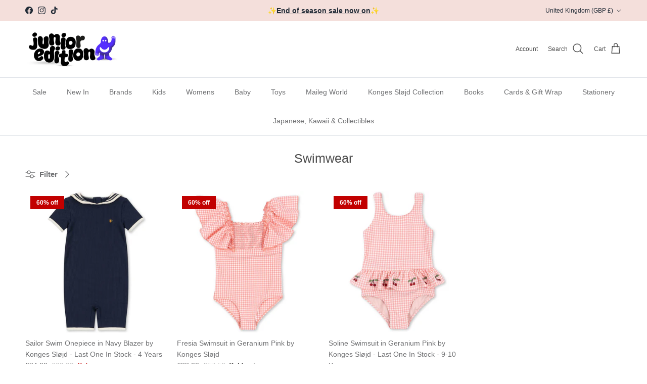

--- FILE ---
content_type: text/html; charset=utf-8
request_url: https://www.junioredition.com/collections/swimwear/konges-slojd-sale
body_size: 46744
content:
<!doctype html>
<html class="no-js" lang="en" dir="ltr">
<head><meta charset="utf-8">
<meta name="viewport" content="width=device-width,initial-scale=1">
<title>Swimwear &ndash; Tagged &quot;konges-slojd-sale&quot; &ndash; Junior Edition</title><link rel="canonical" href="https://www.junioredition.com/collections/swimwear/konges-slojd-sale"><link rel="icon" href="//www.junioredition.com/cdn/shop/files/Purple_Character_Waving.png?crop=center&height=48&v=1760105773&width=48" type="image/png">
  <link rel="apple-touch-icon" href="//www.junioredition.com/cdn/shop/files/Purple_Character_Waving.png?crop=center&height=180&v=1760105773&width=180"><meta property="og:site_name" content="Junior Edition">
<meta property="og:url" content="https://www.junioredition.com/collections/swimwear/konges-slojd-sale">
<meta property="og:title" content="Swimwear">
<meta property="og:type" content="product.group">
<meta property="og:description" content="Ethical and fun fashion and lifestyle products for babies and kids 0-13 and now stylish parents too! Mini Rodini, Bobo Choses, Tinycottons, Konges Sløjd, The Animals Observatory, Misha &amp; Puff, Soor Ploom, Apolina Kids, Bonjour and more."><meta name="twitter:card" content="summary_large_image">
<meta name="twitter:title" content="Swimwear">
<meta name="twitter:description" content="Ethical and fun fashion and lifestyle products for babies and kids 0-13 and now stylish parents too! Mini Rodini, Bobo Choses, Tinycottons, Konges Sløjd, The Animals Observatory, Misha &amp; Puff, Soor Ploom, Apolina Kids, Bonjour and more.">
<style>:root {
  --page-container-width:          1480px;
  --reading-container-width:       720px;
  --divider-opacity:               0.14;
  --gutter-large:                  30px;
  --gutter-desktop:                20px;
  --gutter-mobile:                 16px;
  --section-padding:               50px;
  --larger-section-padding:        80px;
  --larger-section-padding-mobile: 60px;
  --largest-section-padding:       110px;
  --aos-animate-duration:          0.6s;

  --base-font-family:              "system_ui", -apple-system, 'Segoe UI', Roboto, 'Helvetica Neue', 'Noto Sans', 'Liberation Sans', Arial, sans-serif, 'Apple Color Emoji', 'Segoe UI Emoji', 'Segoe UI Symbol', 'Noto Color Emoji';
  --base-font-weight:              400;
  --base-font-style:               normal;
  --heading-font-family:           "system_ui", -apple-system, 'Segoe UI', Roboto, 'Helvetica Neue', 'Noto Sans', 'Liberation Sans', Arial, sans-serif, 'Apple Color Emoji', 'Segoe UI Emoji', 'Segoe UI Symbol', 'Noto Color Emoji';
  --heading-font-weight:           400;
  --heading-font-style:            normal;
  --heading-font-letter-spacing:   normal;
  --logo-font-family:              "system_ui", -apple-system, 'Segoe UI', Roboto, 'Helvetica Neue', 'Noto Sans', 'Liberation Sans', Arial, sans-serif, 'Apple Color Emoji', 'Segoe UI Emoji', 'Segoe UI Symbol', 'Noto Color Emoji';
  --logo-font-weight:              400;
  --logo-font-style:               normal;
  --nav-font-family:               "system_ui", -apple-system, 'Segoe UI', Roboto, 'Helvetica Neue', 'Noto Sans', 'Liberation Sans', Arial, sans-serif, 'Apple Color Emoji', 'Segoe UI Emoji', 'Segoe UI Symbol', 'Noto Color Emoji';
  --nav-font-weight:               400;
  --nav-font-style:                normal;

  --base-text-size:15px;
  --base-line-height:              1.6;
  --input-text-size:16px;
  --smaller-text-size-1:12px;
  --smaller-text-size-2:14px;
  --smaller-text-size-3:12px;
  --smaller-text-size-4:11px;
  --larger-text-size:30px;
  --super-large-text-size:53px;
  --super-large-mobile-text-size:24px;
  --larger-mobile-text-size:24px;
  --logo-text-size:24px;--btn-letter-spacing: 0.08em;
    --btn-text-transform: uppercase;
    --button-text-size: 13px;
    --quickbuy-button-text-size: 13;
    --small-feature-link-font-size: 0.75em;
    --input-btn-padding-top: 1.2em;
    --input-btn-padding-bottom: 1.2em;--heading-text-transform:none;
  --nav-text-size:                      14px;
  --mobile-menu-font-weight:            600;

  --body-bg-color:                      255 255 255;
  --bg-color:                           255 255 255;
  --body-text-color:                    112 113 115;
  --text-color:                         112 113 115;

  --header-text-col:                    #4d4d4d;--header-text-hover-col:             var(--main-nav-link-hover-col);--header-bg-col:                     #ffffff;
  --heading-color:                     77 77 77;
  --body-heading-color:                77 77 77;
  --heading-divider-col:               #dfe3e8;

  --logo-col:                          #171717;
  --main-nav-bg:                       #ffffff;
  --main-nav-link-col:                 #707173;
  --main-nav-link-hover-col:           #c16452;
  --main-nav-link-featured-col:        #b61d0f;

  --link-color:                        226 147 132;
  --body-link-color:                   226 147 132;

  --btn-bg-color:                        33 43 54;
  --btn-bg-hover-color:                  193 100 82;
  --btn-border-color:                    33 43 54;
  --btn-border-hover-color:              193 100 82;
  --btn-text-color:                      255 255 255;
  --btn-text-hover-color:                255 255 255;--btn-alt-bg-color:                    255 255 255;
  --btn-alt-text-color:                  33 43 54;
  --btn-alt-border-color:                33 43 54;
  --btn-alt-border-hover-color:          33 43 54;--btn-ter-bg-color:                    235 235 235;
  --btn-ter-text-color:                  62 62 63;
  --btn-ter-bg-hover-color:              33 43 54;
  --btn-ter-text-hover-color:            255 255 255;--btn-border-radius: 3px;
    --btn-inspired-border-radius: 3px;--color-scheme-default:                             #ffffff;
  --color-scheme-default-color:                       255 255 255;
  --color-scheme-default-text-color:                  112 113 115;
  --color-scheme-default-head-color:                  77 77 77;
  --color-scheme-default-link-color:                  226 147 132;
  --color-scheme-default-btn-text-color:              255 255 255;
  --color-scheme-default-btn-text-hover-color:        255 255 255;
  --color-scheme-default-btn-bg-color:                33 43 54;
  --color-scheme-default-btn-bg-hover-color:          193 100 82;
  --color-scheme-default-btn-border-color:            33 43 54;
  --color-scheme-default-btn-border-hover-color:      193 100 82;
  --color-scheme-default-btn-alt-text-color:          33 43 54;
  --color-scheme-default-btn-alt-bg-color:            255 255 255;
  --color-scheme-default-btn-alt-border-color:        33 43 54;
  --color-scheme-default-btn-alt-border-hover-color:  33 43 54;

  --color-scheme-1:                             #f7f1f0;
  --color-scheme-1-color:                       247 241 240;
  --color-scheme-1-text-color:                  112 113 115;
  --color-scheme-1-head-color:                  23 23 23;
  --color-scheme-1-link-color:                  193 100 82;
  --color-scheme-1-btn-text-color:              255 255 255;
  --color-scheme-1-btn-text-hover-color:        255 255 255;
  --color-scheme-1-btn-bg-color:                35 35 35;
  --color-scheme-1-btn-bg-hover-color:          0 0 0;
  --color-scheme-1-btn-border-color:            35 35 35;
  --color-scheme-1-btn-border-hover-color:      0 0 0;
  --color-scheme-1-btn-alt-text-color:          35 35 35;
  --color-scheme-1-btn-alt-bg-color:            255 255 255;
  --color-scheme-1-btn-alt-border-color:        35 35 35;
  --color-scheme-1-btn-alt-border-hover-color:  35 35 35;

  --color-scheme-2:                             #f4dfdb;
  --color-scheme-2-color:                       244 223 219;
  --color-scheme-2-text-color:                  112 113 115;
  --color-scheme-2-head-color:                  23 23 23;
  --color-scheme-2-link-color:                  193 100 82;
  --color-scheme-2-btn-text-color:              255 255 255;
  --color-scheme-2-btn-text-hover-color:        255 255 255;
  --color-scheme-2-btn-bg-color:                35 35 35;
  --color-scheme-2-btn-bg-hover-color:          0 0 0;
  --color-scheme-2-btn-border-color:            35 35 35;
  --color-scheme-2-btn-border-hover-color:      0 0 0;
  --color-scheme-2-btn-alt-text-color:          35 35 35;
  --color-scheme-2-btn-alt-bg-color:            255 255 255;
  --color-scheme-2-btn-alt-border-color:        35 35 35;
  --color-scheme-2-btn-alt-border-hover-color:  35 35 35;

  /* Shop Pay payment terms */
  --payment-terms-background-color:    #ffffff;--quickbuy-bg: 247 241 240;--body-input-background-color:       rgb(var(--body-bg-color));
  --input-background-color:            rgb(var(--body-bg-color));
  --body-input-text-color:             var(--body-text-color);
  --input-text-color:                  var(--body-text-color);
  --body-input-border-color:           rgb(219, 220, 220);
  --input-border-color:                rgb(219, 220, 220);
  --input-border-color-hover:          rgb(176, 177, 178);
  --input-border-color-active:         rgb(112, 113, 115);

  --swatch-cross-svg:                  url("data:image/svg+xml,%3Csvg xmlns='http://www.w3.org/2000/svg' width='240' height='240' viewBox='0 0 24 24' fill='none' stroke='rgb(219, 220, 220)' stroke-width='0.09' preserveAspectRatio='none' %3E%3Cline x1='24' y1='0' x2='0' y2='24'%3E%3C/line%3E%3C/svg%3E");
  --swatch-cross-hover:                url("data:image/svg+xml,%3Csvg xmlns='http://www.w3.org/2000/svg' width='240' height='240' viewBox='0 0 24 24' fill='none' stroke='rgb(176, 177, 178)' stroke-width='0.09' preserveAspectRatio='none' %3E%3Cline x1='24' y1='0' x2='0' y2='24'%3E%3C/line%3E%3C/svg%3E");
  --swatch-cross-active:               url("data:image/svg+xml,%3Csvg xmlns='http://www.w3.org/2000/svg' width='240' height='240' viewBox='0 0 24 24' fill='none' stroke='rgb(112, 113, 115)' stroke-width='0.09' preserveAspectRatio='none' %3E%3Cline x1='24' y1='0' x2='0' y2='24'%3E%3C/line%3E%3C/svg%3E");

  --footer-divider-col:                #ecd6d1;
  --footer-text-col:                   103 104 105;
  --footer-heading-col:                23 23 23;
  --footer-bg-col:                     244 223 219;--product-label-overlay-justify: flex-start;--product-label-overlay-align: flex-start;--product-label-overlay-reduction-text:   #ffffff;
  --product-label-overlay-reduction-bg:     #c20000;
  --product-label-overlay-reduction-text-weight: 600;
  --product-label-overlay-stock-text:       #ffffff;
  --product-label-overlay-stock-bg:         #09728c;
  --product-label-overlay-new-text:         #ffffff;
  --product-label-overlay-new-bg:           #de9d9a;
  --product-label-overlay-meta-text:        #ffffff;
  --product-label-overlay-meta-bg:          #09728c;
  --product-label-sale-text:                #c20000;
  --product-label-sold-text:                #171717;
  --product-label-preorder-text:            #3ea36a;

  --product-block-crop-align:               center;

  
  --product-block-price-align:              flex-start;
  --product-block-price-item-margin-start:  initial;
  --product-block-price-item-margin-end:    .5rem;
  

  

  --collection-block-image-position:   center center;

  --swatch-picker-image-size:          68px;
  --swatch-crop-align:                 center center;

  --image-overlay-text-color:          255 255 255;--image-overlay-bg:                  rgba(0, 0, 0, 0.1);
  --image-overlay-shadow-start:        rgb(0 0 0 / 0.15);
  --image-overlay-box-opacity:         0.9;--product-inventory-ok-box-color:            #f2faf0;
  --product-inventory-ok-text-color:           #108043;
  --product-inventory-ok-icon-box-fill-color:  #fff;
  --product-inventory-low-box-color:           #fcf1cd;
  --product-inventory-low-text-color:          #dd9a1a;
  --product-inventory-low-icon-box-fill-color: #fff;
  --product-inventory-low-text-color-channels: 16, 128, 67;
  --product-inventory-ok-text-color-channels:  221, 154, 26;

  --rating-star-color: 246 165 41;--overlay-align-left: start;
    --overlay-align-right: end;}html[dir=rtl] {
  --overlay-right-text-m-left: 0;
  --overlay-right-text-m-right: auto;
  --overlay-left-shadow-left-left: 15%;
  --overlay-left-shadow-left-right: -50%;
  --overlay-left-shadow-right-left: -85%;
  --overlay-left-shadow-right-right: 0;
}.image-overlay--bg-box .text-overlay .text-overlay__text {
    --image-overlay-box-bg: 255 255 255;
    --heading-color: var(--body-heading-color);
    --text-color: var(--body-text-color);
    --link-color: var(--body-link-color);
  }::selection {
    background: rgb(var(--body-heading-color));
    color: rgb(var(--body-bg-color));
  }
  ::-moz-selection {
    background: rgb(var(--body-heading-color));
    color: rgb(var(--body-bg-color));
  }.use-color-scheme--default {
  --product-label-sale-text:           #c20000;
  --product-label-sold-text:           #171717;
  --product-label-preorder-text:       #3ea36a;
  --input-background-color:            rgb(var(--body-bg-color));
  --input-text-color:                  var(--body-input-text-color);
  --input-border-color:                rgb(219, 220, 220);
  --input-border-color-hover:          rgb(176, 177, 178);
  --input-border-color-active:         rgb(112, 113, 115);
}</style>

  <link href="//www.junioredition.com/cdn/shop/t/28/assets/main.css?v=172312757779536793001760091324" rel="stylesheet" type="text/css" media="all" />
<script>
    document.documentElement.className = document.documentElement.className.replace('no-js', 'js');

    window.theme = {
      info: {
        name: 'Symmetry',
        version: '8.0.0'
      },
      device: {
        hasTouch: window.matchMedia('(any-pointer: coarse)').matches,
        hasHover: window.matchMedia('(hover: hover)').matches
      },
      mediaQueries: {
        md: '(min-width: 768px)',
        productMediaCarouselBreak: '(min-width: 1041px)'
      },
      routes: {
        base: 'https://www.junioredition.com',
        cart: '/cart',
        cartAdd: '/cart/add.js',
        cartUpdate: '/cart/update.js',
        predictiveSearch: '/search/suggest'
      },
      strings: {
        cartTermsConfirmation: "You must agree to the terms and conditions before continuing.",
        cartItemsQuantityError: "You can only add [QUANTITY] of this item to your cart.",
        generalSearchViewAll: "View all search results",
        noStock: "Sold out",
        noVariant: "Unavailable",
        productsProductChooseA: "Choose a",
        generalSearchPages: "Pages",
        generalSearchNoResultsWithoutTerms: "Sorry, we couldnʼt find any results",
        shippingCalculator: {
          singleRate: "There is one shipping rate for this destination:",
          multipleRates: "There are multiple shipping rates for this destination:",
          noRates: "We do not ship to this destination. Please email hello@junioredition.com for more information."
        },
        regularPrice: "Regular price",
        salePrice: "Sale price"
      },
      settings: {
        moneyWithCurrencyFormat: "\u0026pound;{{amount}} GBP",
        cartType: "drawer",
        afterAddToCart: "notification",
        quickbuyStyle: "button",
        externalLinksNewTab: true,
        internalLinksSmoothScroll: true
      }
    }

    theme.inlineNavigationCheck = function() {
      var pageHeader = document.querySelector('.pageheader'),
          inlineNavContainer = pageHeader.querySelector('.logo-area__left__inner'),
          inlineNav = inlineNavContainer.querySelector('.navigation--left');
      if (inlineNav && getComputedStyle(inlineNav).display != 'none') {
        var inlineMenuCentered = document.querySelector('.pageheader--layout-inline-menu-center'),
            logoContainer = document.querySelector('.logo-area__middle__inner');
        if(inlineMenuCentered) {
          var rightWidth = document.querySelector('.logo-area__right__inner').clientWidth,
              middleWidth = logoContainer.clientWidth,
              logoArea = document.querySelector('.logo-area'),
              computedLogoAreaStyle = getComputedStyle(logoArea),
              logoAreaInnerWidth = logoArea.clientWidth - Math.ceil(parseFloat(computedLogoAreaStyle.paddingLeft)) - Math.ceil(parseFloat(computedLogoAreaStyle.paddingRight)),
              availableNavWidth = logoAreaInnerWidth - Math.max(rightWidth, middleWidth) * 2 - 40;
          inlineNavContainer.style.maxWidth = availableNavWidth + 'px';
        }

        var firstInlineNavLink = inlineNav.querySelector('.navigation__item:first-child'),
            lastInlineNavLink = inlineNav.querySelector('.navigation__item:last-child');
        if (lastInlineNavLink) {
          var inlineNavWidth = null;
          if(document.querySelector('html[dir=rtl]')) {
            inlineNavWidth = firstInlineNavLink.offsetLeft - lastInlineNavLink.offsetLeft + firstInlineNavLink.offsetWidth;
          } else {
            inlineNavWidth = lastInlineNavLink.offsetLeft - firstInlineNavLink.offsetLeft + lastInlineNavLink.offsetWidth;
          }
          if (inlineNavContainer.offsetWidth >= inlineNavWidth) {
            pageHeader.classList.add('pageheader--layout-inline-permitted');
            var tallLogo = logoContainer.clientHeight > lastInlineNavLink.clientHeight + 20;
            if (tallLogo) {
              inlineNav.classList.add('navigation--tight-underline');
            } else {
              inlineNav.classList.remove('navigation--tight-underline');
            }
          } else {
            pageHeader.classList.remove('pageheader--layout-inline-permitted');
          }
        }
      }
    };

    theme.setInitialHeaderHeightProperty = () => {
      const section = document.querySelector('.section-header');
      if (section) {
        document.documentElement.style.setProperty('--theme-header-height', Math.ceil(section.clientHeight) + 'px');
      }
    };
  </script>

  <script src="//www.junioredition.com/cdn/shop/t/28/assets/main.js?v=150891663519462644191760091325" defer></script>

  <script>window.performance && window.performance.mark && window.performance.mark('shopify.content_for_header.start');</script><meta name="google-site-verification" content="PcfciJ0cLOjJrgobpR4xK-1ksFR-n3xgQG8H4F9FYl4">
<meta name="facebook-domain-verification" content="2vu8m8l2nbavymiiiw8yqaq4vodfjh">
<meta id="shopify-digital-wallet" name="shopify-digital-wallet" content="/8748574/digital_wallets/dialog">
<meta name="shopify-checkout-api-token" content="f84e18ed2834015b6b4f34656d478b5a">
<meta id="in-context-paypal-metadata" data-shop-id="8748574" data-venmo-supported="false" data-environment="production" data-locale="en_US" data-paypal-v4="true" data-currency="GBP">
<link rel="alternate" type="application/atom+xml" title="Feed" href="/collections/swimwear/konges-slojd-sale.atom" />
<link rel="alternate" hreflang="x-default" href="https://www.junioredition.com/collections/swimwear/konges-slojd-sale">
<link rel="alternate" hreflang="en" href="https://www.junioredition.com/collections/swimwear/konges-slojd-sale">
<link rel="alternate" hreflang="en-AU" href="https://www.junioredition.com/en-au/collections/swimwear/konges-slojd-sale">
<link rel="alternate" hreflang="en-IE" href="https://www.junioredition.com/en-ie/collections/swimwear/konges-slojd-sale">
<link rel="alternate" hreflang="en-KR" href="https://www.junioredition.com/en-kr/collections/swimwear/konges-slojd-sale">
<link rel="alternate" type="application/json+oembed" href="https://www.junioredition.com/collections/swimwear/konges-slojd-sale.oembed">
<script async="async" src="/checkouts/internal/preloads.js?locale=en-GB"></script>
<link rel="preconnect" href="https://shop.app" crossorigin="anonymous">
<script async="async" src="https://shop.app/checkouts/internal/preloads.js?locale=en-GB&shop_id=8748574" crossorigin="anonymous"></script>
<script id="apple-pay-shop-capabilities" type="application/json">{"shopId":8748574,"countryCode":"GB","currencyCode":"GBP","merchantCapabilities":["supports3DS"],"merchantId":"gid:\/\/shopify\/Shop\/8748574","merchantName":"Junior Edition","requiredBillingContactFields":["postalAddress","email","phone"],"requiredShippingContactFields":["postalAddress","email","phone"],"shippingType":"shipping","supportedNetworks":["visa","maestro","masterCard","amex","discover","elo"],"total":{"type":"pending","label":"Junior Edition","amount":"1.00"},"shopifyPaymentsEnabled":true,"supportsSubscriptions":true}</script>
<script id="shopify-features" type="application/json">{"accessToken":"f84e18ed2834015b6b4f34656d478b5a","betas":["rich-media-storefront-analytics"],"domain":"www.junioredition.com","predictiveSearch":true,"shopId":8748574,"locale":"en"}</script>
<script>var Shopify = Shopify || {};
Shopify.shop = "jr-edition.myshopify.com";
Shopify.locale = "en";
Shopify.currency = {"active":"GBP","rate":"1.0"};
Shopify.country = "GB";
Shopify.theme = {"name":"Symmetry New Update Oct 25","id":177582932344,"schema_name":"Symmetry","schema_version":"8.0.0","theme_store_id":568,"role":"main"};
Shopify.theme.handle = "null";
Shopify.theme.style = {"id":null,"handle":null};
Shopify.cdnHost = "www.junioredition.com/cdn";
Shopify.routes = Shopify.routes || {};
Shopify.routes.root = "/";</script>
<script type="module">!function(o){(o.Shopify=o.Shopify||{}).modules=!0}(window);</script>
<script>!function(o){function n(){var o=[];function n(){o.push(Array.prototype.slice.apply(arguments))}return n.q=o,n}var t=o.Shopify=o.Shopify||{};t.loadFeatures=n(),t.autoloadFeatures=n()}(window);</script>
<script>
  window.ShopifyPay = window.ShopifyPay || {};
  window.ShopifyPay.apiHost = "shop.app\/pay";
  window.ShopifyPay.redirectState = null;
</script>
<script id="shop-js-analytics" type="application/json">{"pageType":"collection"}</script>
<script defer="defer" async type="module" src="//www.junioredition.com/cdn/shopifycloud/shop-js/modules/v2/client.init-shop-cart-sync_BdyHc3Nr.en.esm.js"></script>
<script defer="defer" async type="module" src="//www.junioredition.com/cdn/shopifycloud/shop-js/modules/v2/chunk.common_Daul8nwZ.esm.js"></script>
<script type="module">
  await import("//www.junioredition.com/cdn/shopifycloud/shop-js/modules/v2/client.init-shop-cart-sync_BdyHc3Nr.en.esm.js");
await import("//www.junioredition.com/cdn/shopifycloud/shop-js/modules/v2/chunk.common_Daul8nwZ.esm.js");

  window.Shopify.SignInWithShop?.initShopCartSync?.({"fedCMEnabled":true,"windoidEnabled":true});

</script>
<script>
  window.Shopify = window.Shopify || {};
  if (!window.Shopify.featureAssets) window.Shopify.featureAssets = {};
  window.Shopify.featureAssets['shop-js'] = {"shop-cart-sync":["modules/v2/client.shop-cart-sync_QYOiDySF.en.esm.js","modules/v2/chunk.common_Daul8nwZ.esm.js"],"init-fed-cm":["modules/v2/client.init-fed-cm_DchLp9rc.en.esm.js","modules/v2/chunk.common_Daul8nwZ.esm.js"],"shop-button":["modules/v2/client.shop-button_OV7bAJc5.en.esm.js","modules/v2/chunk.common_Daul8nwZ.esm.js"],"init-windoid":["modules/v2/client.init-windoid_DwxFKQ8e.en.esm.js","modules/v2/chunk.common_Daul8nwZ.esm.js"],"shop-cash-offers":["modules/v2/client.shop-cash-offers_DWtL6Bq3.en.esm.js","modules/v2/chunk.common_Daul8nwZ.esm.js","modules/v2/chunk.modal_CQq8HTM6.esm.js"],"shop-toast-manager":["modules/v2/client.shop-toast-manager_CX9r1SjA.en.esm.js","modules/v2/chunk.common_Daul8nwZ.esm.js"],"init-shop-email-lookup-coordinator":["modules/v2/client.init-shop-email-lookup-coordinator_UhKnw74l.en.esm.js","modules/v2/chunk.common_Daul8nwZ.esm.js"],"pay-button":["modules/v2/client.pay-button_DzxNnLDY.en.esm.js","modules/v2/chunk.common_Daul8nwZ.esm.js"],"avatar":["modules/v2/client.avatar_BTnouDA3.en.esm.js"],"init-shop-cart-sync":["modules/v2/client.init-shop-cart-sync_BdyHc3Nr.en.esm.js","modules/v2/chunk.common_Daul8nwZ.esm.js"],"shop-login-button":["modules/v2/client.shop-login-button_D8B466_1.en.esm.js","modules/v2/chunk.common_Daul8nwZ.esm.js","modules/v2/chunk.modal_CQq8HTM6.esm.js"],"init-customer-accounts-sign-up":["modules/v2/client.init-customer-accounts-sign-up_C8fpPm4i.en.esm.js","modules/v2/client.shop-login-button_D8B466_1.en.esm.js","modules/v2/chunk.common_Daul8nwZ.esm.js","modules/v2/chunk.modal_CQq8HTM6.esm.js"],"init-shop-for-new-customer-accounts":["modules/v2/client.init-shop-for-new-customer-accounts_CVTO0Ztu.en.esm.js","modules/v2/client.shop-login-button_D8B466_1.en.esm.js","modules/v2/chunk.common_Daul8nwZ.esm.js","modules/v2/chunk.modal_CQq8HTM6.esm.js"],"init-customer-accounts":["modules/v2/client.init-customer-accounts_dRgKMfrE.en.esm.js","modules/v2/client.shop-login-button_D8B466_1.en.esm.js","modules/v2/chunk.common_Daul8nwZ.esm.js","modules/v2/chunk.modal_CQq8HTM6.esm.js"],"shop-follow-button":["modules/v2/client.shop-follow-button_CkZpjEct.en.esm.js","modules/v2/chunk.common_Daul8nwZ.esm.js","modules/v2/chunk.modal_CQq8HTM6.esm.js"],"lead-capture":["modules/v2/client.lead-capture_BntHBhfp.en.esm.js","modules/v2/chunk.common_Daul8nwZ.esm.js","modules/v2/chunk.modal_CQq8HTM6.esm.js"],"checkout-modal":["modules/v2/client.checkout-modal_CfxcYbTm.en.esm.js","modules/v2/chunk.common_Daul8nwZ.esm.js","modules/v2/chunk.modal_CQq8HTM6.esm.js"],"shop-login":["modules/v2/client.shop-login_Da4GZ2H6.en.esm.js","modules/v2/chunk.common_Daul8nwZ.esm.js","modules/v2/chunk.modal_CQq8HTM6.esm.js"],"payment-terms":["modules/v2/client.payment-terms_MV4M3zvL.en.esm.js","modules/v2/chunk.common_Daul8nwZ.esm.js","modules/v2/chunk.modal_CQq8HTM6.esm.js"]};
</script>
<script>(function() {
  var isLoaded = false;
  function asyncLoad() {
    if (isLoaded) return;
    isLoaded = true;
    var urls = ["https:\/\/chimpstatic.com\/mcjs-connected\/js\/users\/561708f297a929082bfe480f3\/118d451914a40467c890496b2.js?shop=jr-edition.myshopify.com","https:\/\/crossborder-integration.global-e.com\/resources\/js\/app?shop=jr-edition.myshopify.com","\/\/cdn.shopify.com\/proxy\/c81d7584dade588734870027a0982bfc8a9eb33b1bb490a6195e2c47521f2bed\/web.global-e.com\/merchant\/storefrontattributes?merchantid=30000788\u0026shop=jr-edition.myshopify.com\u0026sp-cache-control=cHVibGljLCBtYXgtYWdlPTkwMA","https:\/\/a.mailmunch.co\/widgets\/site-1095667-27593db5eb29fdf36661b25bd9ab5dada956c878.js?shop=jr-edition.myshopify.com"];
    for (var i = 0; i < urls.length; i++) {
      var s = document.createElement('script');
      s.type = 'text/javascript';
      s.async = true;
      s.src = urls[i];
      var x = document.getElementsByTagName('script')[0];
      x.parentNode.insertBefore(s, x);
    }
  };
  if(window.attachEvent) {
    window.attachEvent('onload', asyncLoad);
  } else {
    window.addEventListener('load', asyncLoad, false);
  }
})();</script>
<script id="__st">var __st={"a":8748574,"offset":0,"reqid":"90ac9a52-5762-4c3d-b829-dedee931662d-1768970450","pageurl":"www.junioredition.com\/collections\/swimwear\/konges-slojd-sale","u":"40c6989b6024","p":"collection","rtyp":"collection","rid":229629443};</script>
<script>window.ShopifyPaypalV4VisibilityTracking = true;</script>
<script id="captcha-bootstrap">!function(){'use strict';const t='contact',e='account',n='new_comment',o=[[t,t],['blogs',n],['comments',n],[t,'customer']],c=[[e,'customer_login'],[e,'guest_login'],[e,'recover_customer_password'],[e,'create_customer']],r=t=>t.map((([t,e])=>`form[action*='/${t}']:not([data-nocaptcha='true']) input[name='form_type'][value='${e}']`)).join(','),a=t=>()=>t?[...document.querySelectorAll(t)].map((t=>t.form)):[];function s(){const t=[...o],e=r(t);return a(e)}const i='password',u='form_key',d=['recaptcha-v3-token','g-recaptcha-response','h-captcha-response',i],f=()=>{try{return window.sessionStorage}catch{return}},m='__shopify_v',_=t=>t.elements[u];function p(t,e,n=!1){try{const o=window.sessionStorage,c=JSON.parse(o.getItem(e)),{data:r}=function(t){const{data:e,action:n}=t;return t[m]||n?{data:e,action:n}:{data:t,action:n}}(c);for(const[e,n]of Object.entries(r))t.elements[e]&&(t.elements[e].value=n);n&&o.removeItem(e)}catch(o){console.error('form repopulation failed',{error:o})}}const l='form_type',E='cptcha';function T(t){t.dataset[E]=!0}const w=window,h=w.document,L='Shopify',v='ce_forms',y='captcha';let A=!1;((t,e)=>{const n=(g='f06e6c50-85a8-45c8-87d0-21a2b65856fe',I='https://cdn.shopify.com/shopifycloud/storefront-forms-hcaptcha/ce_storefront_forms_captcha_hcaptcha.v1.5.2.iife.js',D={infoText:'Protected by hCaptcha',privacyText:'Privacy',termsText:'Terms'},(t,e,n)=>{const o=w[L][v],c=o.bindForm;if(c)return c(t,g,e,D).then(n);var r;o.q.push([[t,g,e,D],n]),r=I,A||(h.body.append(Object.assign(h.createElement('script'),{id:'captcha-provider',async:!0,src:r})),A=!0)});var g,I,D;w[L]=w[L]||{},w[L][v]=w[L][v]||{},w[L][v].q=[],w[L][y]=w[L][y]||{},w[L][y].protect=function(t,e){n(t,void 0,e),T(t)},Object.freeze(w[L][y]),function(t,e,n,w,h,L){const[v,y,A,g]=function(t,e,n){const i=e?o:[],u=t?c:[],d=[...i,...u],f=r(d),m=r(i),_=r(d.filter((([t,e])=>n.includes(e))));return[a(f),a(m),a(_),s()]}(w,h,L),I=t=>{const e=t.target;return e instanceof HTMLFormElement?e:e&&e.form},D=t=>v().includes(t);t.addEventListener('submit',(t=>{const e=I(t);if(!e)return;const n=D(e)&&!e.dataset.hcaptchaBound&&!e.dataset.recaptchaBound,o=_(e),c=g().includes(e)&&(!o||!o.value);(n||c)&&t.preventDefault(),c&&!n&&(function(t){try{if(!f())return;!function(t){const e=f();if(!e)return;const n=_(t);if(!n)return;const o=n.value;o&&e.removeItem(o)}(t);const e=Array.from(Array(32),(()=>Math.random().toString(36)[2])).join('');!function(t,e){_(t)||t.append(Object.assign(document.createElement('input'),{type:'hidden',name:u})),t.elements[u].value=e}(t,e),function(t,e){const n=f();if(!n)return;const o=[...t.querySelectorAll(`input[type='${i}']`)].map((({name:t})=>t)),c=[...d,...o],r={};for(const[a,s]of new FormData(t).entries())c.includes(a)||(r[a]=s);n.setItem(e,JSON.stringify({[m]:1,action:t.action,data:r}))}(t,e)}catch(e){console.error('failed to persist form',e)}}(e),e.submit())}));const S=(t,e)=>{t&&!t.dataset[E]&&(n(t,e.some((e=>e===t))),T(t))};for(const o of['focusin','change'])t.addEventListener(o,(t=>{const e=I(t);D(e)&&S(e,y())}));const B=e.get('form_key'),M=e.get(l),P=B&&M;t.addEventListener('DOMContentLoaded',(()=>{const t=y();if(P)for(const e of t)e.elements[l].value===M&&p(e,B);[...new Set([...A(),...v().filter((t=>'true'===t.dataset.shopifyCaptcha))])].forEach((e=>S(e,t)))}))}(h,new URLSearchParams(w.location.search),n,t,e,['guest_login'])})(!0,!0)}();</script>
<script integrity="sha256-4kQ18oKyAcykRKYeNunJcIwy7WH5gtpwJnB7kiuLZ1E=" data-source-attribution="shopify.loadfeatures" defer="defer" src="//www.junioredition.com/cdn/shopifycloud/storefront/assets/storefront/load_feature-a0a9edcb.js" crossorigin="anonymous"></script>
<script crossorigin="anonymous" defer="defer" src="//www.junioredition.com/cdn/shopifycloud/storefront/assets/shopify_pay/storefront-65b4c6d7.js?v=20250812"></script>
<script data-source-attribution="shopify.dynamic_checkout.dynamic.init">var Shopify=Shopify||{};Shopify.PaymentButton=Shopify.PaymentButton||{isStorefrontPortableWallets:!0,init:function(){window.Shopify.PaymentButton.init=function(){};var t=document.createElement("script");t.src="https://www.junioredition.com/cdn/shopifycloud/portable-wallets/latest/portable-wallets.en.js",t.type="module",document.head.appendChild(t)}};
</script>
<script data-source-attribution="shopify.dynamic_checkout.buyer_consent">
  function portableWalletsHideBuyerConsent(e){var t=document.getElementById("shopify-buyer-consent"),n=document.getElementById("shopify-subscription-policy-button");t&&n&&(t.classList.add("hidden"),t.setAttribute("aria-hidden","true"),n.removeEventListener("click",e))}function portableWalletsShowBuyerConsent(e){var t=document.getElementById("shopify-buyer-consent"),n=document.getElementById("shopify-subscription-policy-button");t&&n&&(t.classList.remove("hidden"),t.removeAttribute("aria-hidden"),n.addEventListener("click",e))}window.Shopify?.PaymentButton&&(window.Shopify.PaymentButton.hideBuyerConsent=portableWalletsHideBuyerConsent,window.Shopify.PaymentButton.showBuyerConsent=portableWalletsShowBuyerConsent);
</script>
<script data-source-attribution="shopify.dynamic_checkout.cart.bootstrap">document.addEventListener("DOMContentLoaded",(function(){function t(){return document.querySelector("shopify-accelerated-checkout-cart, shopify-accelerated-checkout")}if(t())Shopify.PaymentButton.init();else{new MutationObserver((function(e,n){t()&&(Shopify.PaymentButton.init(),n.disconnect())})).observe(document.body,{childList:!0,subtree:!0})}}));
</script>
<link id="shopify-accelerated-checkout-styles" rel="stylesheet" media="screen" href="https://www.junioredition.com/cdn/shopifycloud/portable-wallets/latest/accelerated-checkout-backwards-compat.css" crossorigin="anonymous">
<style id="shopify-accelerated-checkout-cart">
        #shopify-buyer-consent {
  margin-top: 1em;
  display: inline-block;
  width: 100%;
}

#shopify-buyer-consent.hidden {
  display: none;
}

#shopify-subscription-policy-button {
  background: none;
  border: none;
  padding: 0;
  text-decoration: underline;
  font-size: inherit;
  cursor: pointer;
}

#shopify-subscription-policy-button::before {
  box-shadow: none;
}

      </style>
<script id="sections-script" data-sections="footer" defer="defer" src="//www.junioredition.com/cdn/shop/t/28/compiled_assets/scripts.js?v=36256"></script>
<script>window.performance && window.performance.mark && window.performance.mark('shopify.content_for_header.end');</script>
<!-- CC Custom Head Start --><!-- CC Custom Head End --><link href="https://monorail-edge.shopifysvc.com" rel="dns-prefetch">
<script>(function(){if ("sendBeacon" in navigator && "performance" in window) {try {var session_token_from_headers = performance.getEntriesByType('navigation')[0].serverTiming.find(x => x.name == '_s').description;} catch {var session_token_from_headers = undefined;}var session_cookie_matches = document.cookie.match(/_shopify_s=([^;]*)/);var session_token_from_cookie = session_cookie_matches && session_cookie_matches.length === 2 ? session_cookie_matches[1] : "";var session_token = session_token_from_headers || session_token_from_cookie || "";function handle_abandonment_event(e) {var entries = performance.getEntries().filter(function(entry) {return /monorail-edge.shopifysvc.com/.test(entry.name);});if (!window.abandonment_tracked && entries.length === 0) {window.abandonment_tracked = true;var currentMs = Date.now();var navigation_start = performance.timing.navigationStart;var payload = {shop_id: 8748574,url: window.location.href,navigation_start,duration: currentMs - navigation_start,session_token,page_type: "collection"};window.navigator.sendBeacon("https://monorail-edge.shopifysvc.com/v1/produce", JSON.stringify({schema_id: "online_store_buyer_site_abandonment/1.1",payload: payload,metadata: {event_created_at_ms: currentMs,event_sent_at_ms: currentMs}}));}}window.addEventListener('pagehide', handle_abandonment_event);}}());</script>
<script id="web-pixels-manager-setup">(function e(e,d,r,n,o){if(void 0===o&&(o={}),!Boolean(null===(a=null===(i=window.Shopify)||void 0===i?void 0:i.analytics)||void 0===a?void 0:a.replayQueue)){var i,a;window.Shopify=window.Shopify||{};var t=window.Shopify;t.analytics=t.analytics||{};var s=t.analytics;s.replayQueue=[],s.publish=function(e,d,r){return s.replayQueue.push([e,d,r]),!0};try{self.performance.mark("wpm:start")}catch(e){}var l=function(){var e={modern:/Edge?\/(1{2}[4-9]|1[2-9]\d|[2-9]\d{2}|\d{4,})\.\d+(\.\d+|)|Firefox\/(1{2}[4-9]|1[2-9]\d|[2-9]\d{2}|\d{4,})\.\d+(\.\d+|)|Chrom(ium|e)\/(9{2}|\d{3,})\.\d+(\.\d+|)|(Maci|X1{2}).+ Version\/(15\.\d+|(1[6-9]|[2-9]\d|\d{3,})\.\d+)([,.]\d+|)( \(\w+\)|)( Mobile\/\w+|) Safari\/|Chrome.+OPR\/(9{2}|\d{3,})\.\d+\.\d+|(CPU[ +]OS|iPhone[ +]OS|CPU[ +]iPhone|CPU IPhone OS|CPU iPad OS)[ +]+(15[._]\d+|(1[6-9]|[2-9]\d|\d{3,})[._]\d+)([._]\d+|)|Android:?[ /-](13[3-9]|1[4-9]\d|[2-9]\d{2}|\d{4,})(\.\d+|)(\.\d+|)|Android.+Firefox\/(13[5-9]|1[4-9]\d|[2-9]\d{2}|\d{4,})\.\d+(\.\d+|)|Android.+Chrom(ium|e)\/(13[3-9]|1[4-9]\d|[2-9]\d{2}|\d{4,})\.\d+(\.\d+|)|SamsungBrowser\/([2-9]\d|\d{3,})\.\d+/,legacy:/Edge?\/(1[6-9]|[2-9]\d|\d{3,})\.\d+(\.\d+|)|Firefox\/(5[4-9]|[6-9]\d|\d{3,})\.\d+(\.\d+|)|Chrom(ium|e)\/(5[1-9]|[6-9]\d|\d{3,})\.\d+(\.\d+|)([\d.]+$|.*Safari\/(?![\d.]+ Edge\/[\d.]+$))|(Maci|X1{2}).+ Version\/(10\.\d+|(1[1-9]|[2-9]\d|\d{3,})\.\d+)([,.]\d+|)( \(\w+\)|)( Mobile\/\w+|) Safari\/|Chrome.+OPR\/(3[89]|[4-9]\d|\d{3,})\.\d+\.\d+|(CPU[ +]OS|iPhone[ +]OS|CPU[ +]iPhone|CPU IPhone OS|CPU iPad OS)[ +]+(10[._]\d+|(1[1-9]|[2-9]\d|\d{3,})[._]\d+)([._]\d+|)|Android:?[ /-](13[3-9]|1[4-9]\d|[2-9]\d{2}|\d{4,})(\.\d+|)(\.\d+|)|Mobile Safari.+OPR\/([89]\d|\d{3,})\.\d+\.\d+|Android.+Firefox\/(13[5-9]|1[4-9]\d|[2-9]\d{2}|\d{4,})\.\d+(\.\d+|)|Android.+Chrom(ium|e)\/(13[3-9]|1[4-9]\d|[2-9]\d{2}|\d{4,})\.\d+(\.\d+|)|Android.+(UC? ?Browser|UCWEB|U3)[ /]?(15\.([5-9]|\d{2,})|(1[6-9]|[2-9]\d|\d{3,})\.\d+)\.\d+|SamsungBrowser\/(5\.\d+|([6-9]|\d{2,})\.\d+)|Android.+MQ{2}Browser\/(14(\.(9|\d{2,})|)|(1[5-9]|[2-9]\d|\d{3,})(\.\d+|))(\.\d+|)|K[Aa][Ii]OS\/(3\.\d+|([4-9]|\d{2,})\.\d+)(\.\d+|)/},d=e.modern,r=e.legacy,n=navigator.userAgent;return n.match(d)?"modern":n.match(r)?"legacy":"unknown"}(),u="modern"===l?"modern":"legacy",c=(null!=n?n:{modern:"",legacy:""})[u],f=function(e){return[e.baseUrl,"/wpm","/b",e.hashVersion,"modern"===e.buildTarget?"m":"l",".js"].join("")}({baseUrl:d,hashVersion:r,buildTarget:u}),m=function(e){var d=e.version,r=e.bundleTarget,n=e.surface,o=e.pageUrl,i=e.monorailEndpoint;return{emit:function(e){var a=e.status,t=e.errorMsg,s=(new Date).getTime(),l=JSON.stringify({metadata:{event_sent_at_ms:s},events:[{schema_id:"web_pixels_manager_load/3.1",payload:{version:d,bundle_target:r,page_url:o,status:a,surface:n,error_msg:t},metadata:{event_created_at_ms:s}}]});if(!i)return console&&console.warn&&console.warn("[Web Pixels Manager] No Monorail endpoint provided, skipping logging."),!1;try{return self.navigator.sendBeacon.bind(self.navigator)(i,l)}catch(e){}var u=new XMLHttpRequest;try{return u.open("POST",i,!0),u.setRequestHeader("Content-Type","text/plain"),u.send(l),!0}catch(e){return console&&console.warn&&console.warn("[Web Pixels Manager] Got an unhandled error while logging to Monorail."),!1}}}}({version:r,bundleTarget:l,surface:e.surface,pageUrl:self.location.href,monorailEndpoint:e.monorailEndpoint});try{o.browserTarget=l,function(e){var d=e.src,r=e.async,n=void 0===r||r,o=e.onload,i=e.onerror,a=e.sri,t=e.scriptDataAttributes,s=void 0===t?{}:t,l=document.createElement("script"),u=document.querySelector("head"),c=document.querySelector("body");if(l.async=n,l.src=d,a&&(l.integrity=a,l.crossOrigin="anonymous"),s)for(var f in s)if(Object.prototype.hasOwnProperty.call(s,f))try{l.dataset[f]=s[f]}catch(e){}if(o&&l.addEventListener("load",o),i&&l.addEventListener("error",i),u)u.appendChild(l);else{if(!c)throw new Error("Did not find a head or body element to append the script");c.appendChild(l)}}({src:f,async:!0,onload:function(){if(!function(){var e,d;return Boolean(null===(d=null===(e=window.Shopify)||void 0===e?void 0:e.analytics)||void 0===d?void 0:d.initialized)}()){var d=window.webPixelsManager.init(e)||void 0;if(d){var r=window.Shopify.analytics;r.replayQueue.forEach((function(e){var r=e[0],n=e[1],o=e[2];d.publishCustomEvent(r,n,o)})),r.replayQueue=[],r.publish=d.publishCustomEvent,r.visitor=d.visitor,r.initialized=!0}}},onerror:function(){return m.emit({status:"failed",errorMsg:"".concat(f," has failed to load")})},sri:function(e){var d=/^sha384-[A-Za-z0-9+/=]+$/;return"string"==typeof e&&d.test(e)}(c)?c:"",scriptDataAttributes:o}),m.emit({status:"loading"})}catch(e){m.emit({status:"failed",errorMsg:(null==e?void 0:e.message)||"Unknown error"})}}})({shopId: 8748574,storefrontBaseUrl: "https://www.junioredition.com",extensionsBaseUrl: "https://extensions.shopifycdn.com/cdn/shopifycloud/web-pixels-manager",monorailEndpoint: "https://monorail-edge.shopifysvc.com/unstable/produce_batch",surface: "storefront-renderer",enabledBetaFlags: ["2dca8a86"],webPixelsConfigList: [{"id":"1655931256","configuration":"{\"accountId\":\"Global-e\",\"merchantId\":\"30000788\",\"baseApiUrl\":\"https:\/\/checkout-service.global-e.com\/api\/v1\",\"siteId\":\"7ce243a1e1a2\",\"BorderfreeMetaCAPIEnabled\":\"False\",\"FT_IsLegacyAnalyticsSDKEnabled\":\"True\",\"FT_IsAnalyticsSDKEnabled\":\"False\",\"CDNUrl\":\"https:\/\/web-she.global-e.com\/\",\"BfGoogleAdsEnabled\":\"false\"}","eventPayloadVersion":"v1","runtimeContext":"STRICT","scriptVersion":"07f17466e0885c524b92de369a41e2cd","type":"APP","apiClientId":5806573,"privacyPurposes":["SALE_OF_DATA"],"dataSharingAdjustments":{"protectedCustomerApprovalScopes":["read_customer_address","read_customer_email","read_customer_name","read_customer_personal_data","read_customer_phone"]}},{"id":"382304319","configuration":"{\"config\":\"{\\\"pixel_id\\\":\\\"G-6GREWZ9N3J\\\",\\\"target_country\\\":\\\"GB\\\",\\\"gtag_events\\\":[{\\\"type\\\":\\\"search\\\",\\\"action_label\\\":[\\\"G-6GREWZ9N3J\\\",\\\"AW-940144279\\\/MdKFCJ7RpfgYEJftpcAD\\\"]},{\\\"type\\\":\\\"begin_checkout\\\",\\\"action_label\\\":[\\\"G-6GREWZ9N3J\\\",\\\"AW-940144279\\\/kr0WCKTRpfgYEJftpcAD\\\"]},{\\\"type\\\":\\\"view_item\\\",\\\"action_label\\\":[\\\"G-6GREWZ9N3J\\\",\\\"AW-940144279\\\/sadrCJvRpfgYEJftpcAD\\\",\\\"MC-5Z7D3G3SLD\\\"]},{\\\"type\\\":\\\"purchase\\\",\\\"action_label\\\":[\\\"G-6GREWZ9N3J\\\",\\\"AW-940144279\\\/KHDUCJXRpfgYEJftpcAD\\\",\\\"MC-5Z7D3G3SLD\\\"]},{\\\"type\\\":\\\"page_view\\\",\\\"action_label\\\":[\\\"G-6GREWZ9N3J\\\",\\\"AW-940144279\\\/yc2ICJjRpfgYEJftpcAD\\\",\\\"MC-5Z7D3G3SLD\\\"]},{\\\"type\\\":\\\"add_payment_info\\\",\\\"action_label\\\":[\\\"G-6GREWZ9N3J\\\",\\\"AW-940144279\\\/aIL9CKfRpfgYEJftpcAD\\\"]},{\\\"type\\\":\\\"add_to_cart\\\",\\\"action_label\\\":[\\\"G-6GREWZ9N3J\\\",\\\"AW-940144279\\\/AkOyCKHRpfgYEJftpcAD\\\"]}],\\\"enable_monitoring_mode\\\":false}\"}","eventPayloadVersion":"v1","runtimeContext":"OPEN","scriptVersion":"b2a88bafab3e21179ed38636efcd8a93","type":"APP","apiClientId":1780363,"privacyPurposes":[],"dataSharingAdjustments":{"protectedCustomerApprovalScopes":["read_customer_address","read_customer_email","read_customer_name","read_customer_personal_data","read_customer_phone"]}},{"id":"43450431","configuration":"{\"tagID\":\"2613225759188\"}","eventPayloadVersion":"v1","runtimeContext":"STRICT","scriptVersion":"18031546ee651571ed29edbe71a3550b","type":"APP","apiClientId":3009811,"privacyPurposes":["ANALYTICS","MARKETING","SALE_OF_DATA"],"dataSharingAdjustments":{"protectedCustomerApprovalScopes":["read_customer_address","read_customer_email","read_customer_name","read_customer_personal_data","read_customer_phone"]}},{"id":"170131832","eventPayloadVersion":"v1","runtimeContext":"LAX","scriptVersion":"1","type":"CUSTOM","privacyPurposes":["MARKETING"],"name":"Meta pixel (migrated)"},{"id":"shopify-app-pixel","configuration":"{}","eventPayloadVersion":"v1","runtimeContext":"STRICT","scriptVersion":"0450","apiClientId":"shopify-pixel","type":"APP","privacyPurposes":["ANALYTICS","MARKETING"]},{"id":"shopify-custom-pixel","eventPayloadVersion":"v1","runtimeContext":"LAX","scriptVersion":"0450","apiClientId":"shopify-pixel","type":"CUSTOM","privacyPurposes":["ANALYTICS","MARKETING"]}],isMerchantRequest: false,initData: {"shop":{"name":"Junior Edition","paymentSettings":{"currencyCode":"GBP"},"myshopifyDomain":"jr-edition.myshopify.com","countryCode":"GB","storefrontUrl":"https:\/\/www.junioredition.com"},"customer":null,"cart":null,"checkout":null,"productVariants":[],"purchasingCompany":null},},"https://www.junioredition.com/cdn","fcfee988w5aeb613cpc8e4bc33m6693e112",{"modern":"","legacy":""},{"shopId":"8748574","storefrontBaseUrl":"https:\/\/www.junioredition.com","extensionBaseUrl":"https:\/\/extensions.shopifycdn.com\/cdn\/shopifycloud\/web-pixels-manager","surface":"storefront-renderer","enabledBetaFlags":"[\"2dca8a86\"]","isMerchantRequest":"false","hashVersion":"fcfee988w5aeb613cpc8e4bc33m6693e112","publish":"custom","events":"[[\"page_viewed\",{}],[\"collection_viewed\",{\"collection\":{\"id\":\"229629443\",\"title\":\"Swimwear\",\"productVariants\":[{\"price\":{\"amount\":24.0,\"currencyCode\":\"GBP\"},\"product\":{\"title\":\"Sailor Swim Onepiece in Navy Blazer by Konges Sløjd - Last One In Stock - 4 Years\",\"vendor\":\"Konges Sløjd Clothing 60% Off Sale\",\"id\":\"14889482256760\",\"untranslatedTitle\":\"Sailor Swim Onepiece in Navy Blazer by Konges Sløjd - Last One In Stock - 4 Years\",\"url\":\"\/products\/sailor-onesie-in-navy-blazer-by-konges-slojd\",\"type\":\"Swimsuit\"},\"id\":\"54959242740088\",\"image\":{\"src\":\"\/\/www.junioredition.com\/cdn\/shop\/files\/Konges-Slojd-SS25-SailorOnesieNavyBlazer2.jpg?v=1749549328\"},\"sku\":\"PE42-2\",\"title\":\"3 Years\",\"untranslatedTitle\":\"3 Years\"},{\"price\":{\"amount\":23.0,\"currencyCode\":\"GBP\"},\"product\":{\"title\":\"Fresia Swimsuit in Geranium Pink by Konges Sløjd\",\"vendor\":\"Konges Sløjd Clothing 60% Off Sale\",\"id\":\"14888857272696\",\"untranslatedTitle\":\"Fresia Swimsuit in Geranium Pink by Konges Sløjd\",\"url\":\"\/products\/fresia-swimsuit-in-geranium-pink-by-konges-slojd\",\"type\":\"Swimsuit\"},\"id\":\"54956533088632\",\"image\":{\"src\":\"\/\/www.junioredition.com\/cdn\/shop\/files\/Konges-Slojd-SS25-Fresia-Swimsuit-Geranium-Pink-1.jpg?v=1749549359\"},\"sku\":\"QC32-2\",\"title\":\"4 Years\",\"untranslatedTitle\":\"4 Years\"},{\"price\":{\"amount\":26.0,\"currencyCode\":\"GBP\"},\"product\":{\"title\":\"Soline Swimsuit in Geranium Pink by Konges Sløjd - Last One In Stock - 9-10 Years\",\"vendor\":\"Konges Sløjd Clothing 60% Off Sale\",\"id\":\"14875447624056\",\"untranslatedTitle\":\"Soline Swimsuit in Geranium Pink by Konges Sløjd - Last One In Stock - 9-10 Years\",\"url\":\"\/products\/soline-swimsuit-in-geranium-pink-by-konges-slojd\",\"type\":\"Swimsuit\"},\"id\":\"54906577551736\",\"image\":{\"src\":\"\/\/www.junioredition.com\/cdn\/shop\/files\/Konges-Slojd-SS25-Soline-Swimsuit-Geranium-Pink.jpg?v=1749549450\"},\"sku\":\"PB23-2\",\"title\":\"4 Years\",\"untranslatedTitle\":\"4 Years\"}]}}]]"});</script><script>
  window.ShopifyAnalytics = window.ShopifyAnalytics || {};
  window.ShopifyAnalytics.meta = window.ShopifyAnalytics.meta || {};
  window.ShopifyAnalytics.meta.currency = 'GBP';
  var meta = {"products":[{"id":14889482256760,"gid":"gid:\/\/shopify\/Product\/14889482256760","vendor":"Konges Sløjd Clothing 60% Off Sale","type":"Swimsuit","handle":"sailor-onesie-in-navy-blazer-by-konges-slojd","variants":[{"id":54959242740088,"price":2400,"name":"Sailor Swim Onepiece in Navy Blazer by Konges Sløjd - Last One In Stock - 4 Years - 3 Years","public_title":"3 Years","sku":"PE42-2"},{"id":54959242772856,"price":2400,"name":"Sailor Swim Onepiece in Navy Blazer by Konges Sløjd - Last One In Stock - 4 Years - 4 Years","public_title":"4 Years","sku":"PE42-2"}],"remote":false},{"id":14888857272696,"gid":"gid:\/\/shopify\/Product\/14888857272696","vendor":"Konges Sløjd Clothing 60% Off Sale","type":"Swimsuit","handle":"fresia-swimsuit-in-geranium-pink-by-konges-slojd","variants":[{"id":54956533088632,"price":2300,"name":"Fresia Swimsuit in Geranium Pink by Konges Sløjd - 4 Years","public_title":"4 Years","sku":"QC32-2"},{"id":55367385710968,"price":2300,"name":"Fresia Swimsuit in Geranium Pink by Konges Sløjd - 9-10 Years","public_title":"9-10 Years","sku":"QC32-2"}],"remote":false},{"id":14875447624056,"gid":"gid:\/\/shopify\/Product\/14875447624056","vendor":"Konges Sløjd Clothing 60% Off Sale","type":"Swimsuit","handle":"soline-swimsuit-in-geranium-pink-by-konges-slojd","variants":[{"id":54906577551736,"price":2600,"name":"Soline Swimsuit in Geranium Pink by Konges Sløjd - Last One In Stock - 9-10 Years - 4 Years","public_title":"4 Years","sku":"PB23-2"},{"id":54906577650040,"price":2600,"name":"Soline Swimsuit in Geranium Pink by Konges Sløjd - Last One In Stock - 9-10 Years - 9-10 Years","public_title":"9-10 Years","sku":"PB23-2"}],"remote":false}],"page":{"pageType":"collection","resourceType":"collection","resourceId":229629443,"requestId":"90ac9a52-5762-4c3d-b829-dedee931662d-1768970450"}};
  for (var attr in meta) {
    window.ShopifyAnalytics.meta[attr] = meta[attr];
  }
</script>
<script class="analytics">
  (function () {
    var customDocumentWrite = function(content) {
      var jquery = null;

      if (window.jQuery) {
        jquery = window.jQuery;
      } else if (window.Checkout && window.Checkout.$) {
        jquery = window.Checkout.$;
      }

      if (jquery) {
        jquery('body').append(content);
      }
    };

    var hasLoggedConversion = function(token) {
      if (token) {
        return document.cookie.indexOf('loggedConversion=' + token) !== -1;
      }
      return false;
    }

    var setCookieIfConversion = function(token) {
      if (token) {
        var twoMonthsFromNow = new Date(Date.now());
        twoMonthsFromNow.setMonth(twoMonthsFromNow.getMonth() + 2);

        document.cookie = 'loggedConversion=' + token + '; expires=' + twoMonthsFromNow;
      }
    }

    var trekkie = window.ShopifyAnalytics.lib = window.trekkie = window.trekkie || [];
    if (trekkie.integrations) {
      return;
    }
    trekkie.methods = [
      'identify',
      'page',
      'ready',
      'track',
      'trackForm',
      'trackLink'
    ];
    trekkie.factory = function(method) {
      return function() {
        var args = Array.prototype.slice.call(arguments);
        args.unshift(method);
        trekkie.push(args);
        return trekkie;
      };
    };
    for (var i = 0; i < trekkie.methods.length; i++) {
      var key = trekkie.methods[i];
      trekkie[key] = trekkie.factory(key);
    }
    trekkie.load = function(config) {
      trekkie.config = config || {};
      trekkie.config.initialDocumentCookie = document.cookie;
      var first = document.getElementsByTagName('script')[0];
      var script = document.createElement('script');
      script.type = 'text/javascript';
      script.onerror = function(e) {
        var scriptFallback = document.createElement('script');
        scriptFallback.type = 'text/javascript';
        scriptFallback.onerror = function(error) {
                var Monorail = {
      produce: function produce(monorailDomain, schemaId, payload) {
        var currentMs = new Date().getTime();
        var event = {
          schema_id: schemaId,
          payload: payload,
          metadata: {
            event_created_at_ms: currentMs,
            event_sent_at_ms: currentMs
          }
        };
        return Monorail.sendRequest("https://" + monorailDomain + "/v1/produce", JSON.stringify(event));
      },
      sendRequest: function sendRequest(endpointUrl, payload) {
        // Try the sendBeacon API
        if (window && window.navigator && typeof window.navigator.sendBeacon === 'function' && typeof window.Blob === 'function' && !Monorail.isIos12()) {
          var blobData = new window.Blob([payload], {
            type: 'text/plain'
          });

          if (window.navigator.sendBeacon(endpointUrl, blobData)) {
            return true;
          } // sendBeacon was not successful

        } // XHR beacon

        var xhr = new XMLHttpRequest();

        try {
          xhr.open('POST', endpointUrl);
          xhr.setRequestHeader('Content-Type', 'text/plain');
          xhr.send(payload);
        } catch (e) {
          console.log(e);
        }

        return false;
      },
      isIos12: function isIos12() {
        return window.navigator.userAgent.lastIndexOf('iPhone; CPU iPhone OS 12_') !== -1 || window.navigator.userAgent.lastIndexOf('iPad; CPU OS 12_') !== -1;
      }
    };
    Monorail.produce('monorail-edge.shopifysvc.com',
      'trekkie_storefront_load_errors/1.1',
      {shop_id: 8748574,
      theme_id: 177582932344,
      app_name: "storefront",
      context_url: window.location.href,
      source_url: "//www.junioredition.com/cdn/s/trekkie.storefront.cd680fe47e6c39ca5d5df5f0a32d569bc48c0f27.min.js"});

        };
        scriptFallback.async = true;
        scriptFallback.src = '//www.junioredition.com/cdn/s/trekkie.storefront.cd680fe47e6c39ca5d5df5f0a32d569bc48c0f27.min.js';
        first.parentNode.insertBefore(scriptFallback, first);
      };
      script.async = true;
      script.src = '//www.junioredition.com/cdn/s/trekkie.storefront.cd680fe47e6c39ca5d5df5f0a32d569bc48c0f27.min.js';
      first.parentNode.insertBefore(script, first);
    };
    trekkie.load(
      {"Trekkie":{"appName":"storefront","development":false,"defaultAttributes":{"shopId":8748574,"isMerchantRequest":null,"themeId":177582932344,"themeCityHash":"1186358214433280396","contentLanguage":"en","currency":"GBP","eventMetadataId":"90ae19ac-7508-4f81-a2ef-74bc6d5fd4f1"},"isServerSideCookieWritingEnabled":true,"monorailRegion":"shop_domain","enabledBetaFlags":["65f19447"]},"Session Attribution":{},"S2S":{"facebookCapiEnabled":true,"source":"trekkie-storefront-renderer","apiClientId":580111}}
    );

    var loaded = false;
    trekkie.ready(function() {
      if (loaded) return;
      loaded = true;

      window.ShopifyAnalytics.lib = window.trekkie;

      var originalDocumentWrite = document.write;
      document.write = customDocumentWrite;
      try { window.ShopifyAnalytics.merchantGoogleAnalytics.call(this); } catch(error) {};
      document.write = originalDocumentWrite;

      window.ShopifyAnalytics.lib.page(null,{"pageType":"collection","resourceType":"collection","resourceId":229629443,"requestId":"90ac9a52-5762-4c3d-b829-dedee931662d-1768970450","shopifyEmitted":true});

      var match = window.location.pathname.match(/checkouts\/(.+)\/(thank_you|post_purchase)/)
      var token = match? match[1]: undefined;
      if (!hasLoggedConversion(token)) {
        setCookieIfConversion(token);
        window.ShopifyAnalytics.lib.track("Viewed Product Category",{"currency":"GBP","category":"Collection: swimwear","collectionName":"swimwear","collectionId":229629443,"nonInteraction":true},undefined,undefined,{"shopifyEmitted":true});
      }
    });


        var eventsListenerScript = document.createElement('script');
        eventsListenerScript.async = true;
        eventsListenerScript.src = "//www.junioredition.com/cdn/shopifycloud/storefront/assets/shop_events_listener-3da45d37.js";
        document.getElementsByTagName('head')[0].appendChild(eventsListenerScript);

})();</script>
  <script>
  if (!window.ga || (window.ga && typeof window.ga !== 'function')) {
    window.ga = function ga() {
      (window.ga.q = window.ga.q || []).push(arguments);
      if (window.Shopify && window.Shopify.analytics && typeof window.Shopify.analytics.publish === 'function') {
        window.Shopify.analytics.publish("ga_stub_called", {}, {sendTo: "google_osp_migration"});
      }
      console.error("Shopify's Google Analytics stub called with:", Array.from(arguments), "\nSee https://help.shopify.com/manual/promoting-marketing/pixels/pixel-migration#google for more information.");
    };
    if (window.Shopify && window.Shopify.analytics && typeof window.Shopify.analytics.publish === 'function') {
      window.Shopify.analytics.publish("ga_stub_initialized", {}, {sendTo: "google_osp_migration"});
    }
  }
</script>
<script
  defer
  src="https://www.junioredition.com/cdn/shopifycloud/perf-kit/shopify-perf-kit-3.0.4.min.js"
  data-application="storefront-renderer"
  data-shop-id="8748574"
  data-render-region="gcp-us-east1"
  data-page-type="collection"
  data-theme-instance-id="177582932344"
  data-theme-name="Symmetry"
  data-theme-version="8.0.0"
  data-monorail-region="shop_domain"
  data-resource-timing-sampling-rate="10"
  data-shs="true"
  data-shs-beacon="true"
  data-shs-export-with-fetch="true"
  data-shs-logs-sample-rate="1"
  data-shs-beacon-endpoint="https://www.junioredition.com/api/collect"
></script>
</head>

<body class="template-collection
">

  <a class="skip-link visually-hidden" href="#content" data-cs-role="skip">Skip to content</a><!-- BEGIN sections: header-group -->
<div id="shopify-section-sections--24645056889208__announcement-bar" class="shopify-section shopify-section-group-header-group section-announcement-bar">

<announcement-bar id="section-id-sections--24645056889208__announcement-bar" class="announcement-bar announcement-bar--with-announcement">
    <style data-shopify>
#section-id-sections--24645056889208__announcement-bar {
        --bg-color: #f4dfdb;
        --bg-gradient: ;
        --heading-color: 33 43 54;
        --text-color: 33 43 54;
        --link-color: 33 43 54;
        --announcement-font-size: 14px;
      }
    </style>
<div class="container container--no-max relative">
      <div class="announcement-bar__left desktop-only">
        
<ul class="social inline-flex flex-wrap"><li>
      <a class="social__link flex items-center justify-center" href="https://facebook.com/junioredition" target="_blank" rel="noopener" title="Junior Edition on Facebook"><svg aria-hidden="true" class="icon icon-facebook" viewBox="2 2 16 16" focusable="false" role="presentation"><path fill="currentColor" d="M18 10.049C18 5.603 14.419 2 10 2c-4.419 0-8 3.603-8 8.049C2 14.067 4.925 17.396 8.75 18v-5.624H6.719v-2.328h2.03V8.275c0-2.017 1.195-3.132 3.023-3.132.874 0 1.79.158 1.79.158v1.98h-1.009c-.994 0-1.303.621-1.303 1.258v1.51h2.219l-.355 2.326H11.25V18c3.825-.604 6.75-3.933 6.75-7.951Z"/></svg><span class="visually-hidden">Facebook</span>
      </a>
    </li><li>
      <a class="social__link flex items-center justify-center" href="https://instagram.com/junioredition" target="_blank" rel="noopener" title="Junior Edition on Instagram"><svg class="icon" width="48" height="48" viewBox="0 0 48 48" aria-hidden="true" focusable="false" role="presentation"><path d="M24 0c-6.518 0-7.335.028-9.895.144-2.555.117-4.3.523-5.826 1.116-1.578.613-2.917 1.434-4.25 2.768C2.693 5.362 1.872 6.701 1.26 8.28.667 9.806.26 11.55.144 14.105.028 16.665 0 17.482 0 24s.028 7.335.144 9.895c.117 2.555.523 4.3 1.116 5.826.613 1.578 1.434 2.917 2.768 4.25 1.334 1.335 2.673 2.156 4.251 2.77 1.527.592 3.271.998 5.826 1.115 2.56.116 3.377.144 9.895.144s7.335-.028 9.895-.144c2.555-.117 4.3-.523 5.826-1.116 1.578-.613 2.917-1.434 4.25-2.768 1.335-1.334 2.156-2.673 2.77-4.251.592-1.527.998-3.271 1.115-5.826.116-2.56.144-3.377.144-9.895s-.028-7.335-.144-9.895c-.117-2.555-.523-4.3-1.116-5.826-.613-1.578-1.434-2.917-2.768-4.25-1.334-1.335-2.673-2.156-4.251-2.769-1.527-.593-3.271-1-5.826-1.116C31.335.028 30.518 0 24 0Zm0 4.324c6.408 0 7.167.025 9.698.14 2.34.107 3.61.498 4.457.827 1.12.435 1.92.955 2.759 1.795.84.84 1.36 1.64 1.795 2.76.33.845.72 2.116.827 4.456.115 2.53.14 3.29.14 9.698s-.025 7.167-.14 9.698c-.107 2.34-.498 3.61-.827 4.457-.435 1.12-.955 1.92-1.795 2.759-.84.84-1.64 1.36-2.76 1.795-.845.33-2.116.72-4.456.827-2.53.115-3.29.14-9.698.14-6.409 0-7.168-.025-9.698-.14-2.34-.107-3.61-.498-4.457-.827-1.12-.435-1.92-.955-2.759-1.795-.84-.84-1.36-1.64-1.795-2.76-.33-.845-.72-2.116-.827-4.456-.115-2.53-.14-3.29-.14-9.698s.025-7.167.14-9.698c.107-2.34.498-3.61.827-4.457.435-1.12.955-1.92 1.795-2.759.84-.84 1.64-1.36 2.76-1.795.845-.33 2.116-.72 4.456-.827 2.53-.115 3.29-.14 9.698-.14Zm0 7.352c-6.807 0-12.324 5.517-12.324 12.324 0 6.807 5.517 12.324 12.324 12.324 6.807 0 12.324-5.517 12.324-12.324 0-6.807-5.517-12.324-12.324-12.324ZM24 32a8 8 0 1 1 0-16 8 8 0 0 1 0 16Zm15.691-20.811a2.88 2.88 0 1 1-5.76 0 2.88 2.88 0 0 1 5.76 0Z" fill="currentColor" fill-rule="evenodd"/></svg><span class="visually-hidden">Instagram</span>
      </a>
    </li><li>
      <a class="social__link flex items-center justify-center" href="https://tiktok.com/@junioredition" target="_blank" rel="noopener" title="Junior Edition on TikTok"><svg class="icon svg-tiktok" width="15" height="16" viewBox="0 0 15 16" fill="none" aria-hidden="true" focusable="false" role="presentation"><path fill="currentColor" d="M7.638.013C8.512 0 9.378.007 10.245 0c.054 1.02.42 2.06 1.167 2.78.746.74 1.8 1.08 2.826 1.193V6.66c-.96-.033-1.926-.233-2.8-.647a8.238 8.238 0 0 1-1.08-.62c-.006 1.947.007 3.894-.013 5.834a5.092 5.092 0 0 1-.9 2.626c-.873 1.28-2.387 2.114-3.94 2.14-.953.054-1.907-.206-2.72-.686C1.438 14.513.492 13.06.352 11.5a12.36 12.36 0 0 1-.007-.993A5.003 5.003 0 0 1 2.065 7.2c1.107-.96 2.653-1.42 4.1-1.147.013.987-.027 1.974-.027 2.96-.66-.213-1.433-.153-2.013.247-.42.273-.74.693-.907 1.167-.14.34-.1.713-.093 1.073.16 1.093 1.213 2.013 2.333 1.913.747-.006 1.46-.44 1.847-1.073.127-.22.267-.447.273-.707.067-1.193.04-2.38.047-3.573.007-2.687-.007-5.367.013-8.047Z"/></svg><span class="visually-hidden">TikTok</span>
      </a>
    </li></ul>

      </div>

      <div class="announcement-bar__middle"><div class="announcement-bar__announcements"><div
                class="announcement"
                style="
                    --heading-color: 33 43 54;
                    --text-color: 33 43 54;
                    --link-color: 33 43 54;
                " 
              ><div class="announcement__text">
                  ✨<a href="/collections/all-sale" title="All Sale"><strong>End of season sale now on</strong></a>✨

                  
                </div>
              </div></div>
          <div class="announcement-bar__announcement-controller">
            <button class="announcement-button announcement-button--previous" aria-label="Previous"><svg width="24" height="24" viewBox="0 0 24 24" fill="none" stroke="currentColor" stroke-width="1.5" stroke-linecap="round" stroke-linejoin="round" class="icon feather feather-chevron-left" aria-hidden="true" focusable="false" role="presentation"><path d="m15 18-6-6 6-6"/></svg></button><button class="announcement-button announcement-button--next" aria-label="Next"><svg width="24" height="24" viewBox="0 0 24 24" fill="none" stroke="currentColor" stroke-width="1.5" stroke-linecap="round" stroke-linejoin="round" class="icon feather feather-chevron-right" aria-hidden="true" focusable="false" role="presentation"><path d="m9 18 6-6-6-6"/></svg></button>
          </div></div>

      <div class="announcement-bar__right desktop-only">
        
        
          <div class="header-localization">
            

<script src="//www.junioredition.com/cdn/shop/t/28/assets/custom-select.js?v=173148981874697908181760091314" defer="defer"></script><form method="post" action="/localization" id="annbar-localization" accept-charset="UTF-8" class="form localization no-js-hidden" enctype="multipart/form-data"><input type="hidden" name="form_type" value="localization" /><input type="hidden" name="utf8" value="✓" /><input type="hidden" name="_method" value="put" /><input type="hidden" name="return_to" value="/collections/swimwear/konges-slojd-sale" /><div class="localization__grid"><div class="localization__selector">
        <input type="hidden" name="country_code" value="GB">
<country-selector><label class="label visually-hidden no-js-hidden" for="annbar-localization-country-button">Country/Region</label><div class="custom-select relative w-full no-js-hidden"><button class="custom-select__btn input items-center" type="button"
            aria-expanded="false" aria-haspopup="listbox" id="annbar-localization-country-button">
      <span class="text-start">United Kingdom (GBP&nbsp;£)</span>
      <svg width="20" height="20" viewBox="0 0 24 24" class="icon" role="presentation" focusable="false" aria-hidden="true">
        <path d="M20 8.5 12.5 16 5 8.5" stroke="currentColor" stroke-width="1.5" fill="none"/>
      </svg>
    </button>
    <ul class="custom-select__listbox absolute invisible" role="listbox" tabindex="-1"
        aria-hidden="true" hidden aria-activedescendant="annbar-localization-country-opt-0"><li class="custom-select__option flex items-center js-option" id="annbar-localization-country-opt-0" role="option"
            data-value="GB"
            data-value-id=""

 aria-selected="true">
          <span class="pointer-events-none">United Kingdom (GBP&nbsp;£)</span>
        </li></ul>
  </div></country-selector></div></div><script>
      customElements.whenDefined('custom-select').then(() => {
        if (!customElements.get('country-selector')) {
          class CountrySelector extends customElements.get('custom-select') {
            constructor() {
              super();
              this.loaded = false;
            }

            async showListbox() {
              if (this.loaded) {
                super.showListbox();
                return;
              }

              this.button.classList.add('is-loading');
              this.button.setAttribute('aria-disabled', 'true');

              try {
                const response = await fetch('?section_id=country-selector');
                if (!response.ok) throw new Error(response.status);

                const tmpl = document.createElement('template');
                tmpl.innerHTML = await response.text();

                const el = tmpl.content.querySelector('.custom-select__listbox');
                this.listbox.innerHTML = el.innerHTML;

                this.options = this.querySelectorAll('.custom-select__option');

                this.popular = this.querySelectorAll('[data-popular]');
                if (this.popular.length) {
                  this.popular[this.popular.length - 1].closest('.custom-select__option')
                    .classList.add('custom-select__option--visual-group-end');
                }

                this.selectedOption = this.querySelector('[aria-selected="true"]');
                if (!this.selectedOption) {
                  this.selectedOption = this.listbox.firstElementChild;
                }

                this.loaded = true;
              } catch {
                this.listbox.innerHTML = '<li>Error fetching countries, please try again.</li>';
              } finally {
                super.showListbox();
                this.button.classList.remove('is-loading');
                this.button.setAttribute('aria-disabled', 'false');
              }
            }

            setButtonWidth() {
              return;
            }
          }

          customElements.define('country-selector', CountrySelector);
        }
      });
    </script><script>
    document.getElementById('annbar-localization').addEventListener('change', (evt) => {
      const input = evt.target.closest('.localization__selector').firstElementChild;
      if (input && input.tagName === 'INPUT') {
        input.value = evt.detail ? evt.detail.selectedValue : evt.target.value;
        evt.currentTarget.submit();
      }
    });
  </script></form>
          </div>
        
      </div>
    </div>
  </announcement-bar>
</div><div id="shopify-section-sections--24645056889208__header" class="shopify-section shopify-section-group-header-group section-header"><style data-shopify>
  .logo img {
    width: 185px;
  }
  .logo-area__middle--logo-image {
    max-width: 185px;
  }
  @media (max-width: 767.98px) {
    .logo img {
      width: 130px;
    }
  }.section-header {
    position: -webkit-sticky;
    position: sticky;
  }</style>
<page-header data-section-id="sections--24645056889208__header">
  <div id="pageheader" class="pageheader pageheader--layout-inline-menu-center pageheader--sticky">
    <div class="logo-area container container--no-max">
      <div class="logo-area__left">
        <div class="logo-area__left__inner">
          <button class="mobile-nav-toggle" aria-label="Menu" aria-controls="main-nav"><svg width="24" height="24" viewBox="0 0 24 24" fill="none" stroke="currentColor" stroke-width="1.5" stroke-linecap="round" stroke-linejoin="round" class="icon feather feather-menu" aria-hidden="true" focusable="false" role="presentation"><path d="M3 12h18M3 6h18M3 18h18"/></svg></button>
          
            <a class="show-search-link" href="/search" aria-label="Search">
              <span class="show-search-link__icon"><svg class="icon" width="24" height="24" viewBox="0 0 24 24" aria-hidden="true" focusable="false" role="presentation"><g transform="translate(3 3)" stroke="currentColor" stroke-width="1.5" fill="none" fill-rule="evenodd"><circle cx="7.824" cy="7.824" r="7.824"/><path stroke-linecap="square" d="m13.971 13.971 4.47 4.47"/></g></svg></span>
              <span class="show-search-link__text">Search</span>
            </a>
          
          
            <div id="proxy-nav" class="navigation navigation--left" role="navigation" aria-label="Primary">
              <div class="navigation__tier-1-container">
                <ul class="navigation__tier-1">
                  
<li class="navigation__item navigation__item--with-children navigation__item--with-small-menu">
                      <a href="/collections/all-sale" class="navigation__link" aria-haspopup="true" aria-expanded="false" aria-controls="NavigationTier2-1">Sale</a>
                    </li>
                  
<li class="navigation__item navigation__item--with-children navigation__item--with-small-menu">
                      <a href="/collections/new-in-ss26" class="navigation__link" aria-haspopup="true" aria-expanded="false" aria-controls="NavigationTier2-2">New In</a>
                    </li>
                  
<li class="navigation__item navigation__item--with-children navigation__item--with-small-menu">
                      <a href="/" class="navigation__link" aria-haspopup="true" aria-expanded="false" aria-controls="NavigationTier2-3">Brands</a>
                    </li>
                  
<li class="navigation__item navigation__item--with-children navigation__item--with-small-menu">
                      <a href="/" class="navigation__link" aria-haspopup="true" aria-expanded="false" aria-controls="NavigationTier2-4">Kids</a>
                    </li>
                  
<li class="navigation__item navigation__item--with-children navigation__item--with-small-menu">
                      <a href="/collections/all-womens" class="navigation__link" aria-haspopup="true" aria-expanded="false" aria-controls="NavigationTier2-5">Womens</a>
                    </li>
                  
<li class="navigation__item navigation__item--with-children navigation__item--with-small-menu">
                      <a href="/collections/all-baby" class="navigation__link" aria-haspopup="true" aria-expanded="false" aria-controls="NavigationTier2-6">Baby</a>
                    </li>
                  
<li class="navigation__item navigation__item--with-children navigation__item--with-small-menu">
                      <a href="/collections/all-toys" class="navigation__link" aria-haspopup="true" aria-expanded="false" aria-controls="NavigationTier2-7">Toys</a>
                    </li>
                  
<li class="navigation__item navigation__item--with-children navigation__item--with-small-menu">
                      <a href="/collections/maileg" class="navigation__link" aria-haspopup="true" aria-expanded="false" aria-controls="NavigationTier2-8">Maileg World</a>
                    </li>
                  
<li class="navigation__item navigation__item--with-children navigation__item--with-small-menu">
                      <a href="/collections/konges-slojd" class="navigation__link" aria-haspopup="true" aria-expanded="false" aria-controls="NavigationTier2-9">Konges Sløjd Collection</a>
                    </li>
                  
<li class="navigation__item navigation__item--with-children navigation__item--with-small-menu">
                      <a href="/collections/books" class="navigation__link" aria-haspopup="true" aria-expanded="false" aria-controls="NavigationTier2-10">Books</a>
                    </li>
                  
<li class="navigation__item navigation__item--with-children navigation__item--with-small-menu">
                      <a href="/" class="navigation__link" aria-haspopup="true" aria-expanded="false" aria-controls="NavigationTier2-11">Cards &amp; Gift Wrap</a>
                    </li>
                  
<li class="navigation__item navigation__item--with-children navigation__item--with-small-menu">
                      <a href="/collections/all-stationery" class="navigation__link" aria-haspopup="true" aria-expanded="false" aria-controls="NavigationTier2-12">Stationery</a>
                    </li>
                  
<li class="navigation__item navigation__item--with-children navigation__item--with-small-menu">
                      <a href="/collections/japanese-import-collectibles" class="navigation__link" aria-haspopup="true" aria-expanded="false" aria-controls="NavigationTier2-13">Japanese, Kawaii &amp; Collectibles</a>
                    </li>
                  
                </ul>
              </div>
            </div>
          
        </div>
      </div>

      <div class="logo-area__middle logo-area__middle--logo-image">
        <div class="logo-area__middle__inner">
          <div class="logo"><a class="logo__link" href="/" title="Junior Edition"><img class="logo__image" src="//www.junioredition.com/cdn/shop/files/JE_Logo_520_x_200.png?v=1645287607&width=370" alt="Junior Edition UK online - shop our family owned children&#39;s concept store - we ship worldwide! We focus on small-batch design and ethical production, stocking a curated selection of beautiful heirloom clothing and products for baby and kids from 0-13" itemprop="logo" width="520" height="200" loading="eager" /></a></div>
        </div>
      </div>

      <div class="logo-area__right">
        <div class="logo-area__right__inner">
          
            
              <a class="header-account-link" href="https://www.junioredition.com/customer_authentication/redirect?locale=en&region_country=GB" aria-label="Account">
                <span class="header-account-link__text visually-hidden-mobile">Account</span>
                <span class="header-account-link__icon mobile-only"><svg class="icon" width="24" height="24" viewBox="0 0 24 24" aria-hidden="true" focusable="false" role="presentation"><g fill="none" fill-rule="evenodd"><path d="M12 2a5 5 0 1 1 0 10 5 5 0 0 1 0-10Zm0 1.429a3.571 3.571 0 1 0 0 7.142 3.571 3.571 0 0 0 0-7.142Z" fill="currentColor"/><path d="M3 18.25c0-2.486 4.542-4 9.028-4 4.486 0 8.972 1.514 8.972 4v3H3v-3Z" stroke="currentColor" stroke-width="1.5"/><circle stroke="currentColor" stroke-width="1.5" cx="12" cy="7" r="4.25"/></g></svg></span>
              </a>
            
          
          
            <a class="show-search-link" href="/search">
              <span class="show-search-link__text visually-hidden-mobile">Search</span>
              <span class="show-search-link__icon"><svg class="icon" width="24" height="24" viewBox="0 0 24 24" aria-hidden="true" focusable="false" role="presentation"><g transform="translate(3 3)" stroke="currentColor" stroke-width="1.5" fill="none" fill-rule="evenodd"><circle cx="7.824" cy="7.824" r="7.824"/><path stroke-linecap="square" d="m13.971 13.971 4.47 4.47"/></g></svg></span>
            </a>
          
<a href="/cart" class="cart-link" data-hash="e3b0c44298fc1c149afbf4c8996fb92427ae41e4649b934ca495991b7852b855">
            <span class="cart-link__label visually-hidden-mobile">Cart</span>
            <span class="cart-link__icon"><svg class="icon" width="24" height="24" viewBox="0 0 24 24" aria-hidden="true" focusable="false" role="presentation"><g fill="none" fill-rule="evenodd"><path d="M0 0h24v24H0z"/><path d="M15.321 9.5V5.321a3.321 3.321 0 0 0-6.642 0V9.5" stroke="currentColor" stroke-width="1.5"/><path stroke="currentColor" stroke-width="1.5" d="M5.357 7.705h13.286l1.107 13.563H4.25z"/></g></svg><span class="cart-link__count"></span>
            </span>
          </a>
        </div>
      </div>
    </div><script src="//www.junioredition.com/cdn/shop/t/28/assets/main-search.js?v=76809749390081725741760091323" defer></script>
      <main-search class="main-search main-search--with-suggestions"
          data-quick-search="true"
          data-quick-search-meta="false">

        <div class="main-search__container container">
          <button class="main-search__close" aria-label="Close"><svg width="24" height="24" viewBox="0 0 24 24" fill="none" stroke="currentColor" stroke-width="1" stroke-linecap="round" stroke-linejoin="round" class="icon feather feather-x" aria-hidden="true" focusable="false" role="presentation"><path d="M18 6 6 18M6 6l12 12"/></svg></button>

          <form class="main-search__form" action="/search" method="get" autocomplete="off">
            <div class="main-search__input-container">
              <input class="main-search__input" type="text" name="q" autocomplete="off" placeholder="Search our store" aria-label="Search" />
              <button class="main-search__button" type="submit" aria-label="Search"><svg class="icon" width="24" height="24" viewBox="0 0 24 24" aria-hidden="true" focusable="false" role="presentation"><g transform="translate(3 3)" stroke="currentColor" stroke-width="1.5" fill="none" fill-rule="evenodd"><circle cx="7.824" cy="7.824" r="7.824"/><path stroke-linecap="square" d="m13.971 13.971 4.47 4.47"/></g></svg></button>
            </div><script src="//www.junioredition.com/cdn/shop/t/28/assets/search-suggestions.js?v=101886753114502501091760091335" defer></script>
              <search-suggestions></search-suggestions></form>

          <div class="main-search__results"></div>

          
            <div class="main-search__suggestions">
              
              
<div class="search-recommendations search-recommendations--collections-per-row-2">
                  <div class="search-recommendations__item-row">
                    
                      
                        <div class="search-recommendations__item search-recommendations__item--type-collection_link">
                          
                            <div class="product-block collection-block" data-collection-id="142741372991"  >
  <div class="block-inner">
    <a class="product-link" href="/collections/1-in-the-family">
      <div class="image-cont
          image-overlay
          image-overlay--bg-full

          image-overlay--edge-boxes
        ">
          <div class="product-block__image image-overlay__image img-stretch product-block__image--primary product-block__image--active"><div class="img-ar img-ar--cover" style="--aspect-ratio: 0.8">
<img data-manual-src="//www.junioredition.com/cdn/shop/collections/1_in_the_family_banner.jpg?crop=region&amp;crop_height=1200&amp;crop_left=120&amp;crop_top=0&amp;crop_width=960&amp;v=1760704986&amp;width=1200" alt="1+ In The Family" data-manual-srcset="//www.junioredition.com/cdn/shop/collections/1_in_the_family_banner.jpg?crop=region&amp;crop_height=1200&amp;crop_left=120&amp;crop_top=0&amp;crop_width=960&amp;v=1760704986&amp;width=340 340w, //www.junioredition.com/cdn/shop/collections/1_in_the_family_banner.jpg?crop=region&amp;crop_height=1200&amp;crop_left=120&amp;crop_top=0&amp;crop_width=960&amp;v=1760704986&amp;width=480 480w, //www.junioredition.com/cdn/shop/collections/1_in_the_family_banner.jpg?crop=region&amp;crop_height=1200&amp;crop_left=120&amp;crop_top=0&amp;crop_width=960&amp;v=1760704986&amp;width=740 740w" width="960" height="1200" loading="lazy" sizes="100vw" class="theme-img"><noscript><img src="//www.junioredition.com/cdn/shop/collections/1_in_the_family_banner.jpg?crop=region&amp;crop_height=1200&amp;crop_left=120&amp;crop_top=0&amp;crop_width=960&amp;v=1760704986&amp;width=1200" alt="1+ In The Family" srcset="//www.junioredition.com/cdn/shop/collections/1_in_the_family_banner.jpg?crop=region&amp;crop_height=1200&amp;crop_left=120&amp;crop_top=0&amp;crop_width=960&amp;v=1760704986&amp;width=340 340w, //www.junioredition.com/cdn/shop/collections/1_in_the_family_banner.jpg?crop=region&amp;crop_height=1200&amp;crop_left=120&amp;crop_top=0&amp;crop_width=960&amp;v=1760704986&amp;width=480 480w, //www.junioredition.com/cdn/shop/collections/1_in_the_family_banner.jpg?crop=region&amp;crop_height=1200&amp;crop_left=120&amp;crop_top=0&amp;crop_width=960&amp;v=1760704986&amp;width=740 740w" width="960" height="1200" loading="lazy" sizes="100vw" class="theme-img"></noscript></div>
</div>
        
<div class="text-overlay text-overlay--tight text-overlay--v-center text-overlay--h-center image-overlay__over">
            <div class="text-overlay__inner">
              <div class="text-overlay__text"><div class="text-overlay__title">
                  <h2 class="h4">1+ In The Family</h2></div></div>
            </div>
          </div></div></a>
  </div>
</div>

                          
                        </div>
                      
                    
                      
                        <div class="search-recommendations__item search-recommendations__item--type-collection_link">
                          
                            <div class="product-block collection-block" data-collection-id="667429765496"  >
  <div class="block-inner">
    <a class="product-link" href="/collections/alphabet-bags">
      <div class="image-cont
          image-overlay
          image-overlay--bg-full

          image-overlay--edge-boxes
        ">
          <div class="product-block__image image-overlay__image img-stretch product-block__image--primary product-block__image--active"><div class="img-ar img-ar--cover" style="--aspect-ratio: 0.8">
<img data-manual-src="//www.junioredition.com/cdn/shop/collections/Alphabet-Bags-Hats-Group.jpg?crop=region&amp;crop_height=1200&amp;crop_left=120&amp;crop_top=0&amp;crop_width=960&amp;v=1760697599&amp;width=1200" alt="Alphabet Bags" data-manual-srcset="//www.junioredition.com/cdn/shop/collections/Alphabet-Bags-Hats-Group.jpg?crop=region&amp;crop_height=1200&amp;crop_left=120&amp;crop_top=0&amp;crop_width=960&amp;v=1760697599&amp;width=340 340w, //www.junioredition.com/cdn/shop/collections/Alphabet-Bags-Hats-Group.jpg?crop=region&amp;crop_height=1200&amp;crop_left=120&amp;crop_top=0&amp;crop_width=960&amp;v=1760697599&amp;width=480 480w, //www.junioredition.com/cdn/shop/collections/Alphabet-Bags-Hats-Group.jpg?crop=region&amp;crop_height=1200&amp;crop_left=120&amp;crop_top=0&amp;crop_width=960&amp;v=1760697599&amp;width=740 740w" width="960" height="1200" loading="lazy" sizes="100vw" class="theme-img"><noscript><img src="//www.junioredition.com/cdn/shop/collections/Alphabet-Bags-Hats-Group.jpg?crop=region&amp;crop_height=1200&amp;crop_left=120&amp;crop_top=0&amp;crop_width=960&amp;v=1760697599&amp;width=1200" alt="Alphabet Bags" srcset="//www.junioredition.com/cdn/shop/collections/Alphabet-Bags-Hats-Group.jpg?crop=region&amp;crop_height=1200&amp;crop_left=120&amp;crop_top=0&amp;crop_width=960&amp;v=1760697599&amp;width=340 340w, //www.junioredition.com/cdn/shop/collections/Alphabet-Bags-Hats-Group.jpg?crop=region&amp;crop_height=1200&amp;crop_left=120&amp;crop_top=0&amp;crop_width=960&amp;v=1760697599&amp;width=480 480w, //www.junioredition.com/cdn/shop/collections/Alphabet-Bags-Hats-Group.jpg?crop=region&amp;crop_height=1200&amp;crop_left=120&amp;crop_top=0&amp;crop_width=960&amp;v=1760697599&amp;width=740 740w" width="960" height="1200" loading="lazy" sizes="100vw" class="theme-img"></noscript></div>
</div>
        
<div class="text-overlay text-overlay--tight text-overlay--v-center text-overlay--h-center image-overlay__over">
            <div class="text-overlay__inner">
              <div class="text-overlay__text"><div class="text-overlay__title">
                  <h2 class="h4">Alphabet Bags</h2></div></div>
            </div>
          </div></div></a>
  </div>
</div>

                          
                        </div>
                      
                    
                      
                        <div class="search-recommendations__item search-recommendations__item--type-collection_link">
                          
                            <div class="product-block collection-block" data-collection-id="270175043647"  >
  <div class="block-inner">
    <a class="product-link" href="/collections/american-vintage">
      <div class="image-cont
          image-overlay
          image-overlay--bg-full

          image-overlay--edge-boxes
        ">
          <div class="product-block__image image-overlay__image img-stretch product-block__image--primary product-block__image--active"><div class="img-ar img-ar--cover" style="--aspect-ratio: 0.8">
<img data-manual-src="//www.junioredition.com/cdn/shop/collections/American-Vintage-SS24-Doven-Sweatshirt-Satin-5-Web.jpg?crop=region&amp;crop_height=1200&amp;crop_left=120&amp;crop_top=0&amp;crop_width=960&amp;v=1760704567&amp;width=1200" alt="American Vintage" data-manual-srcset="//www.junioredition.com/cdn/shop/collections/American-Vintage-SS24-Doven-Sweatshirt-Satin-5-Web.jpg?crop=region&amp;crop_height=1200&amp;crop_left=120&amp;crop_top=0&amp;crop_width=960&amp;v=1760704567&amp;width=340 340w, //www.junioredition.com/cdn/shop/collections/American-Vintage-SS24-Doven-Sweatshirt-Satin-5-Web.jpg?crop=region&amp;crop_height=1200&amp;crop_left=120&amp;crop_top=0&amp;crop_width=960&amp;v=1760704567&amp;width=480 480w, //www.junioredition.com/cdn/shop/collections/American-Vintage-SS24-Doven-Sweatshirt-Satin-5-Web.jpg?crop=region&amp;crop_height=1200&amp;crop_left=120&amp;crop_top=0&amp;crop_width=960&amp;v=1760704567&amp;width=740 740w" width="960" height="1200" loading="lazy" sizes="100vw" class="theme-img"><noscript><img src="//www.junioredition.com/cdn/shop/collections/American-Vintage-SS24-Doven-Sweatshirt-Satin-5-Web.jpg?crop=region&amp;crop_height=1200&amp;crop_left=120&amp;crop_top=0&amp;crop_width=960&amp;v=1760704567&amp;width=1200" alt="American Vintage" srcset="//www.junioredition.com/cdn/shop/collections/American-Vintage-SS24-Doven-Sweatshirt-Satin-5-Web.jpg?crop=region&amp;crop_height=1200&amp;crop_left=120&amp;crop_top=0&amp;crop_width=960&amp;v=1760704567&amp;width=340 340w, //www.junioredition.com/cdn/shop/collections/American-Vintage-SS24-Doven-Sweatshirt-Satin-5-Web.jpg?crop=region&amp;crop_height=1200&amp;crop_left=120&amp;crop_top=0&amp;crop_width=960&amp;v=1760704567&amp;width=480 480w, //www.junioredition.com/cdn/shop/collections/American-Vintage-SS24-Doven-Sweatshirt-Satin-5-Web.jpg?crop=region&amp;crop_height=1200&amp;crop_left=120&amp;crop_top=0&amp;crop_width=960&amp;v=1760704567&amp;width=740 740w" width="960" height="1200" loading="lazy" sizes="100vw" class="theme-img"></noscript></div>
</div>
        
<div class="text-overlay text-overlay--tight text-overlay--v-center text-overlay--h-center image-overlay__over">
            <div class="text-overlay__inner">
              <div class="text-overlay__text"><div class="text-overlay__title">
                  <h2 class="h4">American Vintage</h2></div></div>
            </div>
          </div></div></a>
  </div>
</div>

                          
                        </div>
                      
                    
                      
                        <div class="search-recommendations__item search-recommendations__item--type-collection_link">
                          
                            <div class="product-block collection-block" data-collection-id="67446833215"  >
  <div class="block-inner">
    <a class="product-link" href="/collections/angulus">
      <div class="image-cont
          image-overlay
          image-overlay--bg-full

          image-overlay--edge-boxes
        ">
          <div class="product-block__image image-overlay__image img-stretch product-block__image--primary product-block__image--active"><div class="img-ar img-ar--cover" style="--aspect-ratio: 0.8">
<img data-manual-src="//www.junioredition.com/cdn/shop/collections/Angulus_SS21_Lifestyle.jpg?crop=region&amp;crop_height=1200&amp;crop_left=120&amp;crop_top=0&amp;crop_width=960&amp;v=1617318135&amp;width=1200" alt="Angulus" data-manual-srcset="//www.junioredition.com/cdn/shop/collections/Angulus_SS21_Lifestyle.jpg?crop=region&amp;crop_height=1200&amp;crop_left=120&amp;crop_top=0&amp;crop_width=960&amp;v=1617318135&amp;width=340 340w, //www.junioredition.com/cdn/shop/collections/Angulus_SS21_Lifestyle.jpg?crop=region&amp;crop_height=1200&amp;crop_left=120&amp;crop_top=0&amp;crop_width=960&amp;v=1617318135&amp;width=480 480w, //www.junioredition.com/cdn/shop/collections/Angulus_SS21_Lifestyle.jpg?crop=region&amp;crop_height=1200&amp;crop_left=120&amp;crop_top=0&amp;crop_width=960&amp;v=1617318135&amp;width=740 740w" width="960" height="1200" loading="lazy" sizes="100vw" class="theme-img"><noscript><img src="//www.junioredition.com/cdn/shop/collections/Angulus_SS21_Lifestyle.jpg?crop=region&amp;crop_height=1200&amp;crop_left=120&amp;crop_top=0&amp;crop_width=960&amp;v=1617318135&amp;width=1200" alt="Angulus" srcset="//www.junioredition.com/cdn/shop/collections/Angulus_SS21_Lifestyle.jpg?crop=region&amp;crop_height=1200&amp;crop_left=120&amp;crop_top=0&amp;crop_width=960&amp;v=1617318135&amp;width=340 340w, //www.junioredition.com/cdn/shop/collections/Angulus_SS21_Lifestyle.jpg?crop=region&amp;crop_height=1200&amp;crop_left=120&amp;crop_top=0&amp;crop_width=960&amp;v=1617318135&amp;width=480 480w, //www.junioredition.com/cdn/shop/collections/Angulus_SS21_Lifestyle.jpg?crop=region&amp;crop_height=1200&amp;crop_left=120&amp;crop_top=0&amp;crop_width=960&amp;v=1617318135&amp;width=740 740w" width="960" height="1200" loading="lazy" sizes="100vw" class="theme-img"></noscript></div>
</div>
        
<div class="text-overlay text-overlay--tight text-overlay--v-center text-overlay--h-center image-overlay__over">
            <div class="text-overlay__inner">
              <div class="text-overlay__text"><div class="text-overlay__title">
                  <h2 class="h4">Angulus</h2></div></div>
            </div>
          </div></div></a>
  </div>
</div>

                          
                        </div>
                      
                    
                      
                        <div class="search-recommendations__item search-recommendations__item--type-collection_link">
                          
                            <div class="product-block collection-block" data-collection-id="666297696632"  >
  <div class="block-inner">
    <a class="product-link" href="/collections/anonymous-ism">
      <div class="image-cont
          image-overlay
          image-overlay--bg-full

          image-overlay--edge-boxes
        ">
          <div class="product-block__image image-overlay__image img-stretch product-block__image--primary product-block__image--active"><div class="img-ar img-ar--cover" style="--aspect-ratio: 0.8">
<img data-manual-src="//www.junioredition.com/cdn/shop/collections/Anonymous-Ism-Group-2_18e2f7f9-2f3f-460e-a2d9-d95e21d32c86.jpg?crop=region&amp;crop_height=1200&amp;crop_left=120&amp;crop_top=0&amp;crop_width=960&amp;v=1743609466&amp;width=1200" alt="Anonymous Ism" data-manual-srcset="//www.junioredition.com/cdn/shop/collections/Anonymous-Ism-Group-2_18e2f7f9-2f3f-460e-a2d9-d95e21d32c86.jpg?crop=region&amp;crop_height=1200&amp;crop_left=120&amp;crop_top=0&amp;crop_width=960&amp;v=1743609466&amp;width=340 340w, //www.junioredition.com/cdn/shop/collections/Anonymous-Ism-Group-2_18e2f7f9-2f3f-460e-a2d9-d95e21d32c86.jpg?crop=region&amp;crop_height=1200&amp;crop_left=120&amp;crop_top=0&amp;crop_width=960&amp;v=1743609466&amp;width=480 480w, //www.junioredition.com/cdn/shop/collections/Anonymous-Ism-Group-2_18e2f7f9-2f3f-460e-a2d9-d95e21d32c86.jpg?crop=region&amp;crop_height=1200&amp;crop_left=120&amp;crop_top=0&amp;crop_width=960&amp;v=1743609466&amp;width=740 740w" width="960" height="1200" loading="lazy" sizes="100vw" class="theme-img"><noscript><img src="//www.junioredition.com/cdn/shop/collections/Anonymous-Ism-Group-2_18e2f7f9-2f3f-460e-a2d9-d95e21d32c86.jpg?crop=region&amp;crop_height=1200&amp;crop_left=120&amp;crop_top=0&amp;crop_width=960&amp;v=1743609466&amp;width=1200" alt="Anonymous Ism" srcset="//www.junioredition.com/cdn/shop/collections/Anonymous-Ism-Group-2_18e2f7f9-2f3f-460e-a2d9-d95e21d32c86.jpg?crop=region&amp;crop_height=1200&amp;crop_left=120&amp;crop_top=0&amp;crop_width=960&amp;v=1743609466&amp;width=340 340w, //www.junioredition.com/cdn/shop/collections/Anonymous-Ism-Group-2_18e2f7f9-2f3f-460e-a2d9-d95e21d32c86.jpg?crop=region&amp;crop_height=1200&amp;crop_left=120&amp;crop_top=0&amp;crop_width=960&amp;v=1743609466&amp;width=480 480w, //www.junioredition.com/cdn/shop/collections/Anonymous-Ism-Group-2_18e2f7f9-2f3f-460e-a2d9-d95e21d32c86.jpg?crop=region&amp;crop_height=1200&amp;crop_left=120&amp;crop_top=0&amp;crop_width=960&amp;v=1743609466&amp;width=740 740w" width="960" height="1200" loading="lazy" sizes="100vw" class="theme-img"></noscript></div>
</div>
        
<div class="text-overlay text-overlay--tight text-overlay--v-center text-overlay--h-center image-overlay__over">
            <div class="text-overlay__inner">
              <div class="text-overlay__text"><div class="text-overlay__title">
                  <h2 class="h4">Anonymous Ism</h2></div></div>
            </div>
          </div></div></a>
  </div>
</div>

                          
                        </div>
                      
                    
                      
                        <div class="search-recommendations__item search-recommendations__item--type-collection_link">
                          
                            <div class="product-block collection-block" data-collection-id="79411839039"  >
  <div class="block-inner">
    <a class="product-link" href="/collections/apolina">
      <div class="image-cont
          image-overlay
          image-overlay--bg-full

          image-overlay--edge-boxes
        ">
          <div class="product-block__image image-overlay__image img-stretch product-block__image--primary product-block__image--active"><div class="img-ar img-ar--cover" style="--aspect-ratio: 0.8">
<img data-manual-src="//www.junioredition.com/cdn/shop/collections/Apolina_Kids_AW19_Banner.jpg?crop=region&amp;crop_height=1200&amp;crop_left=120&amp;crop_top=0&amp;crop_width=960&amp;v=1760700389&amp;width=1200" alt="Apolina" data-manual-srcset="//www.junioredition.com/cdn/shop/collections/Apolina_Kids_AW19_Banner.jpg?crop=region&amp;crop_height=1200&amp;crop_left=120&amp;crop_top=0&amp;crop_width=960&amp;v=1760700389&amp;width=340 340w, //www.junioredition.com/cdn/shop/collections/Apolina_Kids_AW19_Banner.jpg?crop=region&amp;crop_height=1200&amp;crop_left=120&amp;crop_top=0&amp;crop_width=960&amp;v=1760700389&amp;width=480 480w, //www.junioredition.com/cdn/shop/collections/Apolina_Kids_AW19_Banner.jpg?crop=region&amp;crop_height=1200&amp;crop_left=120&amp;crop_top=0&amp;crop_width=960&amp;v=1760700389&amp;width=740 740w" width="960" height="1200" loading="lazy" sizes="100vw" class="theme-img"><noscript><img src="//www.junioredition.com/cdn/shop/collections/Apolina_Kids_AW19_Banner.jpg?crop=region&amp;crop_height=1200&amp;crop_left=120&amp;crop_top=0&amp;crop_width=960&amp;v=1760700389&amp;width=1200" alt="Apolina" srcset="//www.junioredition.com/cdn/shop/collections/Apolina_Kids_AW19_Banner.jpg?crop=region&amp;crop_height=1200&amp;crop_left=120&amp;crop_top=0&amp;crop_width=960&amp;v=1760700389&amp;width=340 340w, //www.junioredition.com/cdn/shop/collections/Apolina_Kids_AW19_Banner.jpg?crop=region&amp;crop_height=1200&amp;crop_left=120&amp;crop_top=0&amp;crop_width=960&amp;v=1760700389&amp;width=480 480w, //www.junioredition.com/cdn/shop/collections/Apolina_Kids_AW19_Banner.jpg?crop=region&amp;crop_height=1200&amp;crop_left=120&amp;crop_top=0&amp;crop_width=960&amp;v=1760700389&amp;width=740 740w" width="960" height="1200" loading="lazy" sizes="100vw" class="theme-img"></noscript></div>
</div>
        
<div class="text-overlay text-overlay--tight text-overlay--v-center text-overlay--h-center image-overlay__over">
            <div class="text-overlay__inner">
              <div class="text-overlay__text"><div class="text-overlay__title">
                  <h2 class="h4">Apolina</h2></div></div>
            </div>
          </div></div></a>
  </div>
</div>

                          
                        </div>
                      
                    
                      
                        <div class="search-recommendations__item search-recommendations__item--type-collection_link">
                          
                            <div class="product-block collection-block" data-collection-id="267742675007"  >
  <div class="block-inner">
    <a class="product-link" href="/collections/baggu">
      <div class="image-cont
          image-overlay
          image-overlay--bg-full

          image-overlay--edge-boxes
        ">
          <div class="product-block__image image-overlay__image img-stretch product-block__image--primary product-block__image--active"><div class="img-ar img-ar--cover" style="--aspect-ratio: 0.8">
<img data-manual-src="//www.junioredition.com/cdn/shop/collections/Baggu-AW23-Standard-Baggu-Ripstop-Forest-Happy-3.jpg?crop=region&amp;crop_height=1200&amp;crop_left=120&amp;crop_top=0&amp;crop_width=960&amp;v=1763124108&amp;width=1200" alt="Baggu" data-manual-srcset="//www.junioredition.com/cdn/shop/collections/Baggu-AW23-Standard-Baggu-Ripstop-Forest-Happy-3.jpg?crop=region&amp;crop_height=1200&amp;crop_left=120&amp;crop_top=0&amp;crop_width=960&amp;v=1763124108&amp;width=340 340w, //www.junioredition.com/cdn/shop/collections/Baggu-AW23-Standard-Baggu-Ripstop-Forest-Happy-3.jpg?crop=region&amp;crop_height=1200&amp;crop_left=120&amp;crop_top=0&amp;crop_width=960&amp;v=1763124108&amp;width=480 480w, //www.junioredition.com/cdn/shop/collections/Baggu-AW23-Standard-Baggu-Ripstop-Forest-Happy-3.jpg?crop=region&amp;crop_height=1200&amp;crop_left=120&amp;crop_top=0&amp;crop_width=960&amp;v=1763124108&amp;width=740 740w" width="960" height="1200" loading="lazy" sizes="100vw" class="theme-img"><noscript><img src="//www.junioredition.com/cdn/shop/collections/Baggu-AW23-Standard-Baggu-Ripstop-Forest-Happy-3.jpg?crop=region&amp;crop_height=1200&amp;crop_left=120&amp;crop_top=0&amp;crop_width=960&amp;v=1763124108&amp;width=1200" alt="Baggu" srcset="//www.junioredition.com/cdn/shop/collections/Baggu-AW23-Standard-Baggu-Ripstop-Forest-Happy-3.jpg?crop=region&amp;crop_height=1200&amp;crop_left=120&amp;crop_top=0&amp;crop_width=960&amp;v=1763124108&amp;width=340 340w, //www.junioredition.com/cdn/shop/collections/Baggu-AW23-Standard-Baggu-Ripstop-Forest-Happy-3.jpg?crop=region&amp;crop_height=1200&amp;crop_left=120&amp;crop_top=0&amp;crop_width=960&amp;v=1763124108&amp;width=480 480w, //www.junioredition.com/cdn/shop/collections/Baggu-AW23-Standard-Baggu-Ripstop-Forest-Happy-3.jpg?crop=region&amp;crop_height=1200&amp;crop_left=120&amp;crop_top=0&amp;crop_width=960&amp;v=1763124108&amp;width=740 740w" width="960" height="1200" loading="lazy" sizes="100vw" class="theme-img"></noscript></div>
</div>
        
<div class="text-overlay text-overlay--tight text-overlay--v-center text-overlay--h-center image-overlay__over">
            <div class="text-overlay__inner">
              <div class="text-overlay__text"><div class="text-overlay__title">
                  <h2 class="h4">Baggu</h2></div></div>
            </div>
          </div></div></a>
  </div>
</div>

                          
                        </div>
                      
                    
                      
                        <div class="search-recommendations__item search-recommendations__item--type-collection_link">
                          
                            <div class="product-block collection-block" data-collection-id="48443459"  >
  <div class="block-inner">
    <a class="product-link" href="/collections/beau-loves">
      <div class="image-cont
          image-overlay
          image-overlay--bg-full

          image-overlay--edge-boxes
        ">
          <div class="product-block__image image-overlay__image img-stretch product-block__image--primary product-block__image--active"><div class="img-ar img-ar--cover" style="--aspect-ratio: 0.8">
<img data-manual-src="//www.junioredition.com/cdn/shop/collections/Beau_Loves_AW18_Bomber_Jacket_Banner.jpg?crop=region&amp;crop_height=1200&amp;crop_left=120&amp;crop_top=0&amp;crop_width=960&amp;v=1724708239&amp;width=1200" alt="Beau Loves" data-manual-srcset="//www.junioredition.com/cdn/shop/collections/Beau_Loves_AW18_Bomber_Jacket_Banner.jpg?crop=region&amp;crop_height=1200&amp;crop_left=120&amp;crop_top=0&amp;crop_width=960&amp;v=1724708239&amp;width=340 340w, //www.junioredition.com/cdn/shop/collections/Beau_Loves_AW18_Bomber_Jacket_Banner.jpg?crop=region&amp;crop_height=1200&amp;crop_left=120&amp;crop_top=0&amp;crop_width=960&amp;v=1724708239&amp;width=480 480w, //www.junioredition.com/cdn/shop/collections/Beau_Loves_AW18_Bomber_Jacket_Banner.jpg?crop=region&amp;crop_height=1200&amp;crop_left=120&amp;crop_top=0&amp;crop_width=960&amp;v=1724708239&amp;width=740 740w" width="960" height="1200" loading="lazy" sizes="100vw" class="theme-img"><noscript><img src="//www.junioredition.com/cdn/shop/collections/Beau_Loves_AW18_Bomber_Jacket_Banner.jpg?crop=region&amp;crop_height=1200&amp;crop_left=120&amp;crop_top=0&amp;crop_width=960&amp;v=1724708239&amp;width=1200" alt="Beau Loves" srcset="//www.junioredition.com/cdn/shop/collections/Beau_Loves_AW18_Bomber_Jacket_Banner.jpg?crop=region&amp;crop_height=1200&amp;crop_left=120&amp;crop_top=0&amp;crop_width=960&amp;v=1724708239&amp;width=340 340w, //www.junioredition.com/cdn/shop/collections/Beau_Loves_AW18_Bomber_Jacket_Banner.jpg?crop=region&amp;crop_height=1200&amp;crop_left=120&amp;crop_top=0&amp;crop_width=960&amp;v=1724708239&amp;width=480 480w, //www.junioredition.com/cdn/shop/collections/Beau_Loves_AW18_Bomber_Jacket_Banner.jpg?crop=region&amp;crop_height=1200&amp;crop_left=120&amp;crop_top=0&amp;crop_width=960&amp;v=1724708239&amp;width=740 740w" width="960" height="1200" loading="lazy" sizes="100vw" class="theme-img"></noscript></div>
</div>
        
<div class="text-overlay text-overlay--tight text-overlay--v-center text-overlay--h-center image-overlay__over">
            <div class="text-overlay__inner">
              <div class="text-overlay__text"><div class="text-overlay__title">
                  <h2 class="h4">Beau Loves</h2></div></div>
            </div>
          </div></div></a>
  </div>
</div>

                          
                        </div>
                      
                    
                      
                        <div class="search-recommendations__item search-recommendations__item--type-collection_link">
                          
                            <div class="product-block collection-block" data-collection-id="665581584760"  >
  <div class="block-inner">
    <a class="product-link" href="/collections/bellerose">
      <div class="image-cont
          image-overlay
          image-overlay--bg-full

          image-overlay--edge-boxes
        ">
          <div class="product-block__image image-overlay__image img-stretch product-block__image--primary product-block__image--active"><div class="img-ar img-ar--cover" style="--aspect-ratio: 0.8">
<img data-manual-src="//www.junioredition.com/cdn/shop/collections/Bellerose-AW25-Derny-Bison-4_2f7bcaeb-f524-44f0-8890-945bfda3b901.jpg?crop=region&amp;crop_height=1200&amp;crop_left=120&amp;crop_top=0&amp;crop_width=960&amp;v=1768816164&amp;width=1200" alt="Bellerose" data-manual-srcset="//www.junioredition.com/cdn/shop/collections/Bellerose-AW25-Derny-Bison-4_2f7bcaeb-f524-44f0-8890-945bfda3b901.jpg?crop=region&amp;crop_height=1200&amp;crop_left=120&amp;crop_top=0&amp;crop_width=960&amp;v=1768816164&amp;width=340 340w, //www.junioredition.com/cdn/shop/collections/Bellerose-AW25-Derny-Bison-4_2f7bcaeb-f524-44f0-8890-945bfda3b901.jpg?crop=region&amp;crop_height=1200&amp;crop_left=120&amp;crop_top=0&amp;crop_width=960&amp;v=1768816164&amp;width=480 480w, //www.junioredition.com/cdn/shop/collections/Bellerose-AW25-Derny-Bison-4_2f7bcaeb-f524-44f0-8890-945bfda3b901.jpg?crop=region&amp;crop_height=1200&amp;crop_left=120&amp;crop_top=0&amp;crop_width=960&amp;v=1768816164&amp;width=740 740w" width="960" height="1200" loading="lazy" sizes="100vw" class="theme-img"><noscript><img src="//www.junioredition.com/cdn/shop/collections/Bellerose-AW25-Derny-Bison-4_2f7bcaeb-f524-44f0-8890-945bfda3b901.jpg?crop=region&amp;crop_height=1200&amp;crop_left=120&amp;crop_top=0&amp;crop_width=960&amp;v=1768816164&amp;width=1200" alt="Bellerose" srcset="//www.junioredition.com/cdn/shop/collections/Bellerose-AW25-Derny-Bison-4_2f7bcaeb-f524-44f0-8890-945bfda3b901.jpg?crop=region&amp;crop_height=1200&amp;crop_left=120&amp;crop_top=0&amp;crop_width=960&amp;v=1768816164&amp;width=340 340w, //www.junioredition.com/cdn/shop/collections/Bellerose-AW25-Derny-Bison-4_2f7bcaeb-f524-44f0-8890-945bfda3b901.jpg?crop=region&amp;crop_height=1200&amp;crop_left=120&amp;crop_top=0&amp;crop_width=960&amp;v=1768816164&amp;width=480 480w, //www.junioredition.com/cdn/shop/collections/Bellerose-AW25-Derny-Bison-4_2f7bcaeb-f524-44f0-8890-945bfda3b901.jpg?crop=region&amp;crop_height=1200&amp;crop_left=120&amp;crop_top=0&amp;crop_width=960&amp;v=1768816164&amp;width=740 740w" width="960" height="1200" loading="lazy" sizes="100vw" class="theme-img"></noscript></div>
</div>
        
<div class="text-overlay text-overlay--tight text-overlay--v-center text-overlay--h-center image-overlay__over">
            <div class="text-overlay__inner">
              <div class="text-overlay__text"><div class="text-overlay__title">
                  <h2 class="h4">Bellerose</h2></div></div>
            </div>
          </div></div></a>
  </div>
</div>

                          
                        </div>
                      
                    
                      
                        <div class="search-recommendations__item search-recommendations__item--type-collection_link">
                          
                            <div class="product-block collection-block" data-collection-id="263601750079"  >
  <div class="block-inner">
    <a class="product-link" href="/collections/bensimon">
      <div class="image-cont
          image-overlay
          image-overlay--bg-full

          image-overlay--edge-boxes
        ">
          <div class="product-block__image image-overlay__image img-stretch product-block__image--primary product-block__image--active"><div class="img-ar img-ar--cover" style="--aspect-ratio: 0.8">
<img data-manual-src="//www.junioredition.com/cdn/shop/collections/Bensimon-SS22-Classic-Plimsolls-Lifestyle-03.jpg?crop=region&amp;crop_height=1200&amp;crop_left=120&amp;crop_top=0&amp;crop_width=960&amp;v=1652092880&amp;width=1200" alt="Bensimon" data-manual-srcset="//www.junioredition.com/cdn/shop/collections/Bensimon-SS22-Classic-Plimsolls-Lifestyle-03.jpg?crop=region&amp;crop_height=1200&amp;crop_left=120&amp;crop_top=0&amp;crop_width=960&amp;v=1652092880&amp;width=340 340w, //www.junioredition.com/cdn/shop/collections/Bensimon-SS22-Classic-Plimsolls-Lifestyle-03.jpg?crop=region&amp;crop_height=1200&amp;crop_left=120&amp;crop_top=0&amp;crop_width=960&amp;v=1652092880&amp;width=480 480w, //www.junioredition.com/cdn/shop/collections/Bensimon-SS22-Classic-Plimsolls-Lifestyle-03.jpg?crop=region&amp;crop_height=1200&amp;crop_left=120&amp;crop_top=0&amp;crop_width=960&amp;v=1652092880&amp;width=740 740w" width="960" height="1200" loading="lazy" sizes="100vw" class="theme-img"><noscript><img src="//www.junioredition.com/cdn/shop/collections/Bensimon-SS22-Classic-Plimsolls-Lifestyle-03.jpg?crop=region&amp;crop_height=1200&amp;crop_left=120&amp;crop_top=0&amp;crop_width=960&amp;v=1652092880&amp;width=1200" alt="Bensimon" srcset="//www.junioredition.com/cdn/shop/collections/Bensimon-SS22-Classic-Plimsolls-Lifestyle-03.jpg?crop=region&amp;crop_height=1200&amp;crop_left=120&amp;crop_top=0&amp;crop_width=960&amp;v=1652092880&amp;width=340 340w, //www.junioredition.com/cdn/shop/collections/Bensimon-SS22-Classic-Plimsolls-Lifestyle-03.jpg?crop=region&amp;crop_height=1200&amp;crop_left=120&amp;crop_top=0&amp;crop_width=960&amp;v=1652092880&amp;width=480 480w, //www.junioredition.com/cdn/shop/collections/Bensimon-SS22-Classic-Plimsolls-Lifestyle-03.jpg?crop=region&amp;crop_height=1200&amp;crop_left=120&amp;crop_top=0&amp;crop_width=960&amp;v=1652092880&amp;width=740 740w" width="960" height="1200" loading="lazy" sizes="100vw" class="theme-img"></noscript></div>
</div>
        
<div class="text-overlay text-overlay--tight text-overlay--v-center text-overlay--h-center image-overlay__over">
            <div class="text-overlay__inner">
              <div class="text-overlay__text"><div class="text-overlay__title">
                  <h2 class="h4">Bensimon</h2></div></div>
            </div>
          </div></div></a>
  </div>
</div>

                          
                        </div>
                      
                    
                      
                        <div class="search-recommendations__item search-recommendations__item--type-collection_link">
                          
                            <div class="product-block collection-block" data-collection-id="65054277695"  >
  <div class="block-inner">
    <a class="product-link" href="/collections/bobo-choses">
      <div class="image-cont
          image-overlay
          image-overlay--bg-full

          image-overlay--edge-boxes
        ">
          <div class="product-block__image image-overlay__image img-stretch product-block__image--primary product-block__image--active"><div class="img-ar img-ar--cover" style="--aspect-ratio: 0.8">
<img data-manual-src="//www.junioredition.com/cdn/shop/collections/BoboChosesSS19FloralCamperVanBanner.jpg?crop=region&amp;crop_height=1200&amp;crop_left=120&amp;crop_top=0&amp;crop_width=960&amp;v=1768818153&amp;width=1200" alt="Bobo Choses" data-manual-srcset="//www.junioredition.com/cdn/shop/collections/BoboChosesSS19FloralCamperVanBanner.jpg?crop=region&amp;crop_height=1200&amp;crop_left=120&amp;crop_top=0&amp;crop_width=960&amp;v=1768818153&amp;width=340 340w, //www.junioredition.com/cdn/shop/collections/BoboChosesSS19FloralCamperVanBanner.jpg?crop=region&amp;crop_height=1200&amp;crop_left=120&amp;crop_top=0&amp;crop_width=960&amp;v=1768818153&amp;width=480 480w, //www.junioredition.com/cdn/shop/collections/BoboChosesSS19FloralCamperVanBanner.jpg?crop=region&amp;crop_height=1200&amp;crop_left=120&amp;crop_top=0&amp;crop_width=960&amp;v=1768818153&amp;width=740 740w" width="960" height="1200" loading="lazy" sizes="100vw" class="theme-img"><noscript><img src="//www.junioredition.com/cdn/shop/collections/BoboChosesSS19FloralCamperVanBanner.jpg?crop=region&amp;crop_height=1200&amp;crop_left=120&amp;crop_top=0&amp;crop_width=960&amp;v=1768818153&amp;width=1200" alt="Bobo Choses" srcset="//www.junioredition.com/cdn/shop/collections/BoboChosesSS19FloralCamperVanBanner.jpg?crop=region&amp;crop_height=1200&amp;crop_left=120&amp;crop_top=0&amp;crop_width=960&amp;v=1768818153&amp;width=340 340w, //www.junioredition.com/cdn/shop/collections/BoboChosesSS19FloralCamperVanBanner.jpg?crop=region&amp;crop_height=1200&amp;crop_left=120&amp;crop_top=0&amp;crop_width=960&amp;v=1768818153&amp;width=480 480w, //www.junioredition.com/cdn/shop/collections/BoboChosesSS19FloralCamperVanBanner.jpg?crop=region&amp;crop_height=1200&amp;crop_left=120&amp;crop_top=0&amp;crop_width=960&amp;v=1768818153&amp;width=740 740w" width="960" height="1200" loading="lazy" sizes="100vw" class="theme-img"></noscript></div>
</div>
        
<div class="text-overlay text-overlay--tight text-overlay--v-center text-overlay--h-center image-overlay__over">
            <div class="text-overlay__inner">
              <div class="text-overlay__text"><div class="text-overlay__title">
                  <h2 class="h4">Bobo Choses</h2></div></div>
            </div>
          </div></div></a>
  </div>
</div>

                          
                        </div>
                      
                    
                      
                        <div class="search-recommendations__item search-recommendations__item--type-collection_link">
                          
                            <div class="product-block collection-block" data-collection-id="76094144575"  >
  <div class="block-inner">
    <a class="product-link" href="/collections/bobo-choses-adult">
      <div class="image-cont
          image-overlay
          image-overlay--bg-full

          image-overlay--edge-boxes
        ">
          <div class="product-block__image image-overlay__image img-stretch product-block__image--primary product-block__image--active"><div class="img-ar img-ar--cover" style="--aspect-ratio: 0.8">
<img data-manual-src="//www.junioredition.com/cdn/shop/collections/Bobo_Choses_AW19_Growing_Young_Volcano_Dress_Sheepskin_Cap_Banner.jpg?crop=region&amp;crop_height=1200&amp;crop_left=120&amp;crop_top=0&amp;crop_width=960&amp;v=1768814615&amp;width=1200" alt="Bobo Choses Adult" data-manual-srcset="//www.junioredition.com/cdn/shop/collections/Bobo_Choses_AW19_Growing_Young_Volcano_Dress_Sheepskin_Cap_Banner.jpg?crop=region&amp;crop_height=1200&amp;crop_left=120&amp;crop_top=0&amp;crop_width=960&amp;v=1768814615&amp;width=340 340w, //www.junioredition.com/cdn/shop/collections/Bobo_Choses_AW19_Growing_Young_Volcano_Dress_Sheepskin_Cap_Banner.jpg?crop=region&amp;crop_height=1200&amp;crop_left=120&amp;crop_top=0&amp;crop_width=960&amp;v=1768814615&amp;width=480 480w, //www.junioredition.com/cdn/shop/collections/Bobo_Choses_AW19_Growing_Young_Volcano_Dress_Sheepskin_Cap_Banner.jpg?crop=region&amp;crop_height=1200&amp;crop_left=120&amp;crop_top=0&amp;crop_width=960&amp;v=1768814615&amp;width=740 740w" width="960" height="1200" loading="lazy" sizes="100vw" class="theme-img"><noscript><img src="//www.junioredition.com/cdn/shop/collections/Bobo_Choses_AW19_Growing_Young_Volcano_Dress_Sheepskin_Cap_Banner.jpg?crop=region&amp;crop_height=1200&amp;crop_left=120&amp;crop_top=0&amp;crop_width=960&amp;v=1768814615&amp;width=1200" alt="Bobo Choses Adult" srcset="//www.junioredition.com/cdn/shop/collections/Bobo_Choses_AW19_Growing_Young_Volcano_Dress_Sheepskin_Cap_Banner.jpg?crop=region&amp;crop_height=1200&amp;crop_left=120&amp;crop_top=0&amp;crop_width=960&amp;v=1768814615&amp;width=340 340w, //www.junioredition.com/cdn/shop/collections/Bobo_Choses_AW19_Growing_Young_Volcano_Dress_Sheepskin_Cap_Banner.jpg?crop=region&amp;crop_height=1200&amp;crop_left=120&amp;crop_top=0&amp;crop_width=960&amp;v=1768814615&amp;width=480 480w, //www.junioredition.com/cdn/shop/collections/Bobo_Choses_AW19_Growing_Young_Volcano_Dress_Sheepskin_Cap_Banner.jpg?crop=region&amp;crop_height=1200&amp;crop_left=120&amp;crop_top=0&amp;crop_width=960&amp;v=1768814615&amp;width=740 740w" width="960" height="1200" loading="lazy" sizes="100vw" class="theme-img"></noscript></div>
</div>
        
<div class="text-overlay text-overlay--tight text-overlay--v-center text-overlay--h-center image-overlay__over">
            <div class="text-overlay__inner">
              <div class="text-overlay__text"><div class="text-overlay__title">
                  <h2 class="h4">Bobo Choses Adult</h2></div></div>
            </div>
          </div></div></a>
  </div>
</div>

                          
                        </div>
                      
                    
                      
                        <div class="search-recommendations__item search-recommendations__item--type-collection_link">
                          
                            <div class="product-block collection-block" data-collection-id="168868315199"  >
  <div class="block-inner">
    <a class="product-link" href="/collections/bonjour">
      <div class="image-cont
          image-overlay
          image-overlay--bg-full

          image-overlay--edge-boxes
        ">
          <div class="product-block__image image-overlay__image img-stretch product-block__image--primary product-block__image--active"><div class="img-ar img-ar--cover" style="--aspect-ratio: 0.8">
<img data-manual-src="//www.junioredition.com/cdn/shop/collections/Bonjour-SS21-butterfly-blouse-with-embroidery-and-smocking-mint-flower-print-lifestyle-3_84cc5857-fca3-4338-a195-ec9ecde08313.jpg?crop=region&amp;crop_height=1200&amp;crop_left=120&amp;crop_top=0&amp;crop_width=960&amp;v=1760700106&amp;width=1200" alt="Bonjour" data-manual-srcset="//www.junioredition.com/cdn/shop/collections/Bonjour-SS21-butterfly-blouse-with-embroidery-and-smocking-mint-flower-print-lifestyle-3_84cc5857-fca3-4338-a195-ec9ecde08313.jpg?crop=region&amp;crop_height=1200&amp;crop_left=120&amp;crop_top=0&amp;crop_width=960&amp;v=1760700106&amp;width=340 340w, //www.junioredition.com/cdn/shop/collections/Bonjour-SS21-butterfly-blouse-with-embroidery-and-smocking-mint-flower-print-lifestyle-3_84cc5857-fca3-4338-a195-ec9ecde08313.jpg?crop=region&amp;crop_height=1200&amp;crop_left=120&amp;crop_top=0&amp;crop_width=960&amp;v=1760700106&amp;width=480 480w, //www.junioredition.com/cdn/shop/collections/Bonjour-SS21-butterfly-blouse-with-embroidery-and-smocking-mint-flower-print-lifestyle-3_84cc5857-fca3-4338-a195-ec9ecde08313.jpg?crop=region&amp;crop_height=1200&amp;crop_left=120&amp;crop_top=0&amp;crop_width=960&amp;v=1760700106&amp;width=740 740w" width="960" height="1200" loading="lazy" sizes="100vw" class="theme-img"><noscript><img src="//www.junioredition.com/cdn/shop/collections/Bonjour-SS21-butterfly-blouse-with-embroidery-and-smocking-mint-flower-print-lifestyle-3_84cc5857-fca3-4338-a195-ec9ecde08313.jpg?crop=region&amp;crop_height=1200&amp;crop_left=120&amp;crop_top=0&amp;crop_width=960&amp;v=1760700106&amp;width=1200" alt="Bonjour" srcset="//www.junioredition.com/cdn/shop/collections/Bonjour-SS21-butterfly-blouse-with-embroidery-and-smocking-mint-flower-print-lifestyle-3_84cc5857-fca3-4338-a195-ec9ecde08313.jpg?crop=region&amp;crop_height=1200&amp;crop_left=120&amp;crop_top=0&amp;crop_width=960&amp;v=1760700106&amp;width=340 340w, //www.junioredition.com/cdn/shop/collections/Bonjour-SS21-butterfly-blouse-with-embroidery-and-smocking-mint-flower-print-lifestyle-3_84cc5857-fca3-4338-a195-ec9ecde08313.jpg?crop=region&amp;crop_height=1200&amp;crop_left=120&amp;crop_top=0&amp;crop_width=960&amp;v=1760700106&amp;width=480 480w, //www.junioredition.com/cdn/shop/collections/Bonjour-SS21-butterfly-blouse-with-embroidery-and-smocking-mint-flower-print-lifestyle-3_84cc5857-fca3-4338-a195-ec9ecde08313.jpg?crop=region&amp;crop_height=1200&amp;crop_left=120&amp;crop_top=0&amp;crop_width=960&amp;v=1760700106&amp;width=740 740w" width="960" height="1200" loading="lazy" sizes="100vw" class="theme-img"></noscript></div>
</div>
        
<div class="text-overlay text-overlay--tight text-overlay--v-center text-overlay--h-center image-overlay__over">
            <div class="text-overlay__inner">
              <div class="text-overlay__text"><div class="text-overlay__title">
                  <h2 class="h4">Bonjour</h2></div></div>
            </div>
          </div></div></a>
  </div>
</div>

                          
                        </div>
                      
                    
                      
                        <div class="search-recommendations__item search-recommendations__item--type-collection_link">
                          
                            <div class="product-block collection-block" data-collection-id="274321145919"  >
  <div class="block-inner">
    <a class="product-link" href="/collections/chunks">
      <div class="image-cont
          image-overlay
          image-overlay--bg-full

          image-overlay--edge-boxes
        ">
          <div class="product-block__image image-overlay__image img-stretch product-block__image--primary product-block__image--active"><div class="img-ar img-ar--cover" style="--aspect-ratio: 0.8">
<img data-manual-src="//www.junioredition.com/cdn/shop/collections/Chunks-Slides-Shannon-2.jpg?crop=region&amp;crop_height=1200&amp;crop_left=120&amp;crop_top=0&amp;crop_width=960&amp;v=1734534473&amp;width=1200" alt="Chunks" data-manual-srcset="//www.junioredition.com/cdn/shop/collections/Chunks-Slides-Shannon-2.jpg?crop=region&amp;crop_height=1200&amp;crop_left=120&amp;crop_top=0&amp;crop_width=960&amp;v=1734534473&amp;width=340 340w, //www.junioredition.com/cdn/shop/collections/Chunks-Slides-Shannon-2.jpg?crop=region&amp;crop_height=1200&amp;crop_left=120&amp;crop_top=0&amp;crop_width=960&amp;v=1734534473&amp;width=480 480w, //www.junioredition.com/cdn/shop/collections/Chunks-Slides-Shannon-2.jpg?crop=region&amp;crop_height=1200&amp;crop_left=120&amp;crop_top=0&amp;crop_width=960&amp;v=1734534473&amp;width=740 740w" width="960" height="1200" loading="lazy" sizes="100vw" class="theme-img"><noscript><img src="//www.junioredition.com/cdn/shop/collections/Chunks-Slides-Shannon-2.jpg?crop=region&amp;crop_height=1200&amp;crop_left=120&amp;crop_top=0&amp;crop_width=960&amp;v=1734534473&amp;width=1200" alt="Chunks" srcset="//www.junioredition.com/cdn/shop/collections/Chunks-Slides-Shannon-2.jpg?crop=region&amp;crop_height=1200&amp;crop_left=120&amp;crop_top=0&amp;crop_width=960&amp;v=1734534473&amp;width=340 340w, //www.junioredition.com/cdn/shop/collections/Chunks-Slides-Shannon-2.jpg?crop=region&amp;crop_height=1200&amp;crop_left=120&amp;crop_top=0&amp;crop_width=960&amp;v=1734534473&amp;width=480 480w, //www.junioredition.com/cdn/shop/collections/Chunks-Slides-Shannon-2.jpg?crop=region&amp;crop_height=1200&amp;crop_left=120&amp;crop_top=0&amp;crop_width=960&amp;v=1734534473&amp;width=740 740w" width="960" height="1200" loading="lazy" sizes="100vw" class="theme-img"></noscript></div>
</div>
        
<div class="text-overlay text-overlay--tight text-overlay--v-center text-overlay--h-center image-overlay__over">
            <div class="text-overlay__inner">
              <div class="text-overlay__text"><div class="text-overlay__title">
                  <h2 class="h4">Chunks</h2></div></div>
            </div>
          </div></div></a>
  </div>
</div>

                          
                        </div>
                      
                    
                      
                        <div class="search-recommendations__item search-recommendations__item--type-collection_link">
                          
                            <div class="product-block collection-block" data-collection-id="265173041215"  >
  <div class="block-inner">
    <a class="product-link" href="/collections/collegien">
      <div class="image-cont
          image-overlay
          image-overlay--bg-full

          image-overlay--edge-boxes
        ">
          <div class="product-block__image image-overlay__image img-stretch product-block__image--primary product-block__image--active"><div class="img-ar img-ar--cover" style="--aspect-ratio: 0.8">
<img data-manual-src="//www.junioredition.com/cdn/shop/collections/Collegien-SS23-Lili-Lace-Trim-Ribbed-Ankle-Socks-Doux-Agneaux-Lifestyle.jpg?crop=region&amp;crop_height=1200&amp;crop_left=120&amp;crop_top=0&amp;crop_width=960&amp;v=1728205484&amp;width=1200" alt="Collegien" data-manual-srcset="//www.junioredition.com/cdn/shop/collections/Collegien-SS23-Lili-Lace-Trim-Ribbed-Ankle-Socks-Doux-Agneaux-Lifestyle.jpg?crop=region&amp;crop_height=1200&amp;crop_left=120&amp;crop_top=0&amp;crop_width=960&amp;v=1728205484&amp;width=340 340w, //www.junioredition.com/cdn/shop/collections/Collegien-SS23-Lili-Lace-Trim-Ribbed-Ankle-Socks-Doux-Agneaux-Lifestyle.jpg?crop=region&amp;crop_height=1200&amp;crop_left=120&amp;crop_top=0&amp;crop_width=960&amp;v=1728205484&amp;width=480 480w, //www.junioredition.com/cdn/shop/collections/Collegien-SS23-Lili-Lace-Trim-Ribbed-Ankle-Socks-Doux-Agneaux-Lifestyle.jpg?crop=region&amp;crop_height=1200&amp;crop_left=120&amp;crop_top=0&amp;crop_width=960&amp;v=1728205484&amp;width=740 740w" width="960" height="1200" loading="lazy" sizes="100vw" class="theme-img"><noscript><img src="//www.junioredition.com/cdn/shop/collections/Collegien-SS23-Lili-Lace-Trim-Ribbed-Ankle-Socks-Doux-Agneaux-Lifestyle.jpg?crop=region&amp;crop_height=1200&amp;crop_left=120&amp;crop_top=0&amp;crop_width=960&amp;v=1728205484&amp;width=1200" alt="Collegien" srcset="//www.junioredition.com/cdn/shop/collections/Collegien-SS23-Lili-Lace-Trim-Ribbed-Ankle-Socks-Doux-Agneaux-Lifestyle.jpg?crop=region&amp;crop_height=1200&amp;crop_left=120&amp;crop_top=0&amp;crop_width=960&amp;v=1728205484&amp;width=340 340w, //www.junioredition.com/cdn/shop/collections/Collegien-SS23-Lili-Lace-Trim-Ribbed-Ankle-Socks-Doux-Agneaux-Lifestyle.jpg?crop=region&amp;crop_height=1200&amp;crop_left=120&amp;crop_top=0&amp;crop_width=960&amp;v=1728205484&amp;width=480 480w, //www.junioredition.com/cdn/shop/collections/Collegien-SS23-Lili-Lace-Trim-Ribbed-Ankle-Socks-Doux-Agneaux-Lifestyle.jpg?crop=region&amp;crop_height=1200&amp;crop_left=120&amp;crop_top=0&amp;crop_width=960&amp;v=1728205484&amp;width=740 740w" width="960" height="1200" loading="lazy" sizes="100vw" class="theme-img"></noscript></div>
</div>
        
<div class="text-overlay text-overlay--tight text-overlay--v-center text-overlay--h-center image-overlay__over">
            <div class="text-overlay__inner">
              <div class="text-overlay__text"><div class="text-overlay__title">
                  <h2 class="h4">Collegien</h2></div></div>
            </div>
          </div></div></a>
  </div>
</div>

                          
                        </div>
                      
                    
                      
                        <div class="search-recommendations__item search-recommendations__item--type-collection_link">
                          
                            <div class="product-block collection-block" data-collection-id="263903805503"  >
  <div class="block-inner">
    <a class="product-link" href="/collections/coucou-suzette">
      <div class="image-cont
          image-overlay
          image-overlay--bg-full

          image-overlay--edge-boxes
        ">
          <div class="product-block__image image-overlay__image img-stretch product-block__image--primary product-block__image--active"><div class="img-ar img-ar--cover" style="--aspect-ratio: 0.8">
<img data-manual-src="//www.junioredition.com/cdn/shop/collections/Coucou-Suzette-AW22-Birds-Hair-Clips.jpg?crop=region&amp;crop_height=1200&amp;crop_left=120&amp;crop_top=0&amp;crop_width=960&amp;v=1745502620&amp;width=1200" alt="Coucou Suzette" data-manual-srcset="//www.junioredition.com/cdn/shop/collections/Coucou-Suzette-AW22-Birds-Hair-Clips.jpg?crop=region&amp;crop_height=1200&amp;crop_left=120&amp;crop_top=0&amp;crop_width=960&amp;v=1745502620&amp;width=340 340w, //www.junioredition.com/cdn/shop/collections/Coucou-Suzette-AW22-Birds-Hair-Clips.jpg?crop=region&amp;crop_height=1200&amp;crop_left=120&amp;crop_top=0&amp;crop_width=960&amp;v=1745502620&amp;width=480 480w, //www.junioredition.com/cdn/shop/collections/Coucou-Suzette-AW22-Birds-Hair-Clips.jpg?crop=region&amp;crop_height=1200&amp;crop_left=120&amp;crop_top=0&amp;crop_width=960&amp;v=1745502620&amp;width=740 740w" width="960" height="1200" loading="lazy" sizes="100vw" class="theme-img"><noscript><img src="//www.junioredition.com/cdn/shop/collections/Coucou-Suzette-AW22-Birds-Hair-Clips.jpg?crop=region&amp;crop_height=1200&amp;crop_left=120&amp;crop_top=0&amp;crop_width=960&amp;v=1745502620&amp;width=1200" alt="Coucou Suzette" srcset="//www.junioredition.com/cdn/shop/collections/Coucou-Suzette-AW22-Birds-Hair-Clips.jpg?crop=region&amp;crop_height=1200&amp;crop_left=120&amp;crop_top=0&amp;crop_width=960&amp;v=1745502620&amp;width=340 340w, //www.junioredition.com/cdn/shop/collections/Coucou-Suzette-AW22-Birds-Hair-Clips.jpg?crop=region&amp;crop_height=1200&amp;crop_left=120&amp;crop_top=0&amp;crop_width=960&amp;v=1745502620&amp;width=480 480w, //www.junioredition.com/cdn/shop/collections/Coucou-Suzette-AW22-Birds-Hair-Clips.jpg?crop=region&amp;crop_height=1200&amp;crop_left=120&amp;crop_top=0&amp;crop_width=960&amp;v=1745502620&amp;width=740 740w" width="960" height="1200" loading="lazy" sizes="100vw" class="theme-img"></noscript></div>
</div>
        
<div class="text-overlay text-overlay--tight text-overlay--v-center text-overlay--h-center image-overlay__over">
            <div class="text-overlay__inner">
              <div class="text-overlay__text"><div class="text-overlay__title">
                  <h2 class="h4">Coucou Suzette</h2></div></div>
            </div>
          </div></div></a>
  </div>
</div>

                          
                        </div>
                      
                    
                      
                        <div class="search-recommendations__item search-recommendations__item--type-collection_link">
                          
                            <div class="product-block collection-block" data-collection-id="667437105528"  >
  <div class="block-inner">
    <a class="product-link" href="/collections/des-petits-hauts">
      <div class="image-cont
          image-overlay
          image-overlay--bg-full

          image-overlay--edge-boxes
        ">
          <div class="product-block__image image-overlay__image img-stretch product-block__image--primary product-block__image--active"><div class="img-ar img-ar--cover" style="--aspect-ratio: 0.8">
<img data-manual-src="//www.junioredition.com/cdn/shop/collections/Des-Petits-Hauts-AW25-Zlata-Vest-Loup-5.jpg?crop=region&amp;crop_height=1200&amp;crop_left=120&amp;crop_top=0&amp;crop_width=960&amp;v=1768814464&amp;width=1200" alt="Des Petits Hauts" data-manual-srcset="//www.junioredition.com/cdn/shop/collections/Des-Petits-Hauts-AW25-Zlata-Vest-Loup-5.jpg?crop=region&amp;crop_height=1200&amp;crop_left=120&amp;crop_top=0&amp;crop_width=960&amp;v=1768814464&amp;width=340 340w, //www.junioredition.com/cdn/shop/collections/Des-Petits-Hauts-AW25-Zlata-Vest-Loup-5.jpg?crop=region&amp;crop_height=1200&amp;crop_left=120&amp;crop_top=0&amp;crop_width=960&amp;v=1768814464&amp;width=480 480w, //www.junioredition.com/cdn/shop/collections/Des-Petits-Hauts-AW25-Zlata-Vest-Loup-5.jpg?crop=region&amp;crop_height=1200&amp;crop_left=120&amp;crop_top=0&amp;crop_width=960&amp;v=1768814464&amp;width=740 740w" width="960" height="1200" loading="lazy" sizes="100vw" class="theme-img"><noscript><img src="//www.junioredition.com/cdn/shop/collections/Des-Petits-Hauts-AW25-Zlata-Vest-Loup-5.jpg?crop=region&amp;crop_height=1200&amp;crop_left=120&amp;crop_top=0&amp;crop_width=960&amp;v=1768814464&amp;width=1200" alt="Des Petits Hauts" srcset="//www.junioredition.com/cdn/shop/collections/Des-Petits-Hauts-AW25-Zlata-Vest-Loup-5.jpg?crop=region&amp;crop_height=1200&amp;crop_left=120&amp;crop_top=0&amp;crop_width=960&amp;v=1768814464&amp;width=340 340w, //www.junioredition.com/cdn/shop/collections/Des-Petits-Hauts-AW25-Zlata-Vest-Loup-5.jpg?crop=region&amp;crop_height=1200&amp;crop_left=120&amp;crop_top=0&amp;crop_width=960&amp;v=1768814464&amp;width=480 480w, //www.junioredition.com/cdn/shop/collections/Des-Petits-Hauts-AW25-Zlata-Vest-Loup-5.jpg?crop=region&amp;crop_height=1200&amp;crop_left=120&amp;crop_top=0&amp;crop_width=960&amp;v=1768814464&amp;width=740 740w" width="960" height="1200" loading="lazy" sizes="100vw" class="theme-img"></noscript></div>
</div>
        
<div class="text-overlay text-overlay--tight text-overlay--v-center text-overlay--h-center image-overlay__over">
            <div class="text-overlay__inner">
              <div class="text-overlay__text"><div class="text-overlay__title">
                  <h2 class="h4">Des Petits Hauts</h2></div></div>
            </div>
          </div></div></a>
  </div>
</div>

                          
                        </div>
                      
                    
                      
                        <div class="search-recommendations__item search-recommendations__item--type-collection_link">
                          
                            <div class="product-block collection-block" data-collection-id="167082950719"  >
  <div class="block-inner">
    <a class="product-link" href="/collections/engel">
      <div class="image-cont
          image-overlay
          image-overlay--bg-full

          image-overlay--edge-boxes
        ">
          <div class="product-block__image image-overlay__image img-stretch product-block__image--primary product-block__image--active"><div class="img-ar img-ar--cover" style="--aspect-ratio: 0.8">
<img data-manual-src="//www.junioredition.com/cdn/shop/collections/Engel_AW20_727810_1875e_Kids_Top_Long_Sleeve_Saffron_Walnut_Lifestyle.jpg?crop=region&amp;crop_height=1200&amp;crop_left=120&amp;crop_top=0&amp;crop_width=960&amp;v=1602853466&amp;width=1200" alt="Engel" data-manual-srcset="//www.junioredition.com/cdn/shop/collections/Engel_AW20_727810_1875e_Kids_Top_Long_Sleeve_Saffron_Walnut_Lifestyle.jpg?crop=region&amp;crop_height=1200&amp;crop_left=120&amp;crop_top=0&amp;crop_width=960&amp;v=1602853466&amp;width=340 340w, //www.junioredition.com/cdn/shop/collections/Engel_AW20_727810_1875e_Kids_Top_Long_Sleeve_Saffron_Walnut_Lifestyle.jpg?crop=region&amp;crop_height=1200&amp;crop_left=120&amp;crop_top=0&amp;crop_width=960&amp;v=1602853466&amp;width=480 480w, //www.junioredition.com/cdn/shop/collections/Engel_AW20_727810_1875e_Kids_Top_Long_Sleeve_Saffron_Walnut_Lifestyle.jpg?crop=region&amp;crop_height=1200&amp;crop_left=120&amp;crop_top=0&amp;crop_width=960&amp;v=1602853466&amp;width=740 740w" width="960" height="1200" loading="lazy" sizes="100vw" class="theme-img"><noscript><img src="//www.junioredition.com/cdn/shop/collections/Engel_AW20_727810_1875e_Kids_Top_Long_Sleeve_Saffron_Walnut_Lifestyle.jpg?crop=region&amp;crop_height=1200&amp;crop_left=120&amp;crop_top=0&amp;crop_width=960&amp;v=1602853466&amp;width=1200" alt="Engel" srcset="//www.junioredition.com/cdn/shop/collections/Engel_AW20_727810_1875e_Kids_Top_Long_Sleeve_Saffron_Walnut_Lifestyle.jpg?crop=region&amp;crop_height=1200&amp;crop_left=120&amp;crop_top=0&amp;crop_width=960&amp;v=1602853466&amp;width=340 340w, //www.junioredition.com/cdn/shop/collections/Engel_AW20_727810_1875e_Kids_Top_Long_Sleeve_Saffron_Walnut_Lifestyle.jpg?crop=region&amp;crop_height=1200&amp;crop_left=120&amp;crop_top=0&amp;crop_width=960&amp;v=1602853466&amp;width=480 480w, //www.junioredition.com/cdn/shop/collections/Engel_AW20_727810_1875e_Kids_Top_Long_Sleeve_Saffron_Walnut_Lifestyle.jpg?crop=region&amp;crop_height=1200&amp;crop_left=120&amp;crop_top=0&amp;crop_width=960&amp;v=1602853466&amp;width=740 740w" width="960" height="1200" loading="lazy" sizes="100vw" class="theme-img"></noscript></div>
</div>
        
<div class="text-overlay text-overlay--tight text-overlay--v-center text-overlay--h-center image-overlay__over">
            <div class="text-overlay__inner">
              <div class="text-overlay__text"><div class="text-overlay__title">
                  <h2 class="h4">Engel</h2></div></div>
            </div>
          </div></div></a>
  </div>
</div>

                          
                        </div>
                      
                    
                      
                        <div class="search-recommendations__item search-recommendations__item--type-collection_link">
                          
                            <div class="product-block collection-block" data-collection-id="668794978680"  >
  <div class="block-inner">
    <a class="product-link" href="/collections/eribe">
      <div class="image-cont
          image-overlay
          image-overlay--bg-full

          image-overlay--edge-boxes
        ">
          <div class="product-block__image image-overlay__image img-stretch product-block__image--primary product-block__image--active"><div class="img-ar img-ar--cover" style="--aspect-ratio: 0.8">
<img data-manual-src="//www.junioredition.com/cdn/shop/collections/Eribe-AW25-Kinross-Waistcoat-Loden.jpg?crop=region&amp;crop_height=1200&amp;crop_left=120&amp;crop_top=0&amp;crop_width=960&amp;v=1764337123&amp;width=1200" alt="Eribé" data-manual-srcset="//www.junioredition.com/cdn/shop/collections/Eribe-AW25-Kinross-Waistcoat-Loden.jpg?crop=region&amp;crop_height=1200&amp;crop_left=120&amp;crop_top=0&amp;crop_width=960&amp;v=1764337123&amp;width=340 340w, //www.junioredition.com/cdn/shop/collections/Eribe-AW25-Kinross-Waistcoat-Loden.jpg?crop=region&amp;crop_height=1200&amp;crop_left=120&amp;crop_top=0&amp;crop_width=960&amp;v=1764337123&amp;width=480 480w, //www.junioredition.com/cdn/shop/collections/Eribe-AW25-Kinross-Waistcoat-Loden.jpg?crop=region&amp;crop_height=1200&amp;crop_left=120&amp;crop_top=0&amp;crop_width=960&amp;v=1764337123&amp;width=740 740w" width="960" height="1200" loading="lazy" sizes="100vw" class="theme-img"><noscript><img src="//www.junioredition.com/cdn/shop/collections/Eribe-AW25-Kinross-Waistcoat-Loden.jpg?crop=region&amp;crop_height=1200&amp;crop_left=120&amp;crop_top=0&amp;crop_width=960&amp;v=1764337123&amp;width=1200" alt="Eribé" srcset="//www.junioredition.com/cdn/shop/collections/Eribe-AW25-Kinross-Waistcoat-Loden.jpg?crop=region&amp;crop_height=1200&amp;crop_left=120&amp;crop_top=0&amp;crop_width=960&amp;v=1764337123&amp;width=340 340w, //www.junioredition.com/cdn/shop/collections/Eribe-AW25-Kinross-Waistcoat-Loden.jpg?crop=region&amp;crop_height=1200&amp;crop_left=120&amp;crop_top=0&amp;crop_width=960&amp;v=1764337123&amp;width=480 480w, //www.junioredition.com/cdn/shop/collections/Eribe-AW25-Kinross-Waistcoat-Loden.jpg?crop=region&amp;crop_height=1200&amp;crop_left=120&amp;crop_top=0&amp;crop_width=960&amp;v=1764337123&amp;width=740 740w" width="960" height="1200" loading="lazy" sizes="100vw" class="theme-img"></noscript></div>
</div>
        
<div class="text-overlay text-overlay--tight text-overlay--v-center text-overlay--h-center image-overlay__over">
            <div class="text-overlay__inner">
              <div class="text-overlay__text"><div class="text-overlay__title">
                  <h2 class="h4">Eribé</h2></div></div>
            </div>
          </div></div></a>
  </div>
</div>

                          
                        </div>
                      
                    
                      
                        <div class="search-recommendations__item search-recommendations__item--type-collection_link">
                          
                            <div class="product-block collection-block" data-collection-id="268726272063"  >
  <div class="block-inner">
    <a class="product-link" href="/collections/eugenia-kids">
      <div class="image-cont
          image-overlay
          image-overlay--bg-full

          image-overlay--edge-boxes
        ">
          <div class="product-block__image image-overlay__image img-stretch product-block__image--primary product-block__image--active"><div class="img-ar img-ar--cover" style="--aspect-ratio: 0.8">
<img data-manual-src="//www.junioredition.com/cdn/shop/collections/Eugenia-Kids-AW23-Happy-Birthday-Hair-Clips-Lifestyle.jpg?crop=region&amp;crop_height=1201&amp;crop_left=119&amp;crop_top=0&amp;crop_width=960&amp;v=1701423934&amp;width=1200" alt="Eugenia Kids" data-manual-srcset="//www.junioredition.com/cdn/shop/collections/Eugenia-Kids-AW23-Happy-Birthday-Hair-Clips-Lifestyle.jpg?crop=region&amp;crop_height=1201&amp;crop_left=119&amp;crop_top=0&amp;crop_width=960&amp;v=1701423934&amp;width=340 340w, //www.junioredition.com/cdn/shop/collections/Eugenia-Kids-AW23-Happy-Birthday-Hair-Clips-Lifestyle.jpg?crop=region&amp;crop_height=1201&amp;crop_left=119&amp;crop_top=0&amp;crop_width=960&amp;v=1701423934&amp;width=480 480w, //www.junioredition.com/cdn/shop/collections/Eugenia-Kids-AW23-Happy-Birthday-Hair-Clips-Lifestyle.jpg?crop=region&amp;crop_height=1201&amp;crop_left=119&amp;crop_top=0&amp;crop_width=960&amp;v=1701423934&amp;width=740 740w" width="960" height="1201" loading="lazy" sizes="100vw" class="theme-img"><noscript><img src="//www.junioredition.com/cdn/shop/collections/Eugenia-Kids-AW23-Happy-Birthday-Hair-Clips-Lifestyle.jpg?crop=region&amp;crop_height=1201&amp;crop_left=119&amp;crop_top=0&amp;crop_width=960&amp;v=1701423934&amp;width=1200" alt="Eugenia Kids" srcset="//www.junioredition.com/cdn/shop/collections/Eugenia-Kids-AW23-Happy-Birthday-Hair-Clips-Lifestyle.jpg?crop=region&amp;crop_height=1201&amp;crop_left=119&amp;crop_top=0&amp;crop_width=960&amp;v=1701423934&amp;width=340 340w, //www.junioredition.com/cdn/shop/collections/Eugenia-Kids-AW23-Happy-Birthday-Hair-Clips-Lifestyle.jpg?crop=region&amp;crop_height=1201&amp;crop_left=119&amp;crop_top=0&amp;crop_width=960&amp;v=1701423934&amp;width=480 480w, //www.junioredition.com/cdn/shop/collections/Eugenia-Kids-AW23-Happy-Birthday-Hair-Clips-Lifestyle.jpg?crop=region&amp;crop_height=1201&amp;crop_left=119&amp;crop_top=0&amp;crop_width=960&amp;v=1701423934&amp;width=740 740w" width="960" height="1201" loading="lazy" sizes="100vw" class="theme-img"></noscript></div>
</div>
        
<div class="text-overlay text-overlay--tight text-overlay--v-center text-overlay--h-center image-overlay__over">
            <div class="text-overlay__inner">
              <div class="text-overlay__text"><div class="text-overlay__title">
                  <h2 class="h4">Eugenia Kids</h2></div></div>
            </div>
          </div></div></a>
  </div>
</div>

                          
                        </div>
                      
                    
                      
                        <div class="search-recommendations__item search-recommendations__item--type-collection_link">
                          
                            <div class="product-block collection-block" data-collection-id="77227655231"  >
  <div class="block-inner">
    <a class="product-link" href="/collections/faune">
      <div class="image-cont
          image-overlay
          image-overlay--bg-full

          image-overlay--edge-boxes
        ">
          <div class="product-block__image image-overlay__image img-stretch product-block__image--primary product-block__image--active"><div class="img-ar img-ar--cover" style="--aspect-ratio: 0.8">
<img data-manual-src="//www.junioredition.com/cdn/shop/collections/Faune_AW19_Embroidered_Wren_Nightdress_Banner.jpg?crop=region&amp;crop_height=1200&amp;crop_left=120&amp;crop_top=0&amp;crop_width=960&amp;v=1715864158&amp;width=1200" alt="Faune" data-manual-srcset="//www.junioredition.com/cdn/shop/collections/Faune_AW19_Embroidered_Wren_Nightdress_Banner.jpg?crop=region&amp;crop_height=1200&amp;crop_left=120&amp;crop_top=0&amp;crop_width=960&amp;v=1715864158&amp;width=340 340w, //www.junioredition.com/cdn/shop/collections/Faune_AW19_Embroidered_Wren_Nightdress_Banner.jpg?crop=region&amp;crop_height=1200&amp;crop_left=120&amp;crop_top=0&amp;crop_width=960&amp;v=1715864158&amp;width=480 480w, //www.junioredition.com/cdn/shop/collections/Faune_AW19_Embroidered_Wren_Nightdress_Banner.jpg?crop=region&amp;crop_height=1200&amp;crop_left=120&amp;crop_top=0&amp;crop_width=960&amp;v=1715864158&amp;width=740 740w" width="960" height="1200" loading="lazy" sizes="100vw" class="theme-img"><noscript><img src="//www.junioredition.com/cdn/shop/collections/Faune_AW19_Embroidered_Wren_Nightdress_Banner.jpg?crop=region&amp;crop_height=1200&amp;crop_left=120&amp;crop_top=0&amp;crop_width=960&amp;v=1715864158&amp;width=1200" alt="Faune" srcset="//www.junioredition.com/cdn/shop/collections/Faune_AW19_Embroidered_Wren_Nightdress_Banner.jpg?crop=region&amp;crop_height=1200&amp;crop_left=120&amp;crop_top=0&amp;crop_width=960&amp;v=1715864158&amp;width=340 340w, //www.junioredition.com/cdn/shop/collections/Faune_AW19_Embroidered_Wren_Nightdress_Banner.jpg?crop=region&amp;crop_height=1200&amp;crop_left=120&amp;crop_top=0&amp;crop_width=960&amp;v=1715864158&amp;width=480 480w, //www.junioredition.com/cdn/shop/collections/Faune_AW19_Embroidered_Wren_Nightdress_Banner.jpg?crop=region&amp;crop_height=1200&amp;crop_left=120&amp;crop_top=0&amp;crop_width=960&amp;v=1715864158&amp;width=740 740w" width="960" height="1200" loading="lazy" sizes="100vw" class="theme-img"></noscript></div>
</div>
        
<div class="text-overlay text-overlay--tight text-overlay--v-center text-overlay--h-center image-overlay__over">
            <div class="text-overlay__inner">
              <div class="text-overlay__text"><div class="text-overlay__title">
                  <h2 class="h4">Faune</h2></div></div>
            </div>
          </div></div></a>
  </div>
</div>

                          
                        </div>
                      
                    
                      
                        <div class="search-recommendations__item search-recommendations__item--type-collection_link">
                          
                            <div class="product-block collection-block" data-collection-id="666045809016"  >
  <div class="block-inner">
    <a class="product-link" href="/collections/gachapon">
      <div class="image-cont
          image-overlay
          image-overlay--bg-full

          image-overlay--edge-boxes
        ">
          <div class="product-block__image image-overlay__image img-stretch product-block__image--primary product-block__image--active"><div class="img-ar img-ar--cover" style="--aspect-ratio: 0.8">
<img data-manual-src="//www.junioredition.com/cdn/shop/collections/Gashapon-Bandai-Machines-4.jpg?crop=region&amp;crop_height=1200&amp;crop_left=120&amp;crop_top=0&amp;crop_width=960&amp;v=1749573691&amp;width=1200" alt="Gachapon" data-manual-srcset="//www.junioredition.com/cdn/shop/collections/Gashapon-Bandai-Machines-4.jpg?crop=region&amp;crop_height=1200&amp;crop_left=120&amp;crop_top=0&amp;crop_width=960&amp;v=1749573691&amp;width=340 340w, //www.junioredition.com/cdn/shop/collections/Gashapon-Bandai-Machines-4.jpg?crop=region&amp;crop_height=1200&amp;crop_left=120&amp;crop_top=0&amp;crop_width=960&amp;v=1749573691&amp;width=480 480w, //www.junioredition.com/cdn/shop/collections/Gashapon-Bandai-Machines-4.jpg?crop=region&amp;crop_height=1200&amp;crop_left=120&amp;crop_top=0&amp;crop_width=960&amp;v=1749573691&amp;width=740 740w" width="960" height="1200" loading="lazy" sizes="100vw" class="theme-img"><noscript><img src="//www.junioredition.com/cdn/shop/collections/Gashapon-Bandai-Machines-4.jpg?crop=region&amp;crop_height=1200&amp;crop_left=120&amp;crop_top=0&amp;crop_width=960&amp;v=1749573691&amp;width=1200" alt="Gachapon" srcset="//www.junioredition.com/cdn/shop/collections/Gashapon-Bandai-Machines-4.jpg?crop=region&amp;crop_height=1200&amp;crop_left=120&amp;crop_top=0&amp;crop_width=960&amp;v=1749573691&amp;width=340 340w, //www.junioredition.com/cdn/shop/collections/Gashapon-Bandai-Machines-4.jpg?crop=region&amp;crop_height=1200&amp;crop_left=120&amp;crop_top=0&amp;crop_width=960&amp;v=1749573691&amp;width=480 480w, //www.junioredition.com/cdn/shop/collections/Gashapon-Bandai-Machines-4.jpg?crop=region&amp;crop_height=1200&amp;crop_left=120&amp;crop_top=0&amp;crop_width=960&amp;v=1749573691&amp;width=740 740w" width="960" height="1200" loading="lazy" sizes="100vw" class="theme-img"></noscript></div>
</div>
        
<div class="text-overlay text-overlay--tight text-overlay--v-center text-overlay--h-center image-overlay__over">
            <div class="text-overlay__inner">
              <div class="text-overlay__text"><div class="text-overlay__title">
                  <h2 class="h4">Gachapon</h2></div></div>
            </div>
          </div></div></a>
  </div>
</div>

                          
                        </div>
                      
                    
                      
                        <div class="search-recommendations__item search-recommendations__item--type-collection_link">
                          
                            <div class="product-block collection-block" data-collection-id="275991683"  >
  <div class="block-inner">
    <a class="product-link" href="/collections/gray-label">
      <div class="image-cont
          image-overlay
          image-overlay--bg-full

          image-overlay--edge-boxes
        ">
          <div class="product-block__image image-overlay__image img-stretch product-block__image--primary product-block__image--active"><div class="img-ar img-ar--cover" style="--aspect-ratio: 0.8">
<img data-manual-src="//www.junioredition.com/cdn/shop/collections/Gray_Label_AW18_Collection_Banner.jpg?crop=region&amp;crop_height=1200&amp;crop_left=120&amp;crop_top=0&amp;crop_width=960&amp;v=1760704426&amp;width=1200" alt="Gray Label" data-manual-srcset="//www.junioredition.com/cdn/shop/collections/Gray_Label_AW18_Collection_Banner.jpg?crop=region&amp;crop_height=1200&amp;crop_left=120&amp;crop_top=0&amp;crop_width=960&amp;v=1760704426&amp;width=340 340w, //www.junioredition.com/cdn/shop/collections/Gray_Label_AW18_Collection_Banner.jpg?crop=region&amp;crop_height=1200&amp;crop_left=120&amp;crop_top=0&amp;crop_width=960&amp;v=1760704426&amp;width=480 480w, //www.junioredition.com/cdn/shop/collections/Gray_Label_AW18_Collection_Banner.jpg?crop=region&amp;crop_height=1200&amp;crop_left=120&amp;crop_top=0&amp;crop_width=960&amp;v=1760704426&amp;width=740 740w" width="960" height="1200" loading="lazy" sizes="100vw" class="theme-img"><noscript><img src="//www.junioredition.com/cdn/shop/collections/Gray_Label_AW18_Collection_Banner.jpg?crop=region&amp;crop_height=1200&amp;crop_left=120&amp;crop_top=0&amp;crop_width=960&amp;v=1760704426&amp;width=1200" alt="Gray Label" srcset="//www.junioredition.com/cdn/shop/collections/Gray_Label_AW18_Collection_Banner.jpg?crop=region&amp;crop_height=1200&amp;crop_left=120&amp;crop_top=0&amp;crop_width=960&amp;v=1760704426&amp;width=340 340w, //www.junioredition.com/cdn/shop/collections/Gray_Label_AW18_Collection_Banner.jpg?crop=region&amp;crop_height=1200&amp;crop_left=120&amp;crop_top=0&amp;crop_width=960&amp;v=1760704426&amp;width=480 480w, //www.junioredition.com/cdn/shop/collections/Gray_Label_AW18_Collection_Banner.jpg?crop=region&amp;crop_height=1200&amp;crop_left=120&amp;crop_top=0&amp;crop_width=960&amp;v=1760704426&amp;width=740 740w" width="960" height="1200" loading="lazy" sizes="100vw" class="theme-img"></noscript></div>
</div>
        
<div class="text-overlay text-overlay--tight text-overlay--v-center text-overlay--h-center image-overlay__over">
            <div class="text-overlay__inner">
              <div class="text-overlay__text"><div class="text-overlay__title">
                  <h2 class="h4">Gray Label</h2></div></div>
            </div>
          </div></div></a>
  </div>
</div>

                          
                        </div>
                      
                    
                      
                        <div class="search-recommendations__item search-recommendations__item--type-collection_link">
                          
                            <div class="product-block collection-block" data-collection-id="667651932536"  >
  <div class="block-inner">
    <a class="product-link" href="/collections/humility">
      <div class="image-cont
          image-overlay
          image-overlay--bg-full

          image-overlay--edge-boxes
        ">
          <div class="product-block__image image-overlay__image img-stretch product-block__image--primary product-block__image--active"><div class="img-ar img-ar--cover" style="--aspect-ratio: 0.8">
<img data-manual-src="//www.junioredition.com/cdn/shop/collections/Humility-AW25-Codyno-Vest-Military_5ec6e380-4484-40e4-87f0-2c842ca3fc53.jpg?crop=region&amp;crop_height=1200&amp;crop_left=120&amp;crop_top=0&amp;crop_width=960&amp;v=1754317563&amp;width=1200" alt="Humility" data-manual-srcset="//www.junioredition.com/cdn/shop/collections/Humility-AW25-Codyno-Vest-Military_5ec6e380-4484-40e4-87f0-2c842ca3fc53.jpg?crop=region&amp;crop_height=1200&amp;crop_left=120&amp;crop_top=0&amp;crop_width=960&amp;v=1754317563&amp;width=340 340w, //www.junioredition.com/cdn/shop/collections/Humility-AW25-Codyno-Vest-Military_5ec6e380-4484-40e4-87f0-2c842ca3fc53.jpg?crop=region&amp;crop_height=1200&amp;crop_left=120&amp;crop_top=0&amp;crop_width=960&amp;v=1754317563&amp;width=480 480w, //www.junioredition.com/cdn/shop/collections/Humility-AW25-Codyno-Vest-Military_5ec6e380-4484-40e4-87f0-2c842ca3fc53.jpg?crop=region&amp;crop_height=1200&amp;crop_left=120&amp;crop_top=0&amp;crop_width=960&amp;v=1754317563&amp;width=740 740w" width="960" height="1200" loading="lazy" sizes="100vw" class="theme-img"><noscript><img src="//www.junioredition.com/cdn/shop/collections/Humility-AW25-Codyno-Vest-Military_5ec6e380-4484-40e4-87f0-2c842ca3fc53.jpg?crop=region&amp;crop_height=1200&amp;crop_left=120&amp;crop_top=0&amp;crop_width=960&amp;v=1754317563&amp;width=1200" alt="Humility" srcset="//www.junioredition.com/cdn/shop/collections/Humility-AW25-Codyno-Vest-Military_5ec6e380-4484-40e4-87f0-2c842ca3fc53.jpg?crop=region&amp;crop_height=1200&amp;crop_left=120&amp;crop_top=0&amp;crop_width=960&amp;v=1754317563&amp;width=340 340w, //www.junioredition.com/cdn/shop/collections/Humility-AW25-Codyno-Vest-Military_5ec6e380-4484-40e4-87f0-2c842ca3fc53.jpg?crop=region&amp;crop_height=1200&amp;crop_left=120&amp;crop_top=0&amp;crop_width=960&amp;v=1754317563&amp;width=480 480w, //www.junioredition.com/cdn/shop/collections/Humility-AW25-Codyno-Vest-Military_5ec6e380-4484-40e4-87f0-2c842ca3fc53.jpg?crop=region&amp;crop_height=1200&amp;crop_left=120&amp;crop_top=0&amp;crop_width=960&amp;v=1754317563&amp;width=740 740w" width="960" height="1200" loading="lazy" sizes="100vw" class="theme-img"></noscript></div>
</div>
        
<div class="text-overlay text-overlay--tight text-overlay--v-center text-overlay--h-center image-overlay__over">
            <div class="text-overlay__inner">
              <div class="text-overlay__text"><div class="text-overlay__title">
                  <h2 class="h4">Humility</h2></div></div>
            </div>
          </div></div></a>
  </div>
</div>

                          
                        </div>
                      
                    
                      
                        <div class="search-recommendations__item search-recommendations__item--type-collection_link">
                          
                            <div class="product-block collection-block" data-collection-id="667841429880"  >
  <div class="block-inner">
    <a class="product-link" href="/collections/ichi">
      <div class="image-cont
          image-overlay
          image-overlay--bg-full

          image-overlay--edge-boxes
        ">
          <div class="product-block__image image-overlay__image img-stretch product-block__image--primary product-block__image--active"><div class="img-ar img-ar--cover" style="--aspect-ratio: 0.8">
<img data-manual-src="//www.junioredition.com/cdn/shop/collections/ICHI-AW25-Zarola-Shirt-Look_70955d58-1813-4a92-a65b-0ea88c4cca78.jpg?crop=region&amp;crop_height=1200&amp;crop_left=120&amp;crop_top=0&amp;crop_width=960&amp;v=1760696825&amp;width=1200" alt="ICHI" data-manual-srcset="//www.junioredition.com/cdn/shop/collections/ICHI-AW25-Zarola-Shirt-Look_70955d58-1813-4a92-a65b-0ea88c4cca78.jpg?crop=region&amp;crop_height=1200&amp;crop_left=120&amp;crop_top=0&amp;crop_width=960&amp;v=1760696825&amp;width=340 340w, //www.junioredition.com/cdn/shop/collections/ICHI-AW25-Zarola-Shirt-Look_70955d58-1813-4a92-a65b-0ea88c4cca78.jpg?crop=region&amp;crop_height=1200&amp;crop_left=120&amp;crop_top=0&amp;crop_width=960&amp;v=1760696825&amp;width=480 480w, //www.junioredition.com/cdn/shop/collections/ICHI-AW25-Zarola-Shirt-Look_70955d58-1813-4a92-a65b-0ea88c4cca78.jpg?crop=region&amp;crop_height=1200&amp;crop_left=120&amp;crop_top=0&amp;crop_width=960&amp;v=1760696825&amp;width=740 740w" width="960" height="1200" loading="lazy" sizes="100vw" class="theme-img"><noscript><img src="//www.junioredition.com/cdn/shop/collections/ICHI-AW25-Zarola-Shirt-Look_70955d58-1813-4a92-a65b-0ea88c4cca78.jpg?crop=region&amp;crop_height=1200&amp;crop_left=120&amp;crop_top=0&amp;crop_width=960&amp;v=1760696825&amp;width=1200" alt="ICHI" srcset="//www.junioredition.com/cdn/shop/collections/ICHI-AW25-Zarola-Shirt-Look_70955d58-1813-4a92-a65b-0ea88c4cca78.jpg?crop=region&amp;crop_height=1200&amp;crop_left=120&amp;crop_top=0&amp;crop_width=960&amp;v=1760696825&amp;width=340 340w, //www.junioredition.com/cdn/shop/collections/ICHI-AW25-Zarola-Shirt-Look_70955d58-1813-4a92-a65b-0ea88c4cca78.jpg?crop=region&amp;crop_height=1200&amp;crop_left=120&amp;crop_top=0&amp;crop_width=960&amp;v=1760696825&amp;width=480 480w, //www.junioredition.com/cdn/shop/collections/ICHI-AW25-Zarola-Shirt-Look_70955d58-1813-4a92-a65b-0ea88c4cca78.jpg?crop=region&amp;crop_height=1200&amp;crop_left=120&amp;crop_top=0&amp;crop_width=960&amp;v=1760696825&amp;width=740 740w" width="960" height="1200" loading="lazy" sizes="100vw" class="theme-img"></noscript></div>
</div>
        
<div class="text-overlay text-overlay--tight text-overlay--v-center text-overlay--h-center image-overlay__over">
            <div class="text-overlay__inner">
              <div class="text-overlay__text"><div class="text-overlay__title">
                  <h2 class="h4">ICHI</h2></div></div>
            </div>
          </div></div></a>
  </div>
</div>

                          
                        </div>
                      
                    
                      
                        <div class="search-recommendations__item search-recommendations__item--type-collection_link">
                          
                            <div class="product-block collection-block" data-collection-id="275534708799"  >
  <div class="block-inner">
    <a class="product-link" href="/collections/iver-isla">
      <div class="image-cont
          image-overlay
          image-overlay--bg-full

          image-overlay--edge-boxes
        ">
          <div class="product-block__image image-overlay__image img-stretch product-block__image--primary product-block__image--active"><div class="img-ar img-ar--cover" style="--aspect-ratio: 0.8">
<img data-manual-src="//www.junioredition.com/cdn/shop/collections/Iver-And-Isla-Floral-Embroidered-Cardigan-Flax-Look_d32e1532-4b20-4605-8a8a-119ee3ae1743.jpg?crop=region&amp;crop_height=1200&amp;crop_left=120&amp;crop_top=0&amp;crop_width=960&amp;v=1761657993&amp;width=1200" alt="Iver &amp; Isla" data-manual-srcset="//www.junioredition.com/cdn/shop/collections/Iver-And-Isla-Floral-Embroidered-Cardigan-Flax-Look_d32e1532-4b20-4605-8a8a-119ee3ae1743.jpg?crop=region&amp;crop_height=1200&amp;crop_left=120&amp;crop_top=0&amp;crop_width=960&amp;v=1761657993&amp;width=340 340w, //www.junioredition.com/cdn/shop/collections/Iver-And-Isla-Floral-Embroidered-Cardigan-Flax-Look_d32e1532-4b20-4605-8a8a-119ee3ae1743.jpg?crop=region&amp;crop_height=1200&amp;crop_left=120&amp;crop_top=0&amp;crop_width=960&amp;v=1761657993&amp;width=480 480w, //www.junioredition.com/cdn/shop/collections/Iver-And-Isla-Floral-Embroidered-Cardigan-Flax-Look_d32e1532-4b20-4605-8a8a-119ee3ae1743.jpg?crop=region&amp;crop_height=1200&amp;crop_left=120&amp;crop_top=0&amp;crop_width=960&amp;v=1761657993&amp;width=740 740w" width="960" height="1200" loading="lazy" sizes="100vw" class="theme-img"><noscript><img src="//www.junioredition.com/cdn/shop/collections/Iver-And-Isla-Floral-Embroidered-Cardigan-Flax-Look_d32e1532-4b20-4605-8a8a-119ee3ae1743.jpg?crop=region&amp;crop_height=1200&amp;crop_left=120&amp;crop_top=0&amp;crop_width=960&amp;v=1761657993&amp;width=1200" alt="Iver &amp; Isla" srcset="//www.junioredition.com/cdn/shop/collections/Iver-And-Isla-Floral-Embroidered-Cardigan-Flax-Look_d32e1532-4b20-4605-8a8a-119ee3ae1743.jpg?crop=region&amp;crop_height=1200&amp;crop_left=120&amp;crop_top=0&amp;crop_width=960&amp;v=1761657993&amp;width=340 340w, //www.junioredition.com/cdn/shop/collections/Iver-And-Isla-Floral-Embroidered-Cardigan-Flax-Look_d32e1532-4b20-4605-8a8a-119ee3ae1743.jpg?crop=region&amp;crop_height=1200&amp;crop_left=120&amp;crop_top=0&amp;crop_width=960&amp;v=1761657993&amp;width=480 480w, //www.junioredition.com/cdn/shop/collections/Iver-And-Isla-Floral-Embroidered-Cardigan-Flax-Look_d32e1532-4b20-4605-8a8a-119ee3ae1743.jpg?crop=region&amp;crop_height=1200&amp;crop_left=120&amp;crop_top=0&amp;crop_width=960&amp;v=1761657993&amp;width=740 740w" width="960" height="1200" loading="lazy" sizes="100vw" class="theme-img"></noscript></div>
</div>
        
<div class="text-overlay text-overlay--tight text-overlay--v-center text-overlay--h-center image-overlay__over">
            <div class="text-overlay__inner">
              <div class="text-overlay__text"><div class="text-overlay__title">
                  <h2 class="h4">Iver & Isla</h2></div></div>
            </div>
          </div></div></a>
  </div>
</div>

                          
                        </div>
                      
                    
                      
                        <div class="search-recommendations__item search-recommendations__item--type-collection_link">
                          
                            <div class="product-block collection-block" data-collection-id="668036202872"  >
  <div class="block-inner">
    <a class="product-link" href="/collections/ivy-ellis">
      <div class="image-cont
          image-overlay
          image-overlay--bg-full

          image-overlay--edge-boxes
        ">
          <div class="product-block__image image-overlay__image img-stretch product-block__image--primary product-block__image--active"><div class="img-ar img-ar--cover" style="--aspect-ratio: 0.8">
<img data-manual-src="//www.junioredition.com/cdn/shop/collections/Ivy-Ellis-AW25-Group-1.jpg?crop=region&amp;crop_height=1200&amp;crop_left=120&amp;crop_top=0&amp;crop_width=960&amp;v=1758282649&amp;width=1200" alt="Ivy Ellis" data-manual-srcset="//www.junioredition.com/cdn/shop/collections/Ivy-Ellis-AW25-Group-1.jpg?crop=region&amp;crop_height=1200&amp;crop_left=120&amp;crop_top=0&amp;crop_width=960&amp;v=1758282649&amp;width=340 340w, //www.junioredition.com/cdn/shop/collections/Ivy-Ellis-AW25-Group-1.jpg?crop=region&amp;crop_height=1200&amp;crop_left=120&amp;crop_top=0&amp;crop_width=960&amp;v=1758282649&amp;width=480 480w, //www.junioredition.com/cdn/shop/collections/Ivy-Ellis-AW25-Group-1.jpg?crop=region&amp;crop_height=1200&amp;crop_left=120&amp;crop_top=0&amp;crop_width=960&amp;v=1758282649&amp;width=740 740w" width="960" height="1200" loading="lazy" sizes="100vw" class="theme-img"><noscript><img src="//www.junioredition.com/cdn/shop/collections/Ivy-Ellis-AW25-Group-1.jpg?crop=region&amp;crop_height=1200&amp;crop_left=120&amp;crop_top=0&amp;crop_width=960&amp;v=1758282649&amp;width=1200" alt="Ivy Ellis" srcset="//www.junioredition.com/cdn/shop/collections/Ivy-Ellis-AW25-Group-1.jpg?crop=region&amp;crop_height=1200&amp;crop_left=120&amp;crop_top=0&amp;crop_width=960&amp;v=1758282649&amp;width=340 340w, //www.junioredition.com/cdn/shop/collections/Ivy-Ellis-AW25-Group-1.jpg?crop=region&amp;crop_height=1200&amp;crop_left=120&amp;crop_top=0&amp;crop_width=960&amp;v=1758282649&amp;width=480 480w, //www.junioredition.com/cdn/shop/collections/Ivy-Ellis-AW25-Group-1.jpg?crop=region&amp;crop_height=1200&amp;crop_left=120&amp;crop_top=0&amp;crop_width=960&amp;v=1758282649&amp;width=740 740w" width="960" height="1200" loading="lazy" sizes="100vw" class="theme-img"></noscript></div>
</div>
        
<div class="text-overlay text-overlay--tight text-overlay--v-center text-overlay--h-center image-overlay__over">
            <div class="text-overlay__inner">
              <div class="text-overlay__text"><div class="text-overlay__title">
                  <h2 class="h4">Ivy Ellis</h2></div></div>
            </div>
          </div></div></a>
  </div>
</div>

                          
                        </div>
                      
                    
                      
                        <div class="search-recommendations__item search-recommendations__item--type-collection_link">
                          
                            <div class="product-block collection-block" data-collection-id="67184689215"  >
  <div class="block-inner">
    <a class="product-link" href="/collections/izipizi">
      <div class="image-cont
          image-overlay
          image-overlay--bg-full

          image-overlay--edge-boxes
        ">
          <div class="product-block__image image-overlay__image img-stretch product-block__image--primary product-block__image--active"><div class="img-ar img-ar--cover" style="--aspect-ratio: 0.8">
<img data-manual-src="//www.junioredition.com/cdn/shop/collections/Izipizi_SS19_Sun_Kids_Lemonade_Banner.jpg?crop=region&amp;crop_height=1200&amp;crop_left=120&amp;crop_top=0&amp;crop_width=960&amp;v=1742229631&amp;width=1200" alt="Izipizi" data-manual-srcset="//www.junioredition.com/cdn/shop/collections/Izipizi_SS19_Sun_Kids_Lemonade_Banner.jpg?crop=region&amp;crop_height=1200&amp;crop_left=120&amp;crop_top=0&amp;crop_width=960&amp;v=1742229631&amp;width=340 340w, //www.junioredition.com/cdn/shop/collections/Izipizi_SS19_Sun_Kids_Lemonade_Banner.jpg?crop=region&amp;crop_height=1200&amp;crop_left=120&amp;crop_top=0&amp;crop_width=960&amp;v=1742229631&amp;width=480 480w, //www.junioredition.com/cdn/shop/collections/Izipizi_SS19_Sun_Kids_Lemonade_Banner.jpg?crop=region&amp;crop_height=1200&amp;crop_left=120&amp;crop_top=0&amp;crop_width=960&amp;v=1742229631&amp;width=740 740w" width="960" height="1200" loading="lazy" sizes="100vw" class="theme-img"><noscript><img src="//www.junioredition.com/cdn/shop/collections/Izipizi_SS19_Sun_Kids_Lemonade_Banner.jpg?crop=region&amp;crop_height=1200&amp;crop_left=120&amp;crop_top=0&amp;crop_width=960&amp;v=1742229631&amp;width=1200" alt="Izipizi" srcset="//www.junioredition.com/cdn/shop/collections/Izipizi_SS19_Sun_Kids_Lemonade_Banner.jpg?crop=region&amp;crop_height=1200&amp;crop_left=120&amp;crop_top=0&amp;crop_width=960&amp;v=1742229631&amp;width=340 340w, //www.junioredition.com/cdn/shop/collections/Izipizi_SS19_Sun_Kids_Lemonade_Banner.jpg?crop=region&amp;crop_height=1200&amp;crop_left=120&amp;crop_top=0&amp;crop_width=960&amp;v=1742229631&amp;width=480 480w, //www.junioredition.com/cdn/shop/collections/Izipizi_SS19_Sun_Kids_Lemonade_Banner.jpg?crop=region&amp;crop_height=1200&amp;crop_left=120&amp;crop_top=0&amp;crop_width=960&amp;v=1742229631&amp;width=740 740w" width="960" height="1200" loading="lazy" sizes="100vw" class="theme-img"></noscript></div>
</div>
        
<div class="text-overlay text-overlay--tight text-overlay--v-center text-overlay--h-center image-overlay__over">
            <div class="text-overlay__inner">
              <div class="text-overlay__text"><div class="text-overlay__title">
                  <h2 class="h4">Izipizi</h2></div></div>
            </div>
          </div></div></a>
  </div>
</div>

                          
                        </div>
                      
                    
                      
                        <div class="search-recommendations__item search-recommendations__item--type-collection_link">
                          
                            <div class="product-block collection-block" data-collection-id="273593827391"  >
  <div class="block-inner">
    <a class="product-link" href="/collections/jellymallow">
      <div class="image-cont
          image-overlay
          image-overlay--bg-full

          image-overlay--edge-boxes
        ">
          <div class="product-block__image image-overlay__image img-stretch product-block__image--primary product-block__image--active"><div class="img-ar img-ar--cover" style="--aspect-ratio: 0.8">
<img data-manual-src="//www.junioredition.com/cdn/shop/collections/Jelly-Mallow-SS25-Apple-Frill-T-Shirt-Lifestyle-2.jpg?crop=region&amp;crop_height=1200&amp;crop_left=120&amp;crop_top=0&amp;crop_width=960&amp;v=1760704112&amp;width=1200" alt="Jellymallow" data-manual-srcset="//www.junioredition.com/cdn/shop/collections/Jelly-Mallow-SS25-Apple-Frill-T-Shirt-Lifestyle-2.jpg?crop=region&amp;crop_height=1200&amp;crop_left=120&amp;crop_top=0&amp;crop_width=960&amp;v=1760704112&amp;width=340 340w, //www.junioredition.com/cdn/shop/collections/Jelly-Mallow-SS25-Apple-Frill-T-Shirt-Lifestyle-2.jpg?crop=region&amp;crop_height=1200&amp;crop_left=120&amp;crop_top=0&amp;crop_width=960&amp;v=1760704112&amp;width=480 480w, //www.junioredition.com/cdn/shop/collections/Jelly-Mallow-SS25-Apple-Frill-T-Shirt-Lifestyle-2.jpg?crop=region&amp;crop_height=1200&amp;crop_left=120&amp;crop_top=0&amp;crop_width=960&amp;v=1760704112&amp;width=740 740w" width="960" height="1200" loading="lazy" sizes="100vw" class="theme-img"><noscript><img src="//www.junioredition.com/cdn/shop/collections/Jelly-Mallow-SS25-Apple-Frill-T-Shirt-Lifestyle-2.jpg?crop=region&amp;crop_height=1200&amp;crop_left=120&amp;crop_top=0&amp;crop_width=960&amp;v=1760704112&amp;width=1200" alt="Jellymallow" srcset="//www.junioredition.com/cdn/shop/collections/Jelly-Mallow-SS25-Apple-Frill-T-Shirt-Lifestyle-2.jpg?crop=region&amp;crop_height=1200&amp;crop_left=120&amp;crop_top=0&amp;crop_width=960&amp;v=1760704112&amp;width=340 340w, //www.junioredition.com/cdn/shop/collections/Jelly-Mallow-SS25-Apple-Frill-T-Shirt-Lifestyle-2.jpg?crop=region&amp;crop_height=1200&amp;crop_left=120&amp;crop_top=0&amp;crop_width=960&amp;v=1760704112&amp;width=480 480w, //www.junioredition.com/cdn/shop/collections/Jelly-Mallow-SS25-Apple-Frill-T-Shirt-Lifestyle-2.jpg?crop=region&amp;crop_height=1200&amp;crop_left=120&amp;crop_top=0&amp;crop_width=960&amp;v=1760704112&amp;width=740 740w" width="960" height="1200" loading="lazy" sizes="100vw" class="theme-img"></noscript></div>
</div>
        
<div class="text-overlay text-overlay--tight text-overlay--v-center text-overlay--h-center image-overlay__over">
            <div class="text-overlay__inner">
              <div class="text-overlay__text"><div class="text-overlay__title">
                  <h2 class="h4">Jellymallow</h2></div></div>
            </div>
          </div></div></a>
  </div>
</div>

                          
                        </div>
                      
                    
                      
                        <div class="search-recommendations__item search-recommendations__item--type-collection_link">
                          
                            <div class="product-block collection-block" data-collection-id="267602690111"  >
  <div class="block-inner">
    <a class="product-link" href="/collections/kalinka">
      <div class="image-cont
          image-overlay
          image-overlay--bg-full

          image-overlay--edge-boxes
        ">
          <div class="product-block__image image-overlay__image img-stretch product-block__image--primary product-block__image--active"><div class="img-ar img-ar--cover" style="--aspect-ratio: 0.8">
<img data-manual-src="//www.junioredition.com/cdn/shop/collections/Kalinka-AW23-Idalia-Collar-Sand-Lifestyle-3.jpg?crop=region&amp;crop_height=1200&amp;crop_left=120&amp;crop_top=0&amp;crop_width=960&amp;v=1758275732&amp;width=1200" alt="Kalinka" data-manual-srcset="//www.junioredition.com/cdn/shop/collections/Kalinka-AW23-Idalia-Collar-Sand-Lifestyle-3.jpg?crop=region&amp;crop_height=1200&amp;crop_left=120&amp;crop_top=0&amp;crop_width=960&amp;v=1758275732&amp;width=340 340w, //www.junioredition.com/cdn/shop/collections/Kalinka-AW23-Idalia-Collar-Sand-Lifestyle-3.jpg?crop=region&amp;crop_height=1200&amp;crop_left=120&amp;crop_top=0&amp;crop_width=960&amp;v=1758275732&amp;width=480 480w, //www.junioredition.com/cdn/shop/collections/Kalinka-AW23-Idalia-Collar-Sand-Lifestyle-3.jpg?crop=region&amp;crop_height=1200&amp;crop_left=120&amp;crop_top=0&amp;crop_width=960&amp;v=1758275732&amp;width=740 740w" width="960" height="1200" loading="lazy" sizes="100vw" class="theme-img"><noscript><img src="//www.junioredition.com/cdn/shop/collections/Kalinka-AW23-Idalia-Collar-Sand-Lifestyle-3.jpg?crop=region&amp;crop_height=1200&amp;crop_left=120&amp;crop_top=0&amp;crop_width=960&amp;v=1758275732&amp;width=1200" alt="Kalinka" srcset="//www.junioredition.com/cdn/shop/collections/Kalinka-AW23-Idalia-Collar-Sand-Lifestyle-3.jpg?crop=region&amp;crop_height=1200&amp;crop_left=120&amp;crop_top=0&amp;crop_width=960&amp;v=1758275732&amp;width=340 340w, //www.junioredition.com/cdn/shop/collections/Kalinka-AW23-Idalia-Collar-Sand-Lifestyle-3.jpg?crop=region&amp;crop_height=1200&amp;crop_left=120&amp;crop_top=0&amp;crop_width=960&amp;v=1758275732&amp;width=480 480w, //www.junioredition.com/cdn/shop/collections/Kalinka-AW23-Idalia-Collar-Sand-Lifestyle-3.jpg?crop=region&amp;crop_height=1200&amp;crop_left=120&amp;crop_top=0&amp;crop_width=960&amp;v=1758275732&amp;width=740 740w" width="960" height="1200" loading="lazy" sizes="100vw" class="theme-img"></noscript></div>
</div>
        
<div class="text-overlay text-overlay--tight text-overlay--v-center text-overlay--h-center image-overlay__over">
            <div class="text-overlay__inner">
              <div class="text-overlay__text"><div class="text-overlay__title">
                  <h2 class="h4">Kalinka</h2></div></div>
            </div>
          </div></div></a>
  </div>
</div>

                          
                        </div>
                      
                    
                      
                        <div class="search-recommendations__item search-recommendations__item--type-collection_link">
                          
                            <div class="product-block collection-block" data-collection-id="267624841279"  >
  <div class="block-inner">
    <a class="product-link" href="/collections/konges-slojd-clothing">
      <div class="image-cont
          image-overlay
          image-overlay--bg-full

          image-overlay--edge-boxes
        ">
          <div class="product-block__image image-overlay__image img-stretch product-block__image--primary product-block__image--active"><div class="img-ar img-ar--cover" style="--aspect-ratio: 0.8">
<img data-manual-src="//www.junioredition.com/cdn/shop/collections/Konges-Slojd-AW23-Drop-2-KS5976_-_FAIRY_DRESS_-_NUIT_ETOILE_-_Extra_6.jpg?crop=region&amp;crop_height=1200&amp;crop_left=120&amp;crop_top=0&amp;crop_width=960&amp;v=1768400184&amp;width=1200" alt="Konges Sløjd Clothing" data-manual-srcset="//www.junioredition.com/cdn/shop/collections/Konges-Slojd-AW23-Drop-2-KS5976_-_FAIRY_DRESS_-_NUIT_ETOILE_-_Extra_6.jpg?crop=region&amp;crop_height=1200&amp;crop_left=120&amp;crop_top=0&amp;crop_width=960&amp;v=1768400184&amp;width=340 340w, //www.junioredition.com/cdn/shop/collections/Konges-Slojd-AW23-Drop-2-KS5976_-_FAIRY_DRESS_-_NUIT_ETOILE_-_Extra_6.jpg?crop=region&amp;crop_height=1200&amp;crop_left=120&amp;crop_top=0&amp;crop_width=960&amp;v=1768400184&amp;width=480 480w, //www.junioredition.com/cdn/shop/collections/Konges-Slojd-AW23-Drop-2-KS5976_-_FAIRY_DRESS_-_NUIT_ETOILE_-_Extra_6.jpg?crop=region&amp;crop_height=1200&amp;crop_left=120&amp;crop_top=0&amp;crop_width=960&amp;v=1768400184&amp;width=740 740w" width="960" height="1200" loading="lazy" sizes="100vw" class="theme-img"><noscript><img src="//www.junioredition.com/cdn/shop/collections/Konges-Slojd-AW23-Drop-2-KS5976_-_FAIRY_DRESS_-_NUIT_ETOILE_-_Extra_6.jpg?crop=region&amp;crop_height=1200&amp;crop_left=120&amp;crop_top=0&amp;crop_width=960&amp;v=1768400184&amp;width=1200" alt="Konges Sløjd Clothing" srcset="//www.junioredition.com/cdn/shop/collections/Konges-Slojd-AW23-Drop-2-KS5976_-_FAIRY_DRESS_-_NUIT_ETOILE_-_Extra_6.jpg?crop=region&amp;crop_height=1200&amp;crop_left=120&amp;crop_top=0&amp;crop_width=960&amp;v=1768400184&amp;width=340 340w, //www.junioredition.com/cdn/shop/collections/Konges-Slojd-AW23-Drop-2-KS5976_-_FAIRY_DRESS_-_NUIT_ETOILE_-_Extra_6.jpg?crop=region&amp;crop_height=1200&amp;crop_left=120&amp;crop_top=0&amp;crop_width=960&amp;v=1768400184&amp;width=480 480w, //www.junioredition.com/cdn/shop/collections/Konges-Slojd-AW23-Drop-2-KS5976_-_FAIRY_DRESS_-_NUIT_ETOILE_-_Extra_6.jpg?crop=region&amp;crop_height=1200&amp;crop_left=120&amp;crop_top=0&amp;crop_width=960&amp;v=1768400184&amp;width=740 740w" width="960" height="1200" loading="lazy" sizes="100vw" class="theme-img"></noscript></div>
</div>
        
<div class="text-overlay text-overlay--tight text-overlay--v-center text-overlay--h-center image-overlay__over">
            <div class="text-overlay__inner">
              <div class="text-overlay__text"><div class="text-overlay__title">
                  <h2 class="h4">Konges Sløjd Clothing</h2></div></div>
            </div>
          </div></div></a>
  </div>
</div>

                          
                        </div>
                      
                    
                      
                        <div class="search-recommendations__item search-recommendations__item--type-collection_link">
                          
                            <div class="product-block collection-block" data-collection-id="263251329087"  >
  <div class="block-inner">
    <a class="product-link" href="/collections/lali">
      <div class="image-cont
          image-overlay
          image-overlay--bg-full

          image-overlay--edge-boxes
        ">
          <div class="product-block__image image-overlay__image img-stretch product-block__image--primary product-block__image--active"><div class="img-ar img-ar--cover" style="--aspect-ratio: 0.8">
<img data-manual-src="//www.junioredition.com/cdn/shop/collections/Lali-SS22-Tulip-Dress-Salt-3.jpg?crop=region&amp;crop_height=1200&amp;crop_left=120&amp;crop_top=0&amp;crop_width=960&amp;v=1760699389&amp;width=1200" alt="Lali" data-manual-srcset="//www.junioredition.com/cdn/shop/collections/Lali-SS22-Tulip-Dress-Salt-3.jpg?crop=region&amp;crop_height=1200&amp;crop_left=120&amp;crop_top=0&amp;crop_width=960&amp;v=1760699389&amp;width=340 340w, //www.junioredition.com/cdn/shop/collections/Lali-SS22-Tulip-Dress-Salt-3.jpg?crop=region&amp;crop_height=1200&amp;crop_left=120&amp;crop_top=0&amp;crop_width=960&amp;v=1760699389&amp;width=480 480w, //www.junioredition.com/cdn/shop/collections/Lali-SS22-Tulip-Dress-Salt-3.jpg?crop=region&amp;crop_height=1200&amp;crop_left=120&amp;crop_top=0&amp;crop_width=960&amp;v=1760699389&amp;width=740 740w" width="960" height="1200" loading="lazy" sizes="100vw" class="theme-img"><noscript><img src="//www.junioredition.com/cdn/shop/collections/Lali-SS22-Tulip-Dress-Salt-3.jpg?crop=region&amp;crop_height=1200&amp;crop_left=120&amp;crop_top=0&amp;crop_width=960&amp;v=1760699389&amp;width=1200" alt="Lali" srcset="//www.junioredition.com/cdn/shop/collections/Lali-SS22-Tulip-Dress-Salt-3.jpg?crop=region&amp;crop_height=1200&amp;crop_left=120&amp;crop_top=0&amp;crop_width=960&amp;v=1760699389&amp;width=340 340w, //www.junioredition.com/cdn/shop/collections/Lali-SS22-Tulip-Dress-Salt-3.jpg?crop=region&amp;crop_height=1200&amp;crop_left=120&amp;crop_top=0&amp;crop_width=960&amp;v=1760699389&amp;width=480 480w, //www.junioredition.com/cdn/shop/collections/Lali-SS22-Tulip-Dress-Salt-3.jpg?crop=region&amp;crop_height=1200&amp;crop_left=120&amp;crop_top=0&amp;crop_width=960&amp;v=1760699389&amp;width=740 740w" width="960" height="1200" loading="lazy" sizes="100vw" class="theme-img"></noscript></div>
</div>
        
<div class="text-overlay text-overlay--tight text-overlay--v-center text-overlay--h-center image-overlay__over">
            <div class="text-overlay__inner">
              <div class="text-overlay__text"><div class="text-overlay__title">
                  <h2 class="h4">Lali</h2></div></div>
            </div>
          </div></div></a>
  </div>
</div>

                          
                        </div>
                      
                    
                      
                        <div class="search-recommendations__item search-recommendations__item--type-collection_link">
                          
                            <div class="product-block collection-block" data-collection-id="276172898367"  >
  <div class="block-inner">
    <a class="product-link" href="/collections/le-bon-shoppe">
      <div class="image-cont
          image-overlay
          image-overlay--bg-full

          image-overlay--edge-boxes
        ">
          <div class="product-block__image image-overlay__image img-stretch product-block__image--primary product-block__image--active"><div class="img-ar img-ar--cover" style="--aspect-ratio: 0.8">
<img data-manual-src="//www.junioredition.com/cdn/shop/collections/Le-Bon-Shoppe-Andre-Sweater-Smoke-Look.jpg?crop=region&amp;crop_height=1200&amp;crop_left=120&amp;crop_top=0&amp;crop_width=960&amp;v=1768815117&amp;width=1200" alt="Le Bon Shoppe" data-manual-srcset="//www.junioredition.com/cdn/shop/collections/Le-Bon-Shoppe-Andre-Sweater-Smoke-Look.jpg?crop=region&amp;crop_height=1200&amp;crop_left=120&amp;crop_top=0&amp;crop_width=960&amp;v=1768815117&amp;width=340 340w, //www.junioredition.com/cdn/shop/collections/Le-Bon-Shoppe-Andre-Sweater-Smoke-Look.jpg?crop=region&amp;crop_height=1200&amp;crop_left=120&amp;crop_top=0&amp;crop_width=960&amp;v=1768815117&amp;width=480 480w, //www.junioredition.com/cdn/shop/collections/Le-Bon-Shoppe-Andre-Sweater-Smoke-Look.jpg?crop=region&amp;crop_height=1200&amp;crop_left=120&amp;crop_top=0&amp;crop_width=960&amp;v=1768815117&amp;width=740 740w" width="960" height="1200" loading="lazy" sizes="100vw" class="theme-img"><noscript><img src="//www.junioredition.com/cdn/shop/collections/Le-Bon-Shoppe-Andre-Sweater-Smoke-Look.jpg?crop=region&amp;crop_height=1200&amp;crop_left=120&amp;crop_top=0&amp;crop_width=960&amp;v=1768815117&amp;width=1200" alt="Le Bon Shoppe" srcset="//www.junioredition.com/cdn/shop/collections/Le-Bon-Shoppe-Andre-Sweater-Smoke-Look.jpg?crop=region&amp;crop_height=1200&amp;crop_left=120&amp;crop_top=0&amp;crop_width=960&amp;v=1768815117&amp;width=340 340w, //www.junioredition.com/cdn/shop/collections/Le-Bon-Shoppe-Andre-Sweater-Smoke-Look.jpg?crop=region&amp;crop_height=1200&amp;crop_left=120&amp;crop_top=0&amp;crop_width=960&amp;v=1768815117&amp;width=480 480w, //www.junioredition.com/cdn/shop/collections/Le-Bon-Shoppe-Andre-Sweater-Smoke-Look.jpg?crop=region&amp;crop_height=1200&amp;crop_left=120&amp;crop_top=0&amp;crop_width=960&amp;v=1768815117&amp;width=740 740w" width="960" height="1200" loading="lazy" sizes="100vw" class="theme-img"></noscript></div>
</div>
        
<div class="text-overlay text-overlay--tight text-overlay--v-center text-overlay--h-center image-overlay__over">
            <div class="text-overlay__inner">
              <div class="text-overlay__text"><div class="text-overlay__title">
                  <h2 class="h4">Le Bon Shoppe</h2></div></div>
            </div>
          </div></div></a>
  </div>
</div>

                          
                        </div>
                      
                    
                      
                        <div class="search-recommendations__item search-recommendations__item--type-collection_link">
                          
                            <div class="product-block collection-block" data-collection-id="667720384888"  >
  <div class="block-inner">
    <a class="product-link" href="/collections/leon-harper">
      <div class="image-cont
          image-overlay
          image-overlay--bg-full

          image-overlay--edge-boxes
        ">
          <div class="product-block__image image-overlay__image img-stretch product-block__image--primary product-block__image--active"><div class="img-ar img-ar--cover" style="--aspect-ratio: 0.8">
<img data-manual-src="//www.junioredition.com/cdn/shop/collections/Leon-And-Harper-AW25-Claus-Shirt-Grey-Look-2_3ecbaef1-728f-4679-bd6d-25c4bbf59d78.jpg?crop=region&amp;crop_height=1200&amp;crop_left=120&amp;crop_top=0&amp;crop_width=960&amp;v=1756129037&amp;width=1200" alt="Leon &amp; Harper" data-manual-srcset="//www.junioredition.com/cdn/shop/collections/Leon-And-Harper-AW25-Claus-Shirt-Grey-Look-2_3ecbaef1-728f-4679-bd6d-25c4bbf59d78.jpg?crop=region&amp;crop_height=1200&amp;crop_left=120&amp;crop_top=0&amp;crop_width=960&amp;v=1756129037&amp;width=340 340w, //www.junioredition.com/cdn/shop/collections/Leon-And-Harper-AW25-Claus-Shirt-Grey-Look-2_3ecbaef1-728f-4679-bd6d-25c4bbf59d78.jpg?crop=region&amp;crop_height=1200&amp;crop_left=120&amp;crop_top=0&amp;crop_width=960&amp;v=1756129037&amp;width=480 480w, //www.junioredition.com/cdn/shop/collections/Leon-And-Harper-AW25-Claus-Shirt-Grey-Look-2_3ecbaef1-728f-4679-bd6d-25c4bbf59d78.jpg?crop=region&amp;crop_height=1200&amp;crop_left=120&amp;crop_top=0&amp;crop_width=960&amp;v=1756129037&amp;width=740 740w" width="960" height="1200" loading="lazy" sizes="100vw" class="theme-img"><noscript><img src="//www.junioredition.com/cdn/shop/collections/Leon-And-Harper-AW25-Claus-Shirt-Grey-Look-2_3ecbaef1-728f-4679-bd6d-25c4bbf59d78.jpg?crop=region&amp;crop_height=1200&amp;crop_left=120&amp;crop_top=0&amp;crop_width=960&amp;v=1756129037&amp;width=1200" alt="Leon &amp; Harper" srcset="//www.junioredition.com/cdn/shop/collections/Leon-And-Harper-AW25-Claus-Shirt-Grey-Look-2_3ecbaef1-728f-4679-bd6d-25c4bbf59d78.jpg?crop=region&amp;crop_height=1200&amp;crop_left=120&amp;crop_top=0&amp;crop_width=960&amp;v=1756129037&amp;width=340 340w, //www.junioredition.com/cdn/shop/collections/Leon-And-Harper-AW25-Claus-Shirt-Grey-Look-2_3ecbaef1-728f-4679-bd6d-25c4bbf59d78.jpg?crop=region&amp;crop_height=1200&amp;crop_left=120&amp;crop_top=0&amp;crop_width=960&amp;v=1756129037&amp;width=480 480w, //www.junioredition.com/cdn/shop/collections/Leon-And-Harper-AW25-Claus-Shirt-Grey-Look-2_3ecbaef1-728f-4679-bd6d-25c4bbf59d78.jpg?crop=region&amp;crop_height=1200&amp;crop_left=120&amp;crop_top=0&amp;crop_width=960&amp;v=1756129037&amp;width=740 740w" width="960" height="1200" loading="lazy" sizes="100vw" class="theme-img"></noscript></div>
</div>
        
<div class="text-overlay text-overlay--tight text-overlay--v-center text-overlay--h-center image-overlay__over">
            <div class="text-overlay__inner">
              <div class="text-overlay__text"><div class="text-overlay__title">
                  <h2 class="h4">Leon & Harper</h2></div></div>
            </div>
          </div></div></a>
  </div>
</div>

                          
                        </div>
                      
                    
                      
                        <div class="search-recommendations__item search-recommendations__item--type-collection_link">
                          
                            <div class="product-block collection-block" data-collection-id="261768839231"  >
  <div class="block-inner">
    <a class="product-link" href="/collections/l-f-markey">
      <div class="image-cont
          image-overlay
          image-overlay--bg-full

          image-overlay--edge-boxes
        ">
          <div class="product-block__image image-overlay__image img-stretch product-block__image--primary product-block__image--active"><div class="img-ar img-ar--cover" style="--aspect-ratio: 0.8">
<img data-manual-src="//www.junioredition.com/cdn/shop/collections/LF-Markey-SS21-Defoe-Top-Wave-Print-7.jpg?crop=region&amp;crop_height=1200&amp;crop_left=120&amp;crop_top=0&amp;crop_width=960&amp;v=1727695941&amp;width=1200" alt="L.F.Markey" data-manual-srcset="//www.junioredition.com/cdn/shop/collections/LF-Markey-SS21-Defoe-Top-Wave-Print-7.jpg?crop=region&amp;crop_height=1200&amp;crop_left=120&amp;crop_top=0&amp;crop_width=960&amp;v=1727695941&amp;width=340 340w, //www.junioredition.com/cdn/shop/collections/LF-Markey-SS21-Defoe-Top-Wave-Print-7.jpg?crop=region&amp;crop_height=1200&amp;crop_left=120&amp;crop_top=0&amp;crop_width=960&amp;v=1727695941&amp;width=480 480w, //www.junioredition.com/cdn/shop/collections/LF-Markey-SS21-Defoe-Top-Wave-Print-7.jpg?crop=region&amp;crop_height=1200&amp;crop_left=120&amp;crop_top=0&amp;crop_width=960&amp;v=1727695941&amp;width=740 740w" width="960" height="1200" loading="lazy" sizes="100vw" class="theme-img"><noscript><img src="//www.junioredition.com/cdn/shop/collections/LF-Markey-SS21-Defoe-Top-Wave-Print-7.jpg?crop=region&amp;crop_height=1200&amp;crop_left=120&amp;crop_top=0&amp;crop_width=960&amp;v=1727695941&amp;width=1200" alt="L.F.Markey" srcset="//www.junioredition.com/cdn/shop/collections/LF-Markey-SS21-Defoe-Top-Wave-Print-7.jpg?crop=region&amp;crop_height=1200&amp;crop_left=120&amp;crop_top=0&amp;crop_width=960&amp;v=1727695941&amp;width=340 340w, //www.junioredition.com/cdn/shop/collections/LF-Markey-SS21-Defoe-Top-Wave-Print-7.jpg?crop=region&amp;crop_height=1200&amp;crop_left=120&amp;crop_top=0&amp;crop_width=960&amp;v=1727695941&amp;width=480 480w, //www.junioredition.com/cdn/shop/collections/LF-Markey-SS21-Defoe-Top-Wave-Print-7.jpg?crop=region&amp;crop_height=1200&amp;crop_left=120&amp;crop_top=0&amp;crop_width=960&amp;v=1727695941&amp;width=740 740w" width="960" height="1200" loading="lazy" sizes="100vw" class="theme-img"></noscript></div>
</div>
        
<div class="text-overlay text-overlay--tight text-overlay--v-center text-overlay--h-center image-overlay__over">
            <div class="text-overlay__inner">
              <div class="text-overlay__text"><div class="text-overlay__title">
                  <h2 class="h4">L.F.Markey</h2></div></div>
            </div>
          </div></div></a>
  </div>
</div>

                          
                        </div>
                      
                    
                      
                        <div class="search-recommendations__item search-recommendations__item--type-collection_link">
                          
                            <div class="product-block collection-block" data-collection-id="1064468494"  >
  <div class="block-inner">
    <a class="product-link" href="/collections/liewood">
      <div class="image-cont
          image-overlay
          image-overlay--bg-full

          image-overlay--edge-boxes
        ">
          <div class="product-block__image image-overlay__image img-stretch product-block__image--primary product-block__image--active"><div class="img-ar img-ar--cover" style="--aspect-ratio: 0.8">
<img data-manual-src="//www.junioredition.com/cdn/shop/collections/LiewoodAW18BunnyTowelBanner.jpg?crop=region&amp;crop_height=1200&amp;crop_left=120&amp;crop_top=0&amp;crop_width=960&amp;v=1758038458&amp;width=1200" alt="Liewood" data-manual-srcset="//www.junioredition.com/cdn/shop/collections/LiewoodAW18BunnyTowelBanner.jpg?crop=region&amp;crop_height=1200&amp;crop_left=120&amp;crop_top=0&amp;crop_width=960&amp;v=1758038458&amp;width=340 340w, //www.junioredition.com/cdn/shop/collections/LiewoodAW18BunnyTowelBanner.jpg?crop=region&amp;crop_height=1200&amp;crop_left=120&amp;crop_top=0&amp;crop_width=960&amp;v=1758038458&amp;width=480 480w, //www.junioredition.com/cdn/shop/collections/LiewoodAW18BunnyTowelBanner.jpg?crop=region&amp;crop_height=1200&amp;crop_left=120&amp;crop_top=0&amp;crop_width=960&amp;v=1758038458&amp;width=740 740w" width="960" height="1200" loading="lazy" sizes="100vw" class="theme-img"><noscript><img src="//www.junioredition.com/cdn/shop/collections/LiewoodAW18BunnyTowelBanner.jpg?crop=region&amp;crop_height=1200&amp;crop_left=120&amp;crop_top=0&amp;crop_width=960&amp;v=1758038458&amp;width=1200" alt="Liewood" srcset="//www.junioredition.com/cdn/shop/collections/LiewoodAW18BunnyTowelBanner.jpg?crop=region&amp;crop_height=1200&amp;crop_left=120&amp;crop_top=0&amp;crop_width=960&amp;v=1758038458&amp;width=340 340w, //www.junioredition.com/cdn/shop/collections/LiewoodAW18BunnyTowelBanner.jpg?crop=region&amp;crop_height=1200&amp;crop_left=120&amp;crop_top=0&amp;crop_width=960&amp;v=1758038458&amp;width=480 480w, //www.junioredition.com/cdn/shop/collections/LiewoodAW18BunnyTowelBanner.jpg?crop=region&amp;crop_height=1200&amp;crop_left=120&amp;crop_top=0&amp;crop_width=960&amp;v=1758038458&amp;width=740 740w" width="960" height="1200" loading="lazy" sizes="100vw" class="theme-img"></noscript></div>
</div>
        
<div class="text-overlay text-overlay--tight text-overlay--v-center text-overlay--h-center image-overlay__over">
            <div class="text-overlay__inner">
              <div class="text-overlay__text"><div class="text-overlay__title">
                  <h2 class="h4">Liewood</h2></div></div>
            </div>
          </div></div></a>
  </div>
</div>

                          
                        </div>
                      
                    
                      
                        <div class="search-recommendations__item search-recommendations__item--type-collection_link">
                          
                            <div class="product-block collection-block" data-collection-id="166957842495"  >
  <div class="block-inner">
    <a class="product-link" href="/collections/little-cotton-clothes">
      <div class="image-cont
          image-overlay
          image-overlay--bg-full

          image-overlay--edge-boxes
        ">
          <div class="product-block__image image-overlay__image img-stretch product-block__image--primary product-block__image--active"><div class="img-ar img-ar--cover" style="--aspect-ratio: 0.8">
<img data-manual-src="//www.junioredition.com/cdn/shop/collections/Little_Cotton_Clothes_AW20_Ella_blouse_-_off_white_cotton_with_embroidery_Lifestyle.jpg?crop=region&amp;crop_height=1200&amp;crop_left=120&amp;crop_top=0&amp;crop_width=960&amp;v=1760700160&amp;width=1200" alt="Little Cotton Clothes" data-manual-srcset="//www.junioredition.com/cdn/shop/collections/Little_Cotton_Clothes_AW20_Ella_blouse_-_off_white_cotton_with_embroidery_Lifestyle.jpg?crop=region&amp;crop_height=1200&amp;crop_left=120&amp;crop_top=0&amp;crop_width=960&amp;v=1760700160&amp;width=340 340w, //www.junioredition.com/cdn/shop/collections/Little_Cotton_Clothes_AW20_Ella_blouse_-_off_white_cotton_with_embroidery_Lifestyle.jpg?crop=region&amp;crop_height=1200&amp;crop_left=120&amp;crop_top=0&amp;crop_width=960&amp;v=1760700160&amp;width=480 480w, //www.junioredition.com/cdn/shop/collections/Little_Cotton_Clothes_AW20_Ella_blouse_-_off_white_cotton_with_embroidery_Lifestyle.jpg?crop=region&amp;crop_height=1200&amp;crop_left=120&amp;crop_top=0&amp;crop_width=960&amp;v=1760700160&amp;width=740 740w" width="960" height="1200" loading="lazy" sizes="100vw" class="theme-img"><noscript><img src="//www.junioredition.com/cdn/shop/collections/Little_Cotton_Clothes_AW20_Ella_blouse_-_off_white_cotton_with_embroidery_Lifestyle.jpg?crop=region&amp;crop_height=1200&amp;crop_left=120&amp;crop_top=0&amp;crop_width=960&amp;v=1760700160&amp;width=1200" alt="Little Cotton Clothes" srcset="//www.junioredition.com/cdn/shop/collections/Little_Cotton_Clothes_AW20_Ella_blouse_-_off_white_cotton_with_embroidery_Lifestyle.jpg?crop=region&amp;crop_height=1200&amp;crop_left=120&amp;crop_top=0&amp;crop_width=960&amp;v=1760700160&amp;width=340 340w, //www.junioredition.com/cdn/shop/collections/Little_Cotton_Clothes_AW20_Ella_blouse_-_off_white_cotton_with_embroidery_Lifestyle.jpg?crop=region&amp;crop_height=1200&amp;crop_left=120&amp;crop_top=0&amp;crop_width=960&amp;v=1760700160&amp;width=480 480w, //www.junioredition.com/cdn/shop/collections/Little_Cotton_Clothes_AW20_Ella_blouse_-_off_white_cotton_with_embroidery_Lifestyle.jpg?crop=region&amp;crop_height=1200&amp;crop_left=120&amp;crop_top=0&amp;crop_width=960&amp;v=1760700160&amp;width=740 740w" width="960" height="1200" loading="lazy" sizes="100vw" class="theme-img"></noscript></div>
</div>
        
<div class="text-overlay text-overlay--tight text-overlay--v-center text-overlay--h-center image-overlay__over">
            <div class="text-overlay__inner">
              <div class="text-overlay__text"><div class="text-overlay__title">
                  <h2 class="h4">Little Cotton Clothes</h2></div></div>
            </div>
          </div></div></a>
  </div>
</div>

                          
                        </div>
                      
                    
                      
                        <div class="search-recommendations__item search-recommendations__item--type-collection_link">
                          
                            <div class="product-block collection-block" data-collection-id="666400063864"  >
  <div class="block-inner">
    <a class="product-link" href="/collections/lollys-laundry">
      <div class="image-cont
          image-overlay
          image-overlay--bg-full

          image-overlay--edge-boxes
        ">
          <div class="product-block__image image-overlay__image img-stretch product-block__image--primary product-block__image--active"><div class="img-ar img-ar--cover" style="--aspect-ratio: 0.8">
<img data-manual-src="//www.junioredition.com/cdn/shop/collections/Lollys-Laundry-SS25-Arie-Shirt-White-Lifestyle-1.jpg?crop=region&amp;crop_height=1201&amp;crop_left=119&amp;crop_top=0&amp;crop_width=960&amp;v=1743432913&amp;width=1200" alt="Lollys Laundry" data-manual-srcset="//www.junioredition.com/cdn/shop/collections/Lollys-Laundry-SS25-Arie-Shirt-White-Lifestyle-1.jpg?crop=region&amp;crop_height=1201&amp;crop_left=119&amp;crop_top=0&amp;crop_width=960&amp;v=1743432913&amp;width=340 340w, //www.junioredition.com/cdn/shop/collections/Lollys-Laundry-SS25-Arie-Shirt-White-Lifestyle-1.jpg?crop=region&amp;crop_height=1201&amp;crop_left=119&amp;crop_top=0&amp;crop_width=960&amp;v=1743432913&amp;width=480 480w, //www.junioredition.com/cdn/shop/collections/Lollys-Laundry-SS25-Arie-Shirt-White-Lifestyle-1.jpg?crop=region&amp;crop_height=1201&amp;crop_left=119&amp;crop_top=0&amp;crop_width=960&amp;v=1743432913&amp;width=740 740w" width="960" height="1201" loading="lazy" sizes="100vw" class="theme-img"><noscript><img src="//www.junioredition.com/cdn/shop/collections/Lollys-Laundry-SS25-Arie-Shirt-White-Lifestyle-1.jpg?crop=region&amp;crop_height=1201&amp;crop_left=119&amp;crop_top=0&amp;crop_width=960&amp;v=1743432913&amp;width=1200" alt="Lollys Laundry" srcset="//www.junioredition.com/cdn/shop/collections/Lollys-Laundry-SS25-Arie-Shirt-White-Lifestyle-1.jpg?crop=region&amp;crop_height=1201&amp;crop_left=119&amp;crop_top=0&amp;crop_width=960&amp;v=1743432913&amp;width=340 340w, //www.junioredition.com/cdn/shop/collections/Lollys-Laundry-SS25-Arie-Shirt-White-Lifestyle-1.jpg?crop=region&amp;crop_height=1201&amp;crop_left=119&amp;crop_top=0&amp;crop_width=960&amp;v=1743432913&amp;width=480 480w, //www.junioredition.com/cdn/shop/collections/Lollys-Laundry-SS25-Arie-Shirt-White-Lifestyle-1.jpg?crop=region&amp;crop_height=1201&amp;crop_left=119&amp;crop_top=0&amp;crop_width=960&amp;v=1743432913&amp;width=740 740w" width="960" height="1201" loading="lazy" sizes="100vw" class="theme-img"></noscript></div>
</div>
        
<div class="text-overlay text-overlay--tight text-overlay--v-center text-overlay--h-center image-overlay__over">
            <div class="text-overlay__inner">
              <div class="text-overlay__text"><div class="text-overlay__title">
                  <h2 class="h4">Lollys Laundry</h2></div></div>
            </div>
          </div></div></a>
  </div>
</div>

                          
                        </div>
                      
                    
                      
                        <div class="search-recommendations__item search-recommendations__item--type-collection_link">
                          
                            <div class="product-block collection-block" data-collection-id="667769700728"  >
  <div class="block-inner">
    <a class="product-link" href="/collections/mabli">
      <div class="image-cont
          image-overlay
          image-overlay--bg-full

          image-overlay--edge-boxes
        ">
          <div class="product-block__image image-overlay__image img-stretch product-block__image--primary product-block__image--active"><div class="img-ar img-ar--cover" style="--aspect-ratio: 0.8">
<img data-manual-src="//www.junioredition.com/cdn/shop/collections/Mabli-AW24-Blewog-Hooded-Scarf-Jewel-Speckle-Look-6_19b6812e-b18b-48ac-a0a9-73e39ddfcbe1.jpg?crop=region&amp;crop_height=1200&amp;crop_left=120&amp;crop_top=0&amp;crop_width=960&amp;v=1756817474&amp;width=1200" alt="Mabli" data-manual-srcset="//www.junioredition.com/cdn/shop/collections/Mabli-AW24-Blewog-Hooded-Scarf-Jewel-Speckle-Look-6_19b6812e-b18b-48ac-a0a9-73e39ddfcbe1.jpg?crop=region&amp;crop_height=1200&amp;crop_left=120&amp;crop_top=0&amp;crop_width=960&amp;v=1756817474&amp;width=340 340w, //www.junioredition.com/cdn/shop/collections/Mabli-AW24-Blewog-Hooded-Scarf-Jewel-Speckle-Look-6_19b6812e-b18b-48ac-a0a9-73e39ddfcbe1.jpg?crop=region&amp;crop_height=1200&amp;crop_left=120&amp;crop_top=0&amp;crop_width=960&amp;v=1756817474&amp;width=480 480w, //www.junioredition.com/cdn/shop/collections/Mabli-AW24-Blewog-Hooded-Scarf-Jewel-Speckle-Look-6_19b6812e-b18b-48ac-a0a9-73e39ddfcbe1.jpg?crop=region&amp;crop_height=1200&amp;crop_left=120&amp;crop_top=0&amp;crop_width=960&amp;v=1756817474&amp;width=740 740w" width="960" height="1200" loading="lazy" sizes="100vw" class="theme-img"><noscript><img src="//www.junioredition.com/cdn/shop/collections/Mabli-AW24-Blewog-Hooded-Scarf-Jewel-Speckle-Look-6_19b6812e-b18b-48ac-a0a9-73e39ddfcbe1.jpg?crop=region&amp;crop_height=1200&amp;crop_left=120&amp;crop_top=0&amp;crop_width=960&amp;v=1756817474&amp;width=1200" alt="Mabli" srcset="//www.junioredition.com/cdn/shop/collections/Mabli-AW24-Blewog-Hooded-Scarf-Jewel-Speckle-Look-6_19b6812e-b18b-48ac-a0a9-73e39ddfcbe1.jpg?crop=region&amp;crop_height=1200&amp;crop_left=120&amp;crop_top=0&amp;crop_width=960&amp;v=1756817474&amp;width=340 340w, //www.junioredition.com/cdn/shop/collections/Mabli-AW24-Blewog-Hooded-Scarf-Jewel-Speckle-Look-6_19b6812e-b18b-48ac-a0a9-73e39ddfcbe1.jpg?crop=region&amp;crop_height=1200&amp;crop_left=120&amp;crop_top=0&amp;crop_width=960&amp;v=1756817474&amp;width=480 480w, //www.junioredition.com/cdn/shop/collections/Mabli-AW24-Blewog-Hooded-Scarf-Jewel-Speckle-Look-6_19b6812e-b18b-48ac-a0a9-73e39ddfcbe1.jpg?crop=region&amp;crop_height=1200&amp;crop_left=120&amp;crop_top=0&amp;crop_width=960&amp;v=1756817474&amp;width=740 740w" width="960" height="1200" loading="lazy" sizes="100vw" class="theme-img"></noscript></div>
</div>
        
<div class="text-overlay text-overlay--tight text-overlay--v-center text-overlay--h-center image-overlay__over">
            <div class="text-overlay__inner">
              <div class="text-overlay__text"><div class="text-overlay__title">
                  <h2 class="h4">Mabli</h2></div></div>
            </div>
          </div></div></a>
  </div>
</div>

                          
                        </div>
                      
                    
                      
                        <div class="search-recommendations__item search-recommendations__item--type-collection_link">
                          
                            <div class="product-block collection-block" data-collection-id="73847210047"  >
  <div class="block-inner">
    <a class="product-link" href="/collections/maileg">
      <div class="image-cont
          image-overlay
          image-overlay--bg-full

          image-overlay--edge-boxes
        ">
          <div class="product-block__image image-overlay__image img-stretch product-block__image--primary product-block__image--active"><div class="img-ar img-ar--cover" style="--aspect-ratio: 0.8">
<img data-manual-src="//www.junioredition.com/cdn/shop/collections/Maileg-SS20-Gantosaurus-And-Camping.jpg?crop=region&amp;crop_height=1200&amp;crop_left=120&amp;crop_top=0&amp;crop_width=960&amp;v=1760702955&amp;width=1200" alt="Maileg" data-manual-srcset="//www.junioredition.com/cdn/shop/collections/Maileg-SS20-Gantosaurus-And-Camping.jpg?crop=region&amp;crop_height=1200&amp;crop_left=120&amp;crop_top=0&amp;crop_width=960&amp;v=1760702955&amp;width=340 340w, //www.junioredition.com/cdn/shop/collections/Maileg-SS20-Gantosaurus-And-Camping.jpg?crop=region&amp;crop_height=1200&amp;crop_left=120&amp;crop_top=0&amp;crop_width=960&amp;v=1760702955&amp;width=480 480w, //www.junioredition.com/cdn/shop/collections/Maileg-SS20-Gantosaurus-And-Camping.jpg?crop=region&amp;crop_height=1200&amp;crop_left=120&amp;crop_top=0&amp;crop_width=960&amp;v=1760702955&amp;width=740 740w" width="960" height="1200" loading="lazy" sizes="100vw" class="theme-img"><noscript><img src="//www.junioredition.com/cdn/shop/collections/Maileg-SS20-Gantosaurus-And-Camping.jpg?crop=region&amp;crop_height=1200&amp;crop_left=120&amp;crop_top=0&amp;crop_width=960&amp;v=1760702955&amp;width=1200" alt="Maileg" srcset="//www.junioredition.com/cdn/shop/collections/Maileg-SS20-Gantosaurus-And-Camping.jpg?crop=region&amp;crop_height=1200&amp;crop_left=120&amp;crop_top=0&amp;crop_width=960&amp;v=1760702955&amp;width=340 340w, //www.junioredition.com/cdn/shop/collections/Maileg-SS20-Gantosaurus-And-Camping.jpg?crop=region&amp;crop_height=1200&amp;crop_left=120&amp;crop_top=0&amp;crop_width=960&amp;v=1760702955&amp;width=480 480w, //www.junioredition.com/cdn/shop/collections/Maileg-SS20-Gantosaurus-And-Camping.jpg?crop=region&amp;crop_height=1200&amp;crop_left=120&amp;crop_top=0&amp;crop_width=960&amp;v=1760702955&amp;width=740 740w" width="960" height="1200" loading="lazy" sizes="100vw" class="theme-img"></noscript></div>
</div>
        
<div class="text-overlay text-overlay--tight text-overlay--v-center text-overlay--h-center image-overlay__over">
            <div class="text-overlay__inner">
              <div class="text-overlay__text"><div class="text-overlay__title">
                  <h2 class="h4">Maileg</h2></div></div>
            </div>
          </div></div></a>
  </div>
</div>

                          
                        </div>
                      
                    
                      
                        <div class="search-recommendations__item search-recommendations__item--type-collection_link">
                          
                            <div class="product-block collection-block" data-collection-id="273555259455"  >
  <div class="block-inner">
    <a class="product-link" href="/collections/main-story">
      <div class="image-cont
          image-overlay
          image-overlay--bg-full

          image-overlay--edge-boxes
        ">
          <div class="product-block__image image-overlay__image img-stretch product-block__image--primary product-block__image--active"><div class="img-ar img-ar--cover" style="--aspect-ratio: 0.8">
<img data-manual-src="//www.junioredition.com/cdn/shop/collections/Main-Story-Dungaree-Faded-Blue-Denim-Lifestyle.jpg?crop=region&amp;crop_height=1200&amp;crop_left=120&amp;crop_top=0&amp;crop_width=960&amp;v=1760704246&amp;width=1200" alt="Main Story" data-manual-srcset="//www.junioredition.com/cdn/shop/collections/Main-Story-Dungaree-Faded-Blue-Denim-Lifestyle.jpg?crop=region&amp;crop_height=1200&amp;crop_left=120&amp;crop_top=0&amp;crop_width=960&amp;v=1760704246&amp;width=340 340w, //www.junioredition.com/cdn/shop/collections/Main-Story-Dungaree-Faded-Blue-Denim-Lifestyle.jpg?crop=region&amp;crop_height=1200&amp;crop_left=120&amp;crop_top=0&amp;crop_width=960&amp;v=1760704246&amp;width=480 480w, //www.junioredition.com/cdn/shop/collections/Main-Story-Dungaree-Faded-Blue-Denim-Lifestyle.jpg?crop=region&amp;crop_height=1200&amp;crop_left=120&amp;crop_top=0&amp;crop_width=960&amp;v=1760704246&amp;width=740 740w" width="960" height="1200" loading="lazy" sizes="100vw" class="theme-img"><noscript><img src="//www.junioredition.com/cdn/shop/collections/Main-Story-Dungaree-Faded-Blue-Denim-Lifestyle.jpg?crop=region&amp;crop_height=1200&amp;crop_left=120&amp;crop_top=0&amp;crop_width=960&amp;v=1760704246&amp;width=1200" alt="Main Story" srcset="//www.junioredition.com/cdn/shop/collections/Main-Story-Dungaree-Faded-Blue-Denim-Lifestyle.jpg?crop=region&amp;crop_height=1200&amp;crop_left=120&amp;crop_top=0&amp;crop_width=960&amp;v=1760704246&amp;width=340 340w, //www.junioredition.com/cdn/shop/collections/Main-Story-Dungaree-Faded-Blue-Denim-Lifestyle.jpg?crop=region&amp;crop_height=1200&amp;crop_left=120&amp;crop_top=0&amp;crop_width=960&amp;v=1760704246&amp;width=480 480w, //www.junioredition.com/cdn/shop/collections/Main-Story-Dungaree-Faded-Blue-Denim-Lifestyle.jpg?crop=region&amp;crop_height=1200&amp;crop_left=120&amp;crop_top=0&amp;crop_width=960&amp;v=1760704246&amp;width=740 740w" width="960" height="1200" loading="lazy" sizes="100vw" class="theme-img"></noscript></div>
</div>
        
<div class="text-overlay text-overlay--tight text-overlay--v-center text-overlay--h-center image-overlay__over">
            <div class="text-overlay__inner">
              <div class="text-overlay__text"><div class="text-overlay__title">
                  <h2 class="h4">Main Story</h2></div></div>
            </div>
          </div></div></a>
  </div>
</div>

                          
                        </div>
                      
                    
                      
                        <div class="search-recommendations__item search-recommendations__item--type-collection_link">
                          
                            <div class="product-block collection-block" data-collection-id="75301748799"  >
  <div class="block-inner">
    <a class="product-link" href="/collections/mimi-lula">
      <div class="image-cont
          image-overlay
          image-overlay--bg-full

          image-overlay--edge-boxes
        ">
          <div class="product-block__image image-overlay__image img-stretch product-block__image--primary product-block__image--active"><div class="img-ar img-ar--cover" style="--aspect-ratio: 0.8">
<img data-manual-src="//www.junioredition.com/cdn/shop/collections/mimi-and-lula-ss22-Rainbow-trail-shooting-star-clips-902053-83-3.jpg?crop=region&amp;crop_height=1200&amp;crop_left=120&amp;crop_top=0&amp;crop_width=960&amp;v=1763139856&amp;width=1200" alt="Mimi &amp; Lula" data-manual-srcset="//www.junioredition.com/cdn/shop/collections/mimi-and-lula-ss22-Rainbow-trail-shooting-star-clips-902053-83-3.jpg?crop=region&amp;crop_height=1200&amp;crop_left=120&amp;crop_top=0&amp;crop_width=960&amp;v=1763139856&amp;width=340 340w, //www.junioredition.com/cdn/shop/collections/mimi-and-lula-ss22-Rainbow-trail-shooting-star-clips-902053-83-3.jpg?crop=region&amp;crop_height=1200&amp;crop_left=120&amp;crop_top=0&amp;crop_width=960&amp;v=1763139856&amp;width=480 480w, //www.junioredition.com/cdn/shop/collections/mimi-and-lula-ss22-Rainbow-trail-shooting-star-clips-902053-83-3.jpg?crop=region&amp;crop_height=1200&amp;crop_left=120&amp;crop_top=0&amp;crop_width=960&amp;v=1763139856&amp;width=740 740w" width="960" height="1200" loading="lazy" sizes="100vw" class="theme-img"><noscript><img src="//www.junioredition.com/cdn/shop/collections/mimi-and-lula-ss22-Rainbow-trail-shooting-star-clips-902053-83-3.jpg?crop=region&amp;crop_height=1200&amp;crop_left=120&amp;crop_top=0&amp;crop_width=960&amp;v=1763139856&amp;width=1200" alt="Mimi &amp; Lula" srcset="//www.junioredition.com/cdn/shop/collections/mimi-and-lula-ss22-Rainbow-trail-shooting-star-clips-902053-83-3.jpg?crop=region&amp;crop_height=1200&amp;crop_left=120&amp;crop_top=0&amp;crop_width=960&amp;v=1763139856&amp;width=340 340w, //www.junioredition.com/cdn/shop/collections/mimi-and-lula-ss22-Rainbow-trail-shooting-star-clips-902053-83-3.jpg?crop=region&amp;crop_height=1200&amp;crop_left=120&amp;crop_top=0&amp;crop_width=960&amp;v=1763139856&amp;width=480 480w, //www.junioredition.com/cdn/shop/collections/mimi-and-lula-ss22-Rainbow-trail-shooting-star-clips-902053-83-3.jpg?crop=region&amp;crop_height=1200&amp;crop_left=120&amp;crop_top=0&amp;crop_width=960&amp;v=1763139856&amp;width=740 740w" width="960" height="1200" loading="lazy" sizes="100vw" class="theme-img"></noscript></div>
</div>
        
<div class="text-overlay text-overlay--tight text-overlay--v-center text-overlay--h-center image-overlay__over">
            <div class="text-overlay__inner">
              <div class="text-overlay__text"><div class="text-overlay__title">
                  <h2 class="h4">Mimi & Lula</h2></div></div>
            </div>
          </div></div></a>
  </div>
</div>

                          
                        </div>
                      
                    
                      
                        <div class="search-recommendations__item search-recommendations__item--type-collection_link">
                          
                            <div class="product-block collection-block" data-collection-id="48441283"  >
  <div class="block-inner">
    <a class="product-link" href="/collections/mini-rodini">
      <div class="image-cont
          image-overlay
          image-overlay--bg-full

          image-overlay--edge-boxes
        ">
          <div class="product-block__image image-overlay__image img-stretch product-block__image--primary product-block__image--active"><div class="img-ar img-ar--cover" style="--aspect-ratio: 0.8">
<img data-manual-src="//www.junioredition.com/cdn/shop/collections/Mini_Rodini_AW18_Drop_1_Cheercats_Banner.jpg?crop=region&amp;crop_height=1201&amp;crop_left=119&amp;crop_top=0&amp;crop_width=960&amp;v=1763743046&amp;width=1200" alt="Mini Rodini Peonies Baseball Jacket" data-manual-srcset="//www.junioredition.com/cdn/shop/collections/Mini_Rodini_AW18_Drop_1_Cheercats_Banner.jpg?crop=region&amp;crop_height=1201&amp;crop_left=119&amp;crop_top=0&amp;crop_width=960&amp;v=1763743046&amp;width=340 340w, //www.junioredition.com/cdn/shop/collections/Mini_Rodini_AW18_Drop_1_Cheercats_Banner.jpg?crop=region&amp;crop_height=1201&amp;crop_left=119&amp;crop_top=0&amp;crop_width=960&amp;v=1763743046&amp;width=480 480w, //www.junioredition.com/cdn/shop/collections/Mini_Rodini_AW18_Drop_1_Cheercats_Banner.jpg?crop=region&amp;crop_height=1201&amp;crop_left=119&amp;crop_top=0&amp;crop_width=960&amp;v=1763743046&amp;width=740 740w" width="960" height="1201" loading="lazy" sizes="100vw" class="theme-img"><noscript><img src="//www.junioredition.com/cdn/shop/collections/Mini_Rodini_AW18_Drop_1_Cheercats_Banner.jpg?crop=region&amp;crop_height=1201&amp;crop_left=119&amp;crop_top=0&amp;crop_width=960&amp;v=1763743046&amp;width=1200" alt="Mini Rodini Peonies Baseball Jacket" srcset="//www.junioredition.com/cdn/shop/collections/Mini_Rodini_AW18_Drop_1_Cheercats_Banner.jpg?crop=region&amp;crop_height=1201&amp;crop_left=119&amp;crop_top=0&amp;crop_width=960&amp;v=1763743046&amp;width=340 340w, //www.junioredition.com/cdn/shop/collections/Mini_Rodini_AW18_Drop_1_Cheercats_Banner.jpg?crop=region&amp;crop_height=1201&amp;crop_left=119&amp;crop_top=0&amp;crop_width=960&amp;v=1763743046&amp;width=480 480w, //www.junioredition.com/cdn/shop/collections/Mini_Rodini_AW18_Drop_1_Cheercats_Banner.jpg?crop=region&amp;crop_height=1201&amp;crop_left=119&amp;crop_top=0&amp;crop_width=960&amp;v=1763743046&amp;width=740 740w" width="960" height="1201" loading="lazy" sizes="100vw" class="theme-img"></noscript></div>
</div>
        
<div class="text-overlay text-overlay--tight text-overlay--v-center text-overlay--h-center image-overlay__over">
            <div class="text-overlay__inner">
              <div class="text-overlay__text"><div class="text-overlay__title">
                  <h2 class="h4">Mini Rodini</h2></div></div>
            </div>
          </div></div></a>
  </div>
</div>

                          
                        </div>
                      
                    
                      
                        <div class="search-recommendations__item search-recommendations__item--type-collection_link">
                          
                            <div class="product-block collection-block" data-collection-id="159539429439"  >
  <div class="block-inner">
    <a class="product-link" href="/collections/misha-puff">
      <div class="image-cont
          image-overlay
          image-overlay--bg-full

          image-overlay--edge-boxes
        ">
          <div class="product-block__image image-overlay__image img-stretch product-block__image--primary product-block__image--active"><div class="img-ar img-ar--cover" style="--aspect-ratio: 0.8">
<img data-manual-src="//www.junioredition.com/cdn/shop/collections/MIsha_And_Puff_SS20_Zoe_Vest_Jade_Banner.jpg?crop=region&amp;crop_height=1200&amp;crop_left=120&amp;crop_top=0&amp;crop_width=960&amp;v=1761729916&amp;width=1200" alt="Misha &amp; Puff" data-manual-srcset="//www.junioredition.com/cdn/shop/collections/MIsha_And_Puff_SS20_Zoe_Vest_Jade_Banner.jpg?crop=region&amp;crop_height=1200&amp;crop_left=120&amp;crop_top=0&amp;crop_width=960&amp;v=1761729916&amp;width=340 340w, //www.junioredition.com/cdn/shop/collections/MIsha_And_Puff_SS20_Zoe_Vest_Jade_Banner.jpg?crop=region&amp;crop_height=1200&amp;crop_left=120&amp;crop_top=0&amp;crop_width=960&amp;v=1761729916&amp;width=480 480w, //www.junioredition.com/cdn/shop/collections/MIsha_And_Puff_SS20_Zoe_Vest_Jade_Banner.jpg?crop=region&amp;crop_height=1200&amp;crop_left=120&amp;crop_top=0&amp;crop_width=960&amp;v=1761729916&amp;width=740 740w" width="960" height="1200" loading="lazy" sizes="100vw" class="theme-img"><noscript><img src="//www.junioredition.com/cdn/shop/collections/MIsha_And_Puff_SS20_Zoe_Vest_Jade_Banner.jpg?crop=region&amp;crop_height=1200&amp;crop_left=120&amp;crop_top=0&amp;crop_width=960&amp;v=1761729916&amp;width=1200" alt="Misha &amp; Puff" srcset="//www.junioredition.com/cdn/shop/collections/MIsha_And_Puff_SS20_Zoe_Vest_Jade_Banner.jpg?crop=region&amp;crop_height=1200&amp;crop_left=120&amp;crop_top=0&amp;crop_width=960&amp;v=1761729916&amp;width=340 340w, //www.junioredition.com/cdn/shop/collections/MIsha_And_Puff_SS20_Zoe_Vest_Jade_Banner.jpg?crop=region&amp;crop_height=1200&amp;crop_left=120&amp;crop_top=0&amp;crop_width=960&amp;v=1761729916&amp;width=480 480w, //www.junioredition.com/cdn/shop/collections/MIsha_And_Puff_SS20_Zoe_Vest_Jade_Banner.jpg?crop=region&amp;crop_height=1200&amp;crop_left=120&amp;crop_top=0&amp;crop_width=960&amp;v=1761729916&amp;width=740 740w" width="960" height="1200" loading="lazy" sizes="100vw" class="theme-img"></noscript></div>
</div>
        
<div class="text-overlay text-overlay--tight text-overlay--v-center text-overlay--h-center image-overlay__over">
            <div class="text-overlay__inner">
              <div class="text-overlay__text"><div class="text-overlay__title">
                  <h2 class="h4">Misha & Puff</h2></div></div>
            </div>
          </div></div></a>
  </div>
</div>

                          
                        </div>
                      
                    
                      
                        <div class="search-recommendations__item search-recommendations__item--type-collection_link">
                          
                            <div class="product-block collection-block" data-collection-id="162385788991"  >
  <div class="block-inner">
    <a class="product-link" href="/collections/mp-denmark">
      <div class="image-cont
          image-overlay
          image-overlay--bg-full

          image-overlay--edge-boxes
        ">
          <div class="product-block__image image-overlay__image img-stretch product-block__image--primary product-block__image--active"><div class="img-ar img-ar--cover" style="--aspect-ratio: 0.8">
<img data-manual-src="//www.junioredition.com/cdn/shop/collections/MP_Denmark_Banner_1.jpg?crop=region&amp;crop_height=1200&amp;crop_left=120&amp;crop_top=0&amp;crop_width=960&amp;v=1708544155&amp;width=1200" alt="MP Denmark" data-manual-srcset="//www.junioredition.com/cdn/shop/collections/MP_Denmark_Banner_1.jpg?crop=region&amp;crop_height=1200&amp;crop_left=120&amp;crop_top=0&amp;crop_width=960&amp;v=1708544155&amp;width=340 340w, //www.junioredition.com/cdn/shop/collections/MP_Denmark_Banner_1.jpg?crop=region&amp;crop_height=1200&amp;crop_left=120&amp;crop_top=0&amp;crop_width=960&amp;v=1708544155&amp;width=480 480w, //www.junioredition.com/cdn/shop/collections/MP_Denmark_Banner_1.jpg?crop=region&amp;crop_height=1200&amp;crop_left=120&amp;crop_top=0&amp;crop_width=960&amp;v=1708544155&amp;width=740 740w" width="960" height="1200" loading="lazy" sizes="100vw" class="theme-img"><noscript><img src="//www.junioredition.com/cdn/shop/collections/MP_Denmark_Banner_1.jpg?crop=region&amp;crop_height=1200&amp;crop_left=120&amp;crop_top=0&amp;crop_width=960&amp;v=1708544155&amp;width=1200" alt="MP Denmark" srcset="//www.junioredition.com/cdn/shop/collections/MP_Denmark_Banner_1.jpg?crop=region&amp;crop_height=1200&amp;crop_left=120&amp;crop_top=0&amp;crop_width=960&amp;v=1708544155&amp;width=340 340w, //www.junioredition.com/cdn/shop/collections/MP_Denmark_Banner_1.jpg?crop=region&amp;crop_height=1200&amp;crop_left=120&amp;crop_top=0&amp;crop_width=960&amp;v=1708544155&amp;width=480 480w, //www.junioredition.com/cdn/shop/collections/MP_Denmark_Banner_1.jpg?crop=region&amp;crop_height=1200&amp;crop_left=120&amp;crop_top=0&amp;crop_width=960&amp;v=1708544155&amp;width=740 740w" width="960" height="1200" loading="lazy" sizes="100vw" class="theme-img"></noscript></div>
</div>
        
<div class="text-overlay text-overlay--tight text-overlay--v-center text-overlay--h-center image-overlay__over">
            <div class="text-overlay__inner">
              <div class="text-overlay__text"><div class="text-overlay__title">
                  <h2 class="h4">MP Denmark</h2></div></div>
            </div>
          </div></div></a>
  </div>
</div>

                          
                        </div>
                      
                    
                      
                        <div class="search-recommendations__item search-recommendations__item--type-collection_link">
                          
                            <div class="product-block collection-block" data-collection-id="1082097678"  >
  <div class="block-inner">
    <a class="product-link" href="/collections/olli-ella">
      <div class="image-cont
          image-overlay
          image-overlay--bg-full

          image-overlay--edge-boxes
        ">
          <div class="product-block__image image-overlay__image img-stretch product-block__image--primary product-block__image--active"><div class="img-ar img-ar--cover" style="--aspect-ratio: 0.8">
<img data-manual-src="//www.junioredition.com/cdn/shop/collections/OlliEllaAW18SeeYaSuitcasePinkBanner.jpg?crop=region&amp;crop_height=2048&amp;crop_left=204&amp;crop_top=0&amp;crop_width=1638&amp;v=1720554907&amp;width=2048" alt="Olli Ella" data-manual-srcset="//www.junioredition.com/cdn/shop/collections/OlliEllaAW18SeeYaSuitcasePinkBanner.jpg?crop=region&amp;crop_height=2048&amp;crop_left=204&amp;crop_top=0&amp;crop_width=1638&amp;v=1720554907&amp;width=340 340w, //www.junioredition.com/cdn/shop/collections/OlliEllaAW18SeeYaSuitcasePinkBanner.jpg?crop=region&amp;crop_height=2048&amp;crop_left=204&amp;crop_top=0&amp;crop_width=1638&amp;v=1720554907&amp;width=480 480w, //www.junioredition.com/cdn/shop/collections/OlliEllaAW18SeeYaSuitcasePinkBanner.jpg?crop=region&amp;crop_height=2048&amp;crop_left=204&amp;crop_top=0&amp;crop_width=1638&amp;v=1720554907&amp;width=740 740w, //www.junioredition.com/cdn/shop/collections/OlliEllaAW18SeeYaSuitcasePinkBanner.jpg?crop=region&amp;crop_height=2048&amp;crop_left=204&amp;crop_top=0&amp;crop_width=1638&amp;v=1720554907&amp;width=980 980w, //www.junioredition.com/cdn/shop/collections/OlliEllaAW18SeeYaSuitcasePinkBanner.jpg?crop=region&amp;crop_height=2048&amp;crop_left=204&amp;crop_top=0&amp;crop_width=1638&amp;v=1720554907&amp;width=1200 1200w, //www.junioredition.com/cdn/shop/collections/OlliEllaAW18SeeYaSuitcasePinkBanner.jpg?crop=region&amp;crop_height=2048&amp;crop_left=204&amp;crop_top=0&amp;crop_width=1638&amp;v=1720554907&amp;width=1400 1400w, //www.junioredition.com/cdn/shop/collections/OlliEllaAW18SeeYaSuitcasePinkBanner.jpg?crop=region&amp;crop_height=2048&amp;crop_left=204&amp;crop_top=0&amp;crop_width=1638&amp;v=1720554907&amp;width=1600 1600w" width="1638" height="2048" loading="lazy" sizes="100vw" class="theme-img"><noscript><img src="//www.junioredition.com/cdn/shop/collections/OlliEllaAW18SeeYaSuitcasePinkBanner.jpg?crop=region&amp;crop_height=2048&amp;crop_left=204&amp;crop_top=0&amp;crop_width=1638&amp;v=1720554907&amp;width=2048" alt="Olli Ella" srcset="//www.junioredition.com/cdn/shop/collections/OlliEllaAW18SeeYaSuitcasePinkBanner.jpg?crop=region&amp;crop_height=2048&amp;crop_left=204&amp;crop_top=0&amp;crop_width=1638&amp;v=1720554907&amp;width=340 340w, //www.junioredition.com/cdn/shop/collections/OlliEllaAW18SeeYaSuitcasePinkBanner.jpg?crop=region&amp;crop_height=2048&amp;crop_left=204&amp;crop_top=0&amp;crop_width=1638&amp;v=1720554907&amp;width=480 480w, //www.junioredition.com/cdn/shop/collections/OlliEllaAW18SeeYaSuitcasePinkBanner.jpg?crop=region&amp;crop_height=2048&amp;crop_left=204&amp;crop_top=0&amp;crop_width=1638&amp;v=1720554907&amp;width=740 740w, //www.junioredition.com/cdn/shop/collections/OlliEllaAW18SeeYaSuitcasePinkBanner.jpg?crop=region&amp;crop_height=2048&amp;crop_left=204&amp;crop_top=0&amp;crop_width=1638&amp;v=1720554907&amp;width=980 980w, //www.junioredition.com/cdn/shop/collections/OlliEllaAW18SeeYaSuitcasePinkBanner.jpg?crop=region&amp;crop_height=2048&amp;crop_left=204&amp;crop_top=0&amp;crop_width=1638&amp;v=1720554907&amp;width=1200 1200w, //www.junioredition.com/cdn/shop/collections/OlliEllaAW18SeeYaSuitcasePinkBanner.jpg?crop=region&amp;crop_height=2048&amp;crop_left=204&amp;crop_top=0&amp;crop_width=1638&amp;v=1720554907&amp;width=1400 1400w, //www.junioredition.com/cdn/shop/collections/OlliEllaAW18SeeYaSuitcasePinkBanner.jpg?crop=region&amp;crop_height=2048&amp;crop_left=204&amp;crop_top=0&amp;crop_width=1638&amp;v=1720554907&amp;width=1600 1600w" width="1638" height="2048" loading="lazy" sizes="100vw" class="theme-img"></noscript></div>
</div>
        
<div class="text-overlay text-overlay--tight text-overlay--v-center text-overlay--h-center image-overlay__over">
            <div class="text-overlay__inner">
              <div class="text-overlay__text"><div class="text-overlay__title">
                  <h2 class="h4">Olli Ella</h2></div></div>
            </div>
          </div></div></a>
  </div>
</div>

                          
                        </div>
                      
                    
                      
                        <div class="search-recommendations__item search-recommendations__item--type-collection_link">
                          
                            <div class="product-block collection-block" data-collection-id="159689244735"  >
  <div class="block-inner">
    <a class="product-link" href="/collections/poudre-organic">
      <div class="image-cont
          image-overlay
          image-overlay--bg-full

          image-overlay--edge-boxes
        ">
          <div class="product-block__image image-overlay__image img-stretch product-block__image--primary product-block__image--active"><div class="img-ar img-ar--cover" style="--aspect-ratio: 0.8">
<img data-manual-src="//www.junioredition.com/cdn/shop/collections/Poudre_SS20_banner_2.jpg?crop=region&amp;crop_height=1200&amp;crop_left=120&amp;crop_top=0&amp;crop_width=960&amp;v=1697468271&amp;width=1200" alt="Poudre Organic" data-manual-srcset="//www.junioredition.com/cdn/shop/collections/Poudre_SS20_banner_2.jpg?crop=region&amp;crop_height=1200&amp;crop_left=120&amp;crop_top=0&amp;crop_width=960&amp;v=1697468271&amp;width=340 340w, //www.junioredition.com/cdn/shop/collections/Poudre_SS20_banner_2.jpg?crop=region&amp;crop_height=1200&amp;crop_left=120&amp;crop_top=0&amp;crop_width=960&amp;v=1697468271&amp;width=480 480w, //www.junioredition.com/cdn/shop/collections/Poudre_SS20_banner_2.jpg?crop=region&amp;crop_height=1200&amp;crop_left=120&amp;crop_top=0&amp;crop_width=960&amp;v=1697468271&amp;width=740 740w" width="960" height="1200" loading="lazy" sizes="100vw" class="theme-img"><noscript><img src="//www.junioredition.com/cdn/shop/collections/Poudre_SS20_banner_2.jpg?crop=region&amp;crop_height=1200&amp;crop_left=120&amp;crop_top=0&amp;crop_width=960&amp;v=1697468271&amp;width=1200" alt="Poudre Organic" srcset="//www.junioredition.com/cdn/shop/collections/Poudre_SS20_banner_2.jpg?crop=region&amp;crop_height=1200&amp;crop_left=120&amp;crop_top=0&amp;crop_width=960&amp;v=1697468271&amp;width=340 340w, //www.junioredition.com/cdn/shop/collections/Poudre_SS20_banner_2.jpg?crop=region&amp;crop_height=1200&amp;crop_left=120&amp;crop_top=0&amp;crop_width=960&amp;v=1697468271&amp;width=480 480w, //www.junioredition.com/cdn/shop/collections/Poudre_SS20_banner_2.jpg?crop=region&amp;crop_height=1200&amp;crop_left=120&amp;crop_top=0&amp;crop_width=960&amp;v=1697468271&amp;width=740 740w" width="960" height="1200" loading="lazy" sizes="100vw" class="theme-img"></noscript></div>
</div>
        
<div class="text-overlay text-overlay--tight text-overlay--v-center text-overlay--h-center image-overlay__over">
            <div class="text-overlay__inner">
              <div class="text-overlay__text"><div class="text-overlay__title">
                  <h2 class="h4">Poudre Organic</h2></div></div>
            </div>
          </div></div></a>
  </div>
</div>

                          
                        </div>
                      
                    
                      
                        <div class="search-recommendations__item search-recommendations__item--type-collection_link">
                          
                            <div class="product-block collection-block" data-collection-id="166880542783"  >
  <div class="block-inner">
    <a class="product-link" href="/collections/pepe-shoes">
      <div class="image-cont
          image-overlay
          image-overlay--bg-full

          image-overlay--edge-boxes
        ">
          <div class="product-block__image image-overlay__image img-stretch product-block__image--primary product-block__image--active"><div class="img-ar img-ar--cover" style="--aspect-ratio: 0.8">
<img data-manual-src="//www.junioredition.com/cdn/shop/collections/Pepe-Shoes-SS21-1030-T-Bar-Sandal-Kava-Brown-Lifestyle-2.jpg?crop=region&amp;crop_height=1200&amp;crop_left=120&amp;crop_top=0&amp;crop_width=960&amp;v=1622628448&amp;width=1200" alt="PèPè Shoes" data-manual-srcset="//www.junioredition.com/cdn/shop/collections/Pepe-Shoes-SS21-1030-T-Bar-Sandal-Kava-Brown-Lifestyle-2.jpg?crop=region&amp;crop_height=1200&amp;crop_left=120&amp;crop_top=0&amp;crop_width=960&amp;v=1622628448&amp;width=340 340w, //www.junioredition.com/cdn/shop/collections/Pepe-Shoes-SS21-1030-T-Bar-Sandal-Kava-Brown-Lifestyle-2.jpg?crop=region&amp;crop_height=1200&amp;crop_left=120&amp;crop_top=0&amp;crop_width=960&amp;v=1622628448&amp;width=480 480w, //www.junioredition.com/cdn/shop/collections/Pepe-Shoes-SS21-1030-T-Bar-Sandal-Kava-Brown-Lifestyle-2.jpg?crop=region&amp;crop_height=1200&amp;crop_left=120&amp;crop_top=0&amp;crop_width=960&amp;v=1622628448&amp;width=740 740w" width="960" height="1200" loading="lazy" sizes="100vw" class="theme-img"><noscript><img src="//www.junioredition.com/cdn/shop/collections/Pepe-Shoes-SS21-1030-T-Bar-Sandal-Kava-Brown-Lifestyle-2.jpg?crop=region&amp;crop_height=1200&amp;crop_left=120&amp;crop_top=0&amp;crop_width=960&amp;v=1622628448&amp;width=1200" alt="PèPè Shoes" srcset="//www.junioredition.com/cdn/shop/collections/Pepe-Shoes-SS21-1030-T-Bar-Sandal-Kava-Brown-Lifestyle-2.jpg?crop=region&amp;crop_height=1200&amp;crop_left=120&amp;crop_top=0&amp;crop_width=960&amp;v=1622628448&amp;width=340 340w, //www.junioredition.com/cdn/shop/collections/Pepe-Shoes-SS21-1030-T-Bar-Sandal-Kava-Brown-Lifestyle-2.jpg?crop=region&amp;crop_height=1200&amp;crop_left=120&amp;crop_top=0&amp;crop_width=960&amp;v=1622628448&amp;width=480 480w, //www.junioredition.com/cdn/shop/collections/Pepe-Shoes-SS21-1030-T-Bar-Sandal-Kava-Brown-Lifestyle-2.jpg?crop=region&amp;crop_height=1200&amp;crop_left=120&amp;crop_top=0&amp;crop_width=960&amp;v=1622628448&amp;width=740 740w" width="960" height="1200" loading="lazy" sizes="100vw" class="theme-img"></noscript></div>
</div>
        
<div class="text-overlay text-overlay--tight text-overlay--v-center text-overlay--h-center image-overlay__over">
            <div class="text-overlay__inner">
              <div class="text-overlay__text"><div class="text-overlay__title">
                  <h2 class="h4">PèPè Shoes</h2></div></div>
            </div>
          </div></div></a>
  </div>
</div>

                          
                        </div>
                      
                    
                      
                        <div class="search-recommendations__item search-recommendations__item--type-collection_link">
                          
                            <div class="product-block collection-block" data-collection-id="262207537215"  >
  <div class="block-inner">
    <a class="product-link" href="/collections/quincy-mae">
      <div class="image-cont
          image-overlay
          image-overlay--bg-full

          image-overlay--edge-boxes
        ">
          <div class="product-block__image image-overlay__image img-stretch product-block__image--primary product-block__image--active"><div class="img-ar img-ar--cover" style="--aspect-ratio: 0.8">
<img data-manual-src="//www.junioredition.com/cdn/shop/collections/quincy-mae-ss22-QM048HSU-terry-retro-romper-BLUSH-lifestyle.jpg?crop=region&amp;crop_height=1201&amp;crop_left=119&amp;crop_top=0&amp;crop_width=960&amp;v=1760700233&amp;width=1200" alt="Quincy Mae" data-manual-srcset="//www.junioredition.com/cdn/shop/collections/quincy-mae-ss22-QM048HSU-terry-retro-romper-BLUSH-lifestyle.jpg?crop=region&amp;crop_height=1201&amp;crop_left=119&amp;crop_top=0&amp;crop_width=960&amp;v=1760700233&amp;width=340 340w, //www.junioredition.com/cdn/shop/collections/quincy-mae-ss22-QM048HSU-terry-retro-romper-BLUSH-lifestyle.jpg?crop=region&amp;crop_height=1201&amp;crop_left=119&amp;crop_top=0&amp;crop_width=960&amp;v=1760700233&amp;width=480 480w, //www.junioredition.com/cdn/shop/collections/quincy-mae-ss22-QM048HSU-terry-retro-romper-BLUSH-lifestyle.jpg?crop=region&amp;crop_height=1201&amp;crop_left=119&amp;crop_top=0&amp;crop_width=960&amp;v=1760700233&amp;width=740 740w" width="960" height="1201" loading="lazy" sizes="100vw" class="theme-img"><noscript><img src="//www.junioredition.com/cdn/shop/collections/quincy-mae-ss22-QM048HSU-terry-retro-romper-BLUSH-lifestyle.jpg?crop=region&amp;crop_height=1201&amp;crop_left=119&amp;crop_top=0&amp;crop_width=960&amp;v=1760700233&amp;width=1200" alt="Quincy Mae" srcset="//www.junioredition.com/cdn/shop/collections/quincy-mae-ss22-QM048HSU-terry-retro-romper-BLUSH-lifestyle.jpg?crop=region&amp;crop_height=1201&amp;crop_left=119&amp;crop_top=0&amp;crop_width=960&amp;v=1760700233&amp;width=340 340w, //www.junioredition.com/cdn/shop/collections/quincy-mae-ss22-QM048HSU-terry-retro-romper-BLUSH-lifestyle.jpg?crop=region&amp;crop_height=1201&amp;crop_left=119&amp;crop_top=0&amp;crop_width=960&amp;v=1760700233&amp;width=480 480w, //www.junioredition.com/cdn/shop/collections/quincy-mae-ss22-QM048HSU-terry-retro-romper-BLUSH-lifestyle.jpg?crop=region&amp;crop_height=1201&amp;crop_left=119&amp;crop_top=0&amp;crop_width=960&amp;v=1760700233&amp;width=740 740w" width="960" height="1201" loading="lazy" sizes="100vw" class="theme-img"></noscript></div>
</div>
        
<div class="text-overlay text-overlay--tight text-overlay--v-center text-overlay--h-center image-overlay__over">
            <div class="text-overlay__inner">
              <div class="text-overlay__text"><div class="text-overlay__title">
                  <h2 class="h4">Quincy Mae</h2></div></div>
            </div>
          </div></div></a>
  </div>
</div>

                          
                        </div>
                      
                    
                      
                        <div class="search-recommendations__item search-recommendations__item--type-collection_link">
                          
                            <div class="product-block collection-block" data-collection-id="667118272888"  >
  <div class="block-inner">
    <a class="product-link" href="/collections/rainkiss">
      <div class="image-cont
          image-overlay
          image-overlay--bg-full

          image-overlay--edge-boxes
        ">
          <div class="product-block__image image-overlay__image img-stretch product-block__image--primary product-block__image--active"><div class="img-ar img-ar--cover" style="--aspect-ratio: 0.8">
<img data-manual-src="//www.junioredition.com/cdn/shop/collections/Rainkiss-Poncho-All-Smiles-1_731f0ba4-8ea8-4242-859c-ad83fb53def8.jpg?crop=region&amp;crop_height=1200&amp;crop_left=120&amp;crop_top=0&amp;crop_width=960&amp;v=1749734013&amp;width=1200" alt="Rainkiss" data-manual-srcset="//www.junioredition.com/cdn/shop/collections/Rainkiss-Poncho-All-Smiles-1_731f0ba4-8ea8-4242-859c-ad83fb53def8.jpg?crop=region&amp;crop_height=1200&amp;crop_left=120&amp;crop_top=0&amp;crop_width=960&amp;v=1749734013&amp;width=340 340w, //www.junioredition.com/cdn/shop/collections/Rainkiss-Poncho-All-Smiles-1_731f0ba4-8ea8-4242-859c-ad83fb53def8.jpg?crop=region&amp;crop_height=1200&amp;crop_left=120&amp;crop_top=0&amp;crop_width=960&amp;v=1749734013&amp;width=480 480w, //www.junioredition.com/cdn/shop/collections/Rainkiss-Poncho-All-Smiles-1_731f0ba4-8ea8-4242-859c-ad83fb53def8.jpg?crop=region&amp;crop_height=1200&amp;crop_left=120&amp;crop_top=0&amp;crop_width=960&amp;v=1749734013&amp;width=740 740w" width="960" height="1200" loading="lazy" sizes="100vw" class="theme-img"><noscript><img src="//www.junioredition.com/cdn/shop/collections/Rainkiss-Poncho-All-Smiles-1_731f0ba4-8ea8-4242-859c-ad83fb53def8.jpg?crop=region&amp;crop_height=1200&amp;crop_left=120&amp;crop_top=0&amp;crop_width=960&amp;v=1749734013&amp;width=1200" alt="Rainkiss" srcset="//www.junioredition.com/cdn/shop/collections/Rainkiss-Poncho-All-Smiles-1_731f0ba4-8ea8-4242-859c-ad83fb53def8.jpg?crop=region&amp;crop_height=1200&amp;crop_left=120&amp;crop_top=0&amp;crop_width=960&amp;v=1749734013&amp;width=340 340w, //www.junioredition.com/cdn/shop/collections/Rainkiss-Poncho-All-Smiles-1_731f0ba4-8ea8-4242-859c-ad83fb53def8.jpg?crop=region&amp;crop_height=1200&amp;crop_left=120&amp;crop_top=0&amp;crop_width=960&amp;v=1749734013&amp;width=480 480w, //www.junioredition.com/cdn/shop/collections/Rainkiss-Poncho-All-Smiles-1_731f0ba4-8ea8-4242-859c-ad83fb53def8.jpg?crop=region&amp;crop_height=1200&amp;crop_left=120&amp;crop_top=0&amp;crop_width=960&amp;v=1749734013&amp;width=740 740w" width="960" height="1200" loading="lazy" sizes="100vw" class="theme-img"></noscript></div>
</div>
        
<div class="text-overlay text-overlay--tight text-overlay--v-center text-overlay--h-center image-overlay__over">
            <div class="text-overlay__inner">
              <div class="text-overlay__text"><div class="text-overlay__title">
                  <h2 class="h4">Rainkiss</h2></div></div>
            </div>
          </div></div></a>
  </div>
</div>

                          
                        </div>
                      
                    
                      
                        <div class="search-recommendations__item search-recommendations__item--type-collection_link">
                          
                            <div class="product-block collection-block" data-collection-id="2078474254"  >
  <div class="block-inner">
    <a class="product-link" href="/collections/repose-ams">
      <div class="image-cont
          image-overlay
          image-overlay--bg-full

          image-overlay--edge-boxes
        ">
          <div class="product-block__image image-overlay__image img-stretch product-block__image--primary product-block__image--active"><div class="img-ar img-ar--cover" style="--aspect-ratio: 0.8">
<img data-manual-src="//www.junioredition.com/cdn/shop/collections/8B207D22-DCB6-4096-A253-490E3C168484.jpg?crop=region&amp;crop_height=1200&amp;crop_left=120&amp;crop_top=0&amp;crop_width=960&amp;v=1767952667&amp;width=1200" alt="Repose AMS" data-manual-srcset="//www.junioredition.com/cdn/shop/collections/8B207D22-DCB6-4096-A253-490E3C168484.jpg?crop=region&amp;crop_height=1200&amp;crop_left=120&amp;crop_top=0&amp;crop_width=960&amp;v=1767952667&amp;width=340 340w, //www.junioredition.com/cdn/shop/collections/8B207D22-DCB6-4096-A253-490E3C168484.jpg?crop=region&amp;crop_height=1200&amp;crop_left=120&amp;crop_top=0&amp;crop_width=960&amp;v=1767952667&amp;width=480 480w, //www.junioredition.com/cdn/shop/collections/8B207D22-DCB6-4096-A253-490E3C168484.jpg?crop=region&amp;crop_height=1200&amp;crop_left=120&amp;crop_top=0&amp;crop_width=960&amp;v=1767952667&amp;width=740 740w" width="960" height="1200" loading="lazy" sizes="100vw" class="theme-img"><noscript><img src="//www.junioredition.com/cdn/shop/collections/8B207D22-DCB6-4096-A253-490E3C168484.jpg?crop=region&amp;crop_height=1200&amp;crop_left=120&amp;crop_top=0&amp;crop_width=960&amp;v=1767952667&amp;width=1200" alt="Repose AMS" srcset="//www.junioredition.com/cdn/shop/collections/8B207D22-DCB6-4096-A253-490E3C168484.jpg?crop=region&amp;crop_height=1200&amp;crop_left=120&amp;crop_top=0&amp;crop_width=960&amp;v=1767952667&amp;width=340 340w, //www.junioredition.com/cdn/shop/collections/8B207D22-DCB6-4096-A253-490E3C168484.jpg?crop=region&amp;crop_height=1200&amp;crop_left=120&amp;crop_top=0&amp;crop_width=960&amp;v=1767952667&amp;width=480 480w, //www.junioredition.com/cdn/shop/collections/8B207D22-DCB6-4096-A253-490E3C168484.jpg?crop=region&amp;crop_height=1200&amp;crop_left=120&amp;crop_top=0&amp;crop_width=960&amp;v=1767952667&amp;width=740 740w" width="960" height="1200" loading="lazy" sizes="100vw" class="theme-img"></noscript></div>
</div>
        
<div class="text-overlay text-overlay--tight text-overlay--v-center text-overlay--h-center image-overlay__over">
            <div class="text-overlay__inner">
              <div class="text-overlay__text"><div class="text-overlay__title">
                  <h2 class="h4">Repose AMS</h2></div></div>
            </div>
          </div></div></a>
  </div>
</div>

                          
                        </div>
                      
                    
                      
                        <div class="search-recommendations__item search-recommendations__item--type-collection_link">
                          
                            <div class="product-block collection-block" data-collection-id="667701379448"  >
  <div class="block-inner">
    <a class="product-link" href="/collections/rockahula">
      <div class="image-cont
          image-overlay
          image-overlay--bg-full

          image-overlay--edge-boxes
        ">
          <div class="product-block__image image-overlay__image img-stretch product-block__image--primary product-block__image--active"><div class="img-ar img-ar--cover" style="--aspect-ratio: 0.8">
<img data-manual-src="//www.junioredition.com/cdn/shop/collections/Rockahula-SS25-Little-Beach-Hut-Clips-Lifestyle_70d7d90a-343d-4d58-82d0-c30c7957c287.jpg?crop=region&amp;crop_height=1199&amp;crop_left=120&amp;crop_top=0&amp;crop_width=959&amp;v=1754770572&amp;width=1200" alt="Rockahula" data-manual-srcset="//www.junioredition.com/cdn/shop/collections/Rockahula-SS25-Little-Beach-Hut-Clips-Lifestyle_70d7d90a-343d-4d58-82d0-c30c7957c287.jpg?crop=region&amp;crop_height=1199&amp;crop_left=120&amp;crop_top=0&amp;crop_width=959&amp;v=1754770572&amp;width=340 340w, //www.junioredition.com/cdn/shop/collections/Rockahula-SS25-Little-Beach-Hut-Clips-Lifestyle_70d7d90a-343d-4d58-82d0-c30c7957c287.jpg?crop=region&amp;crop_height=1199&amp;crop_left=120&amp;crop_top=0&amp;crop_width=959&amp;v=1754770572&amp;width=480 480w, //www.junioredition.com/cdn/shop/collections/Rockahula-SS25-Little-Beach-Hut-Clips-Lifestyle_70d7d90a-343d-4d58-82d0-c30c7957c287.jpg?crop=region&amp;crop_height=1199&amp;crop_left=120&amp;crop_top=0&amp;crop_width=959&amp;v=1754770572&amp;width=740 740w" width="959" height="1199" loading="lazy" sizes="100vw" class="theme-img"><noscript><img src="//www.junioredition.com/cdn/shop/collections/Rockahula-SS25-Little-Beach-Hut-Clips-Lifestyle_70d7d90a-343d-4d58-82d0-c30c7957c287.jpg?crop=region&amp;crop_height=1199&amp;crop_left=120&amp;crop_top=0&amp;crop_width=959&amp;v=1754770572&amp;width=1200" alt="Rockahula" srcset="//www.junioredition.com/cdn/shop/collections/Rockahula-SS25-Little-Beach-Hut-Clips-Lifestyle_70d7d90a-343d-4d58-82d0-c30c7957c287.jpg?crop=region&amp;crop_height=1199&amp;crop_left=120&amp;crop_top=0&amp;crop_width=959&amp;v=1754770572&amp;width=340 340w, //www.junioredition.com/cdn/shop/collections/Rockahula-SS25-Little-Beach-Hut-Clips-Lifestyle_70d7d90a-343d-4d58-82d0-c30c7957c287.jpg?crop=region&amp;crop_height=1199&amp;crop_left=120&amp;crop_top=0&amp;crop_width=959&amp;v=1754770572&amp;width=480 480w, //www.junioredition.com/cdn/shop/collections/Rockahula-SS25-Little-Beach-Hut-Clips-Lifestyle_70d7d90a-343d-4d58-82d0-c30c7957c287.jpg?crop=region&amp;crop_height=1199&amp;crop_left=120&amp;crop_top=0&amp;crop_width=959&amp;v=1754770572&amp;width=740 740w" width="959" height="1199" loading="lazy" sizes="100vw" class="theme-img"></noscript></div>
</div>
        
<div class="text-overlay text-overlay--tight text-overlay--v-center text-overlay--h-center image-overlay__over">
            <div class="text-overlay__inner">
              <div class="text-overlay__text"><div class="text-overlay__title">
                  <h2 class="h4">Rockahula</h2></div></div>
            </div>
          </div></div></a>
  </div>
</div>

                          
                        </div>
                      
                    
                      
                        <div class="search-recommendations__item search-recommendations__item--type-collection_link">
                          
                            <div class="product-block collection-block" data-collection-id="30799364159"  >
  <div class="block-inner">
    <a class="product-link" href="/collections/rylee-cru">
      <div class="image-cont
          image-overlay
          image-overlay--bg-full

          image-overlay--edge-boxes
        ">
          <div class="product-block__image image-overlay__image img-stretch product-block__image--primary product-block__image--active"><div class="img-ar img-ar--cover" style="--aspect-ratio: 0.8">
<img data-manual-src="//www.junioredition.com/cdn/shop/collections/DD4BAA34-0300-4558-87D7-52C9474BCB08.jpg?crop=region&amp;crop_height=1200&amp;crop_left=120&amp;crop_top=0&amp;crop_width=960&amp;v=1760700446&amp;width=1200" alt="Rylee + Cru" data-manual-srcset="//www.junioredition.com/cdn/shop/collections/DD4BAA34-0300-4558-87D7-52C9474BCB08.jpg?crop=region&amp;crop_height=1200&amp;crop_left=120&amp;crop_top=0&amp;crop_width=960&amp;v=1760700446&amp;width=340 340w, //www.junioredition.com/cdn/shop/collections/DD4BAA34-0300-4558-87D7-52C9474BCB08.jpg?crop=region&amp;crop_height=1200&amp;crop_left=120&amp;crop_top=0&amp;crop_width=960&amp;v=1760700446&amp;width=480 480w, //www.junioredition.com/cdn/shop/collections/DD4BAA34-0300-4558-87D7-52C9474BCB08.jpg?crop=region&amp;crop_height=1200&amp;crop_left=120&amp;crop_top=0&amp;crop_width=960&amp;v=1760700446&amp;width=740 740w" width="960" height="1200" loading="lazy" sizes="100vw" class="theme-img"><noscript><img src="//www.junioredition.com/cdn/shop/collections/DD4BAA34-0300-4558-87D7-52C9474BCB08.jpg?crop=region&amp;crop_height=1200&amp;crop_left=120&amp;crop_top=0&amp;crop_width=960&amp;v=1760700446&amp;width=1200" alt="Rylee + Cru" srcset="//www.junioredition.com/cdn/shop/collections/DD4BAA34-0300-4558-87D7-52C9474BCB08.jpg?crop=region&amp;crop_height=1200&amp;crop_left=120&amp;crop_top=0&amp;crop_width=960&amp;v=1760700446&amp;width=340 340w, //www.junioredition.com/cdn/shop/collections/DD4BAA34-0300-4558-87D7-52C9474BCB08.jpg?crop=region&amp;crop_height=1200&amp;crop_left=120&amp;crop_top=0&amp;crop_width=960&amp;v=1760700446&amp;width=480 480w, //www.junioredition.com/cdn/shop/collections/DD4BAA34-0300-4558-87D7-52C9474BCB08.jpg?crop=region&amp;crop_height=1200&amp;crop_left=120&amp;crop_top=0&amp;crop_width=960&amp;v=1760700446&amp;width=740 740w" width="960" height="1200" loading="lazy" sizes="100vw" class="theme-img"></noscript></div>
</div>
        
<div class="text-overlay text-overlay--tight text-overlay--v-center text-overlay--h-center image-overlay__over">
            <div class="text-overlay__inner">
              <div class="text-overlay__text"><div class="text-overlay__title">
                  <h2 class="h4">Rylee + Cru</h2></div></div>
            </div>
          </div></div></a>
  </div>
</div>

                          
                        </div>
                      
                    
                      
                        <div class="search-recommendations__item search-recommendations__item--type-collection_link">
                          
                            <div class="product-block collection-block" data-collection-id="667721531768"  >
  <div class="block-inner">
    <a class="product-link" href="/collections/sacrecoeur">
      <div class="image-cont
          image-overlay
          image-overlay--bg-full

          image-overlay--edge-boxes
        ">
          <div class="product-block__image image-overlay__image img-stretch product-block__image--primary product-block__image--active"><div class="img-ar img-ar--cover" style="--aspect-ratio: 0.8">
<img data-manual-src="//www.junioredition.com/cdn/shop/collections/Sacrecoeur-AW25-Ella-Crosby_dbafd2e0-2d91-44e8-9de2-3468e3e4ae0e.jpg?crop=region&amp;crop_height=1199&amp;crop_left=120&amp;crop_top=0&amp;crop_width=959&amp;v=1755247784&amp;width=1200" alt="Sacrécoeur" data-manual-srcset="//www.junioredition.com/cdn/shop/collections/Sacrecoeur-AW25-Ella-Crosby_dbafd2e0-2d91-44e8-9de2-3468e3e4ae0e.jpg?crop=region&amp;crop_height=1199&amp;crop_left=120&amp;crop_top=0&amp;crop_width=959&amp;v=1755247784&amp;width=340 340w, //www.junioredition.com/cdn/shop/collections/Sacrecoeur-AW25-Ella-Crosby_dbafd2e0-2d91-44e8-9de2-3468e3e4ae0e.jpg?crop=region&amp;crop_height=1199&amp;crop_left=120&amp;crop_top=0&amp;crop_width=959&amp;v=1755247784&amp;width=480 480w, //www.junioredition.com/cdn/shop/collections/Sacrecoeur-AW25-Ella-Crosby_dbafd2e0-2d91-44e8-9de2-3468e3e4ae0e.jpg?crop=region&amp;crop_height=1199&amp;crop_left=120&amp;crop_top=0&amp;crop_width=959&amp;v=1755247784&amp;width=740 740w" width="959" height="1199" loading="lazy" sizes="100vw" class="theme-img"><noscript><img src="//www.junioredition.com/cdn/shop/collections/Sacrecoeur-AW25-Ella-Crosby_dbafd2e0-2d91-44e8-9de2-3468e3e4ae0e.jpg?crop=region&amp;crop_height=1199&amp;crop_left=120&amp;crop_top=0&amp;crop_width=959&amp;v=1755247784&amp;width=1200" alt="Sacrécoeur" srcset="//www.junioredition.com/cdn/shop/collections/Sacrecoeur-AW25-Ella-Crosby_dbafd2e0-2d91-44e8-9de2-3468e3e4ae0e.jpg?crop=region&amp;crop_height=1199&amp;crop_left=120&amp;crop_top=0&amp;crop_width=959&amp;v=1755247784&amp;width=340 340w, //www.junioredition.com/cdn/shop/collections/Sacrecoeur-AW25-Ella-Crosby_dbafd2e0-2d91-44e8-9de2-3468e3e4ae0e.jpg?crop=region&amp;crop_height=1199&amp;crop_left=120&amp;crop_top=0&amp;crop_width=959&amp;v=1755247784&amp;width=480 480w, //www.junioredition.com/cdn/shop/collections/Sacrecoeur-AW25-Ella-Crosby_dbafd2e0-2d91-44e8-9de2-3468e3e4ae0e.jpg?crop=region&amp;crop_height=1199&amp;crop_left=120&amp;crop_top=0&amp;crop_width=959&amp;v=1755247784&amp;width=740 740w" width="959" height="1199" loading="lazy" sizes="100vw" class="theme-img"></noscript></div>
</div>
        
<div class="text-overlay text-overlay--tight text-overlay--v-center text-overlay--h-center image-overlay__over">
            <div class="text-overlay__inner">
              <div class="text-overlay__text"><div class="text-overlay__title">
                  <h2 class="h4">Sacrécoeur</h2></div></div>
            </div>
          </div></div></a>
  </div>
</div>

                          
                        </div>
                      
                    
                      
                        <div class="search-recommendations__item search-recommendations__item--type-collection_link">
                          
                            <div class="product-block collection-block" data-collection-id="70537117759"  >
  <div class="block-inner">
    <a class="product-link" href="/collections/salt-water">
      <div class="image-cont
          image-overlay
          image-overlay--bg-full

          image-overlay--edge-boxes
        ">
          <div class="product-block__image image-overlay__image img-stretch product-block__image--primary product-block__image--active"><div class="img-ar img-ar--cover" style="--aspect-ratio: 0.8">
<img data-manual-src="//www.junioredition.com/cdn/shop/collections/Salt-Water_SS19_Sweetheart_Sandals_White_Banner.jpg?crop=region&amp;crop_height=1200&amp;crop_left=120&amp;crop_top=0&amp;crop_width=960&amp;v=1744890014&amp;width=1200" alt="Salt-Water Sandals" data-manual-srcset="//www.junioredition.com/cdn/shop/collections/Salt-Water_SS19_Sweetheart_Sandals_White_Banner.jpg?crop=region&amp;crop_height=1200&amp;crop_left=120&amp;crop_top=0&amp;crop_width=960&amp;v=1744890014&amp;width=340 340w, //www.junioredition.com/cdn/shop/collections/Salt-Water_SS19_Sweetheart_Sandals_White_Banner.jpg?crop=region&amp;crop_height=1200&amp;crop_left=120&amp;crop_top=0&amp;crop_width=960&amp;v=1744890014&amp;width=480 480w, //www.junioredition.com/cdn/shop/collections/Salt-Water_SS19_Sweetheart_Sandals_White_Banner.jpg?crop=region&amp;crop_height=1200&amp;crop_left=120&amp;crop_top=0&amp;crop_width=960&amp;v=1744890014&amp;width=740 740w" width="960" height="1200" loading="lazy" sizes="100vw" class="theme-img"><noscript><img src="//www.junioredition.com/cdn/shop/collections/Salt-Water_SS19_Sweetheart_Sandals_White_Banner.jpg?crop=region&amp;crop_height=1200&amp;crop_left=120&amp;crop_top=0&amp;crop_width=960&amp;v=1744890014&amp;width=1200" alt="Salt-Water Sandals" srcset="//www.junioredition.com/cdn/shop/collections/Salt-Water_SS19_Sweetheart_Sandals_White_Banner.jpg?crop=region&amp;crop_height=1200&amp;crop_left=120&amp;crop_top=0&amp;crop_width=960&amp;v=1744890014&amp;width=340 340w, //www.junioredition.com/cdn/shop/collections/Salt-Water_SS19_Sweetheart_Sandals_White_Banner.jpg?crop=region&amp;crop_height=1200&amp;crop_left=120&amp;crop_top=0&amp;crop_width=960&amp;v=1744890014&amp;width=480 480w, //www.junioredition.com/cdn/shop/collections/Salt-Water_SS19_Sweetheart_Sandals_White_Banner.jpg?crop=region&amp;crop_height=1200&amp;crop_left=120&amp;crop_top=0&amp;crop_width=960&amp;v=1744890014&amp;width=740 740w" width="960" height="1200" loading="lazy" sizes="100vw" class="theme-img"></noscript></div>
</div>
        
<div class="text-overlay text-overlay--tight text-overlay--v-center text-overlay--h-center image-overlay__over">
            <div class="text-overlay__inner">
              <div class="text-overlay__text"><div class="text-overlay__title">
                  <h2 class="h4">Salt-Water Sandals</h2></div></div>
            </div>
          </div></div></a>
  </div>
</div>

                          
                        </div>
                      
                    
                      
                        <div class="search-recommendations__item search-recommendations__item--type-collection_link">
                          
                            <div class="product-block collection-block" data-collection-id="261986222143"  >
  <div class="block-inner">
    <a class="product-link" href="/collections/silly-silas">
      <div class="image-cont
          image-overlay
          image-overlay--bg-full

          image-overlay--edge-boxes
        ">
          <div class="product-block__image image-overlay__image img-stretch product-block__image--primary product-block__image--active"><div class="img-ar img-ar--cover" style="--aspect-ratio: 0.8">
<img data-manual-src="//www.junioredition.com/cdn/shop/collections/Silly-Silas-AW21-Footed-Tights-With-Braces-Cinnamon-Lifestyle-2.jpg?crop=region&amp;crop_height=1200&amp;crop_left=120&amp;crop_top=0&amp;crop_width=960&amp;v=1714478599&amp;width=1200" alt="Silly Silas" data-manual-srcset="//www.junioredition.com/cdn/shop/collections/Silly-Silas-AW21-Footed-Tights-With-Braces-Cinnamon-Lifestyle-2.jpg?crop=region&amp;crop_height=1200&amp;crop_left=120&amp;crop_top=0&amp;crop_width=960&amp;v=1714478599&amp;width=340 340w, //www.junioredition.com/cdn/shop/collections/Silly-Silas-AW21-Footed-Tights-With-Braces-Cinnamon-Lifestyle-2.jpg?crop=region&amp;crop_height=1200&amp;crop_left=120&amp;crop_top=0&amp;crop_width=960&amp;v=1714478599&amp;width=480 480w, //www.junioredition.com/cdn/shop/collections/Silly-Silas-AW21-Footed-Tights-With-Braces-Cinnamon-Lifestyle-2.jpg?crop=region&amp;crop_height=1200&amp;crop_left=120&amp;crop_top=0&amp;crop_width=960&amp;v=1714478599&amp;width=740 740w" width="960" height="1200" loading="lazy" sizes="100vw" class="theme-img"><noscript><img src="//www.junioredition.com/cdn/shop/collections/Silly-Silas-AW21-Footed-Tights-With-Braces-Cinnamon-Lifestyle-2.jpg?crop=region&amp;crop_height=1200&amp;crop_left=120&amp;crop_top=0&amp;crop_width=960&amp;v=1714478599&amp;width=1200" alt="Silly Silas" srcset="//www.junioredition.com/cdn/shop/collections/Silly-Silas-AW21-Footed-Tights-With-Braces-Cinnamon-Lifestyle-2.jpg?crop=region&amp;crop_height=1200&amp;crop_left=120&amp;crop_top=0&amp;crop_width=960&amp;v=1714478599&amp;width=340 340w, //www.junioredition.com/cdn/shop/collections/Silly-Silas-AW21-Footed-Tights-With-Braces-Cinnamon-Lifestyle-2.jpg?crop=region&amp;crop_height=1200&amp;crop_left=120&amp;crop_top=0&amp;crop_width=960&amp;v=1714478599&amp;width=480 480w, //www.junioredition.com/cdn/shop/collections/Silly-Silas-AW21-Footed-Tights-With-Braces-Cinnamon-Lifestyle-2.jpg?crop=region&amp;crop_height=1200&amp;crop_left=120&amp;crop_top=0&amp;crop_width=960&amp;v=1714478599&amp;width=740 740w" width="960" height="1200" loading="lazy" sizes="100vw" class="theme-img"></noscript></div>
</div>
        
<div class="text-overlay text-overlay--tight text-overlay--v-center text-overlay--h-center image-overlay__over">
            <div class="text-overlay__inner">
              <div class="text-overlay__text"><div class="text-overlay__title">
                  <h2 class="h4">Silly Silas</h2></div></div>
            </div>
          </div></div></a>
  </div>
</div>

                          
                        </div>
                      
                    
                      
                        <div class="search-recommendations__item search-recommendations__item--type-collection_link">
                          
                            <div class="product-block collection-block" data-collection-id="396240782"  >
  <div class="block-inner">
    <a class="product-link" href="/collections/sonny-angel">
      <div class="image-cont
          image-overlay
          image-overlay--bg-full

          image-overlay--edge-boxes
        ">
          <div class="product-block__image image-overlay__image img-stretch product-block__image--primary product-block__image--active"><div class="img-ar img-ar--cover" style="--aspect-ratio: 0.8">
<img data-manual-src="//www.junioredition.com/cdn/shop/collections/Sonny_Angel_Animal_Series_Banner.jpg?crop=region&amp;crop_height=1200&amp;crop_left=120&amp;crop_top=0&amp;crop_width=960&amp;v=1747919391&amp;width=1200" alt="Sonny Angel" data-manual-srcset="//www.junioredition.com/cdn/shop/collections/Sonny_Angel_Animal_Series_Banner.jpg?crop=region&amp;crop_height=1200&amp;crop_left=120&amp;crop_top=0&amp;crop_width=960&amp;v=1747919391&amp;width=340 340w, //www.junioredition.com/cdn/shop/collections/Sonny_Angel_Animal_Series_Banner.jpg?crop=region&amp;crop_height=1200&amp;crop_left=120&amp;crop_top=0&amp;crop_width=960&amp;v=1747919391&amp;width=480 480w, //www.junioredition.com/cdn/shop/collections/Sonny_Angel_Animal_Series_Banner.jpg?crop=region&amp;crop_height=1200&amp;crop_left=120&amp;crop_top=0&amp;crop_width=960&amp;v=1747919391&amp;width=740 740w" width="960" height="1200" loading="lazy" sizes="100vw" class="theme-img"><noscript><img src="//www.junioredition.com/cdn/shop/collections/Sonny_Angel_Animal_Series_Banner.jpg?crop=region&amp;crop_height=1200&amp;crop_left=120&amp;crop_top=0&amp;crop_width=960&amp;v=1747919391&amp;width=1200" alt="Sonny Angel" srcset="//www.junioredition.com/cdn/shop/collections/Sonny_Angel_Animal_Series_Banner.jpg?crop=region&amp;crop_height=1200&amp;crop_left=120&amp;crop_top=0&amp;crop_width=960&amp;v=1747919391&amp;width=340 340w, //www.junioredition.com/cdn/shop/collections/Sonny_Angel_Animal_Series_Banner.jpg?crop=region&amp;crop_height=1200&amp;crop_left=120&amp;crop_top=0&amp;crop_width=960&amp;v=1747919391&amp;width=480 480w, //www.junioredition.com/cdn/shop/collections/Sonny_Angel_Animal_Series_Banner.jpg?crop=region&amp;crop_height=1200&amp;crop_left=120&amp;crop_top=0&amp;crop_width=960&amp;v=1747919391&amp;width=740 740w" width="960" height="1200" loading="lazy" sizes="100vw" class="theme-img"></noscript></div>
</div>
        
<div class="text-overlay text-overlay--tight text-overlay--v-center text-overlay--h-center image-overlay__over">
            <div class="text-overlay__inner">
              <div class="text-overlay__text"><div class="text-overlay__title">
                  <h2 class="h4">Sonny Angel</h2></div></div>
            </div>
          </div></div></a>
  </div>
</div>

                          
                        </div>
                      
                    
                      
                        <div class="search-recommendations__item search-recommendations__item--type-collection_link">
                          
                            <div class="product-block collection-block" data-collection-id="65965129791"  >
  <div class="block-inner">
    <a class="product-link" href="/collections/soor-ploom">
      <div class="image-cont
          image-overlay
          image-overlay--bg-full

          image-overlay--edge-boxes
        ">
          <div class="product-block__image image-overlay__image img-stretch product-block__image--primary product-block__image--active"><div class="img-ar img-ar--cover" style="--aspect-ratio: 0.8">
<img data-manual-src="//www.junioredition.com/cdn/shop/collections/Soor_Ploom_SS19_Fernanda_Playsuit_Banner.jpg?crop=region&amp;crop_height=1200&amp;crop_left=120&amp;crop_top=0&amp;crop_width=960&amp;v=1760699702&amp;width=1200" alt="Soor Ploom" data-manual-srcset="//www.junioredition.com/cdn/shop/collections/Soor_Ploom_SS19_Fernanda_Playsuit_Banner.jpg?crop=region&amp;crop_height=1200&amp;crop_left=120&amp;crop_top=0&amp;crop_width=960&amp;v=1760699702&amp;width=340 340w, //www.junioredition.com/cdn/shop/collections/Soor_Ploom_SS19_Fernanda_Playsuit_Banner.jpg?crop=region&amp;crop_height=1200&amp;crop_left=120&amp;crop_top=0&amp;crop_width=960&amp;v=1760699702&amp;width=480 480w, //www.junioredition.com/cdn/shop/collections/Soor_Ploom_SS19_Fernanda_Playsuit_Banner.jpg?crop=region&amp;crop_height=1200&amp;crop_left=120&amp;crop_top=0&amp;crop_width=960&amp;v=1760699702&amp;width=740 740w" width="960" height="1200" loading="lazy" sizes="100vw" class="theme-img"><noscript><img src="//www.junioredition.com/cdn/shop/collections/Soor_Ploom_SS19_Fernanda_Playsuit_Banner.jpg?crop=region&amp;crop_height=1200&amp;crop_left=120&amp;crop_top=0&amp;crop_width=960&amp;v=1760699702&amp;width=1200" alt="Soor Ploom" srcset="//www.junioredition.com/cdn/shop/collections/Soor_Ploom_SS19_Fernanda_Playsuit_Banner.jpg?crop=region&amp;crop_height=1200&amp;crop_left=120&amp;crop_top=0&amp;crop_width=960&amp;v=1760699702&amp;width=340 340w, //www.junioredition.com/cdn/shop/collections/Soor_Ploom_SS19_Fernanda_Playsuit_Banner.jpg?crop=region&amp;crop_height=1200&amp;crop_left=120&amp;crop_top=0&amp;crop_width=960&amp;v=1760699702&amp;width=480 480w, //www.junioredition.com/cdn/shop/collections/Soor_Ploom_SS19_Fernanda_Playsuit_Banner.jpg?crop=region&amp;crop_height=1200&amp;crop_left=120&amp;crop_top=0&amp;crop_width=960&amp;v=1760699702&amp;width=740 740w" width="960" height="1200" loading="lazy" sizes="100vw" class="theme-img"></noscript></div>
</div>
        
<div class="text-overlay text-overlay--tight text-overlay--v-center text-overlay--h-center image-overlay__over">
            <div class="text-overlay__inner">
              <div class="text-overlay__text"><div class="text-overlay__title">
                  <h2 class="h4">Soor Ploom</h2></div></div>
            </div>
          </div></div></a>
  </div>
</div>

                          
                        </div>
                      
                    
                      
                        <div class="search-recommendations__item search-recommendations__item--type-collection_link">
                          
                            <div class="product-block collection-block" data-collection-id="1426161678"  >
  <div class="block-inner">
    <a class="product-link" href="/collections/the-animals-observatory">
      <div class="image-cont
          image-overlay
          image-overlay--bg-full

          image-overlay--edge-boxes
        ">
          <div class="product-block__image image-overlay__image img-stretch product-block__image--primary product-block__image--active"><div class="img-ar img-ar--cover" style="--aspect-ratio: 0.8">
<img data-manual-src="//www.junioredition.com/cdn/shop/collections/798CD8B9-FA0A-4921-AE10-7918CAB69355.jpg?crop=region&amp;crop_height=1200&amp;crop_left=120&amp;crop_top=0&amp;crop_width=960&amp;v=1768485041&amp;width=1200" alt="The Animals Observatory" data-manual-srcset="//www.junioredition.com/cdn/shop/collections/798CD8B9-FA0A-4921-AE10-7918CAB69355.jpg?crop=region&amp;crop_height=1200&amp;crop_left=120&amp;crop_top=0&amp;crop_width=960&amp;v=1768485041&amp;width=340 340w, //www.junioredition.com/cdn/shop/collections/798CD8B9-FA0A-4921-AE10-7918CAB69355.jpg?crop=region&amp;crop_height=1200&amp;crop_left=120&amp;crop_top=0&amp;crop_width=960&amp;v=1768485041&amp;width=480 480w, //www.junioredition.com/cdn/shop/collections/798CD8B9-FA0A-4921-AE10-7918CAB69355.jpg?crop=region&amp;crop_height=1200&amp;crop_left=120&amp;crop_top=0&amp;crop_width=960&amp;v=1768485041&amp;width=740 740w" width="960" height="1200" loading="lazy" sizes="100vw" class="theme-img"><noscript><img src="//www.junioredition.com/cdn/shop/collections/798CD8B9-FA0A-4921-AE10-7918CAB69355.jpg?crop=region&amp;crop_height=1200&amp;crop_left=120&amp;crop_top=0&amp;crop_width=960&amp;v=1768485041&amp;width=1200" alt="The Animals Observatory" srcset="//www.junioredition.com/cdn/shop/collections/798CD8B9-FA0A-4921-AE10-7918CAB69355.jpg?crop=region&amp;crop_height=1200&amp;crop_left=120&amp;crop_top=0&amp;crop_width=960&amp;v=1768485041&amp;width=340 340w, //www.junioredition.com/cdn/shop/collections/798CD8B9-FA0A-4921-AE10-7918CAB69355.jpg?crop=region&amp;crop_height=1200&amp;crop_left=120&amp;crop_top=0&amp;crop_width=960&amp;v=1768485041&amp;width=480 480w, //www.junioredition.com/cdn/shop/collections/798CD8B9-FA0A-4921-AE10-7918CAB69355.jpg?crop=region&amp;crop_height=1200&amp;crop_left=120&amp;crop_top=0&amp;crop_width=960&amp;v=1768485041&amp;width=740 740w" width="960" height="1200" loading="lazy" sizes="100vw" class="theme-img"></noscript></div>
</div>
        
<div class="text-overlay text-overlay--tight text-overlay--v-center text-overlay--h-center image-overlay__over">
            <div class="text-overlay__inner">
              <div class="text-overlay__text"><div class="text-overlay__title">
                  <h2 class="h4">The Animals Observatory</h2></div></div>
            </div>
          </div></div></a>
  </div>
</div>

                          
                        </div>
                      
                    
                      
                        <div class="search-recommendations__item search-recommendations__item--type-collection_link">
                          
                            <div class="product-block collection-block" data-collection-id="159475335231"  >
  <div class="block-inner">
    <a class="product-link" href="/collections/the-new-society">
      <div class="image-cont
          image-overlay
          image-overlay--bg-full

          image-overlay--edge-boxes
        ">
          <div class="product-block__image image-overlay__image img-stretch product-block__image--primary product-block__image--active"><div class="img-ar img-ar--cover" style="--aspect-ratio: 0.8">
<img data-manual-src="//www.junioredition.com/cdn/shop/collections/The_New_Society_SS20_Mandarine_Linen_Dress_Banner.jpg?crop=region&amp;crop_height=1200&amp;crop_left=120&amp;crop_top=0&amp;crop_width=960&amp;v=1674078131&amp;width=1200" alt="The New Society" data-manual-srcset="//www.junioredition.com/cdn/shop/collections/The_New_Society_SS20_Mandarine_Linen_Dress_Banner.jpg?crop=region&amp;crop_height=1200&amp;crop_left=120&amp;crop_top=0&amp;crop_width=960&amp;v=1674078131&amp;width=340 340w, //www.junioredition.com/cdn/shop/collections/The_New_Society_SS20_Mandarine_Linen_Dress_Banner.jpg?crop=region&amp;crop_height=1200&amp;crop_left=120&amp;crop_top=0&amp;crop_width=960&amp;v=1674078131&amp;width=480 480w, //www.junioredition.com/cdn/shop/collections/The_New_Society_SS20_Mandarine_Linen_Dress_Banner.jpg?crop=region&amp;crop_height=1200&amp;crop_left=120&amp;crop_top=0&amp;crop_width=960&amp;v=1674078131&amp;width=740 740w" width="960" height="1200" loading="lazy" sizes="100vw" class="theme-img"><noscript><img src="//www.junioredition.com/cdn/shop/collections/The_New_Society_SS20_Mandarine_Linen_Dress_Banner.jpg?crop=region&amp;crop_height=1200&amp;crop_left=120&amp;crop_top=0&amp;crop_width=960&amp;v=1674078131&amp;width=1200" alt="The New Society" srcset="//www.junioredition.com/cdn/shop/collections/The_New_Society_SS20_Mandarine_Linen_Dress_Banner.jpg?crop=region&amp;crop_height=1200&amp;crop_left=120&amp;crop_top=0&amp;crop_width=960&amp;v=1674078131&amp;width=340 340w, //www.junioredition.com/cdn/shop/collections/The_New_Society_SS20_Mandarine_Linen_Dress_Banner.jpg?crop=region&amp;crop_height=1200&amp;crop_left=120&amp;crop_top=0&amp;crop_width=960&amp;v=1674078131&amp;width=480 480w, //www.junioredition.com/cdn/shop/collections/The_New_Society_SS20_Mandarine_Linen_Dress_Banner.jpg?crop=region&amp;crop_height=1200&amp;crop_left=120&amp;crop_top=0&amp;crop_width=960&amp;v=1674078131&amp;width=740 740w" width="960" height="1200" loading="lazy" sizes="100vw" class="theme-img"></noscript></div>
</div>
        
<div class="text-overlay text-overlay--tight text-overlay--v-center text-overlay--h-center image-overlay__over">
            <div class="text-overlay__inner">
              <div class="text-overlay__text"><div class="text-overlay__title">
                  <h2 class="h4">The New Society</h2></div></div>
            </div>
          </div></div></a>
  </div>
</div>

                          
                        </div>
                      
                    
                      
                        <div class="search-recommendations__item search-recommendations__item--type-collection_link">
                          
                            <div class="product-block collection-block" data-collection-id="49471619"  >
  <div class="block-inner">
    <a class="product-link" href="/collections/tinycottons">
      <div class="image-cont
          image-overlay
          image-overlay--bg-full

          image-overlay--edge-boxes
        ">
          <div class="product-block__image image-overlay__image img-stretch product-block__image--primary product-block__image--active"><div class="img-ar img-ar--cover" style="--aspect-ratio: 0.8">
<img data-manual-src="//www.junioredition.com/cdn/shop/collections/Tinycottons_AW18_Cherries_Dress_Banner.jpg?crop=region&amp;crop_height=1200&amp;crop_left=120&amp;crop_top=0&amp;crop_width=960&amp;v=1768923382&amp;width=1200" alt="Tinycottons" data-manual-srcset="//www.junioredition.com/cdn/shop/collections/Tinycottons_AW18_Cherries_Dress_Banner.jpg?crop=region&amp;crop_height=1200&amp;crop_left=120&amp;crop_top=0&amp;crop_width=960&amp;v=1768923382&amp;width=340 340w, //www.junioredition.com/cdn/shop/collections/Tinycottons_AW18_Cherries_Dress_Banner.jpg?crop=region&amp;crop_height=1200&amp;crop_left=120&amp;crop_top=0&amp;crop_width=960&amp;v=1768923382&amp;width=480 480w, //www.junioredition.com/cdn/shop/collections/Tinycottons_AW18_Cherries_Dress_Banner.jpg?crop=region&amp;crop_height=1200&amp;crop_left=120&amp;crop_top=0&amp;crop_width=960&amp;v=1768923382&amp;width=740 740w" width="960" height="1200" loading="lazy" sizes="100vw" class="theme-img"><noscript><img src="//www.junioredition.com/cdn/shop/collections/Tinycottons_AW18_Cherries_Dress_Banner.jpg?crop=region&amp;crop_height=1200&amp;crop_left=120&amp;crop_top=0&amp;crop_width=960&amp;v=1768923382&amp;width=1200" alt="Tinycottons" srcset="//www.junioredition.com/cdn/shop/collections/Tinycottons_AW18_Cherries_Dress_Banner.jpg?crop=region&amp;crop_height=1200&amp;crop_left=120&amp;crop_top=0&amp;crop_width=960&amp;v=1768923382&amp;width=340 340w, //www.junioredition.com/cdn/shop/collections/Tinycottons_AW18_Cherries_Dress_Banner.jpg?crop=region&amp;crop_height=1200&amp;crop_left=120&amp;crop_top=0&amp;crop_width=960&amp;v=1768923382&amp;width=480 480w, //www.junioredition.com/cdn/shop/collections/Tinycottons_AW18_Cherries_Dress_Banner.jpg?crop=region&amp;crop_height=1200&amp;crop_left=120&amp;crop_top=0&amp;crop_width=960&amp;v=1768923382&amp;width=740 740w" width="960" height="1200" loading="lazy" sizes="100vw" class="theme-img"></noscript></div>
</div>
        
<div class="text-overlay text-overlay--tight text-overlay--v-center text-overlay--h-center image-overlay__over">
            <div class="text-overlay__inner">
              <div class="text-overlay__text"><div class="text-overlay__title">
                  <h2 class="h4">Tinycottons</h2></div></div>
            </div>
          </div></div></a>
  </div>
</div>

                          
                        </div>
                      
                    
                      
                        <div class="search-recommendations__item search-recommendations__item--type-collection_link">
                          
                            <div class="product-block collection-block" data-collection-id="266676404287"  >
  <div class="block-inner">
    <a class="product-link" href="/collections/tiny-big-sister">
      <div class="image-cont
          image-overlay
          image-overlay--bg-full

          image-overlay--edge-boxes
        ">
          <div class="product-block__image image-overlay__image img-stretch product-block__image--primary product-block__image--active"><div class="img-ar img-ar--cover" style="--aspect-ratio: 0.8">
<img data-manual-src="//www.junioredition.com/cdn/shop/collections/TTBS-SS23-Cherries-Frill-Blouse-lifestyle-02.jpg?crop=region&amp;crop_height=1200&amp;crop_left=120&amp;crop_top=0&amp;crop_width=960&amp;v=1752567791&amp;width=1200" alt="The Tiny Big Sister" data-manual-srcset="//www.junioredition.com/cdn/shop/collections/TTBS-SS23-Cherries-Frill-Blouse-lifestyle-02.jpg?crop=region&amp;crop_height=1200&amp;crop_left=120&amp;crop_top=0&amp;crop_width=960&amp;v=1752567791&amp;width=340 340w, //www.junioredition.com/cdn/shop/collections/TTBS-SS23-Cherries-Frill-Blouse-lifestyle-02.jpg?crop=region&amp;crop_height=1200&amp;crop_left=120&amp;crop_top=0&amp;crop_width=960&amp;v=1752567791&amp;width=480 480w, //www.junioredition.com/cdn/shop/collections/TTBS-SS23-Cherries-Frill-Blouse-lifestyle-02.jpg?crop=region&amp;crop_height=1200&amp;crop_left=120&amp;crop_top=0&amp;crop_width=960&amp;v=1752567791&amp;width=740 740w" width="960" height="1200" loading="lazy" sizes="100vw" class="theme-img"><noscript><img src="//www.junioredition.com/cdn/shop/collections/TTBS-SS23-Cherries-Frill-Blouse-lifestyle-02.jpg?crop=region&amp;crop_height=1200&amp;crop_left=120&amp;crop_top=0&amp;crop_width=960&amp;v=1752567791&amp;width=1200" alt="The Tiny Big Sister" srcset="//www.junioredition.com/cdn/shop/collections/TTBS-SS23-Cherries-Frill-Blouse-lifestyle-02.jpg?crop=region&amp;crop_height=1200&amp;crop_left=120&amp;crop_top=0&amp;crop_width=960&amp;v=1752567791&amp;width=340 340w, //www.junioredition.com/cdn/shop/collections/TTBS-SS23-Cherries-Frill-Blouse-lifestyle-02.jpg?crop=region&amp;crop_height=1200&amp;crop_left=120&amp;crop_top=0&amp;crop_width=960&amp;v=1752567791&amp;width=480 480w, //www.junioredition.com/cdn/shop/collections/TTBS-SS23-Cherries-Frill-Blouse-lifestyle-02.jpg?crop=region&amp;crop_height=1200&amp;crop_left=120&amp;crop_top=0&amp;crop_width=960&amp;v=1752567791&amp;width=740 740w" width="960" height="1200" loading="lazy" sizes="100vw" class="theme-img"></noscript></div>
</div>
        
<div class="text-overlay text-overlay--tight text-overlay--v-center text-overlay--h-center image-overlay__over">
            <div class="text-overlay__inner">
              <div class="text-overlay__text"><div class="text-overlay__title">
                  <h2 class="h4">The Tiny Big Sister</h2></div></div>
            </div>
          </div></div></a>
  </div>
</div>

                          
                        </div>
                      
                    
                      
                        <div class="search-recommendations__item search-recommendations__item--type-collection_link">
                          
                            <div class="product-block collection-block" data-collection-id="272140927039"  >
  <div class="block-inner">
    <a class="product-link" href="/collections/true-artist">
      <div class="image-cont
          image-overlay
          image-overlay--bg-full

          image-overlay--edge-boxes
        ">
          <div class="product-block__image image-overlay__image img-stretch product-block__image--primary product-block__image--active"><div class="img-ar img-ar--cover" style="--aspect-ratio: 0.8">
<img data-manual-src="//www.junioredition.com/cdn/shop/collections/True-Artist-Group.jpg?crop=region&amp;crop_height=1200&amp;crop_left=120&amp;crop_top=0&amp;crop_width=960&amp;v=1755773475&amp;width=1200" alt="True Artist" data-manual-srcset="//www.junioredition.com/cdn/shop/collections/True-Artist-Group.jpg?crop=region&amp;crop_height=1200&amp;crop_left=120&amp;crop_top=0&amp;crop_width=960&amp;v=1755773475&amp;width=340 340w, //www.junioredition.com/cdn/shop/collections/True-Artist-Group.jpg?crop=region&amp;crop_height=1200&amp;crop_left=120&amp;crop_top=0&amp;crop_width=960&amp;v=1755773475&amp;width=480 480w, //www.junioredition.com/cdn/shop/collections/True-Artist-Group.jpg?crop=region&amp;crop_height=1200&amp;crop_left=120&amp;crop_top=0&amp;crop_width=960&amp;v=1755773475&amp;width=740 740w" width="960" height="1200" loading="lazy" sizes="100vw" class="theme-img"><noscript><img src="//www.junioredition.com/cdn/shop/collections/True-Artist-Group.jpg?crop=region&amp;crop_height=1200&amp;crop_left=120&amp;crop_top=0&amp;crop_width=960&amp;v=1755773475&amp;width=1200" alt="True Artist" srcset="//www.junioredition.com/cdn/shop/collections/True-Artist-Group.jpg?crop=region&amp;crop_height=1200&amp;crop_left=120&amp;crop_top=0&amp;crop_width=960&amp;v=1755773475&amp;width=340 340w, //www.junioredition.com/cdn/shop/collections/True-Artist-Group.jpg?crop=region&amp;crop_height=1200&amp;crop_left=120&amp;crop_top=0&amp;crop_width=960&amp;v=1755773475&amp;width=480 480w, //www.junioredition.com/cdn/shop/collections/True-Artist-Group.jpg?crop=region&amp;crop_height=1200&amp;crop_left=120&amp;crop_top=0&amp;crop_width=960&amp;v=1755773475&amp;width=740 740w" width="960" height="1200" loading="lazy" sizes="100vw" class="theme-img"></noscript></div>
</div>
        
<div class="text-overlay text-overlay--tight text-overlay--v-center text-overlay--h-center image-overlay__over">
            <div class="text-overlay__inner">
              <div class="text-overlay__text"><div class="text-overlay__title">
                  <h2 class="h4">True Artist</h2></div></div>
            </div>
          </div></div></a>
  </div>
</div>

                          
                        </div>
                      
                    
                      
                        <div class="search-recommendations__item search-recommendations__item--type-collection_link">
                          
                            <div class="product-block collection-block" data-collection-id="65043464255"  >
  <div class="block-inner">
    <a class="product-link" href="/collections/veja">
      <div class="image-cont
          image-overlay
          image-overlay--bg-full

          image-overlay--edge-boxes
        ">
          <div class="product-block__image image-overlay__image img-stretch product-block__image--primary product-block__image--active"><div class="img-ar img-ar--cover" style="--aspect-ratio: 0.8">
<img data-manual-src="//www.junioredition.com/cdn/shop/collections/Veja_AW19_Esplar_Velcro_Cobalt_Banner.jpg?crop=region&amp;crop_height=1199&amp;crop_left=120&amp;crop_top=0&amp;crop_width=959&amp;v=1718487536&amp;width=1200" alt="Veja" data-manual-srcset="//www.junioredition.com/cdn/shop/collections/Veja_AW19_Esplar_Velcro_Cobalt_Banner.jpg?crop=region&amp;crop_height=1199&amp;crop_left=120&amp;crop_top=0&amp;crop_width=959&amp;v=1718487536&amp;width=340 340w, //www.junioredition.com/cdn/shop/collections/Veja_AW19_Esplar_Velcro_Cobalt_Banner.jpg?crop=region&amp;crop_height=1199&amp;crop_left=120&amp;crop_top=0&amp;crop_width=959&amp;v=1718487536&amp;width=480 480w, //www.junioredition.com/cdn/shop/collections/Veja_AW19_Esplar_Velcro_Cobalt_Banner.jpg?crop=region&amp;crop_height=1199&amp;crop_left=120&amp;crop_top=0&amp;crop_width=959&amp;v=1718487536&amp;width=740 740w" width="959" height="1199" loading="lazy" sizes="100vw" class="theme-img"><noscript><img src="//www.junioredition.com/cdn/shop/collections/Veja_AW19_Esplar_Velcro_Cobalt_Banner.jpg?crop=region&amp;crop_height=1199&amp;crop_left=120&amp;crop_top=0&amp;crop_width=959&amp;v=1718487536&amp;width=1200" alt="Veja" srcset="//www.junioredition.com/cdn/shop/collections/Veja_AW19_Esplar_Velcro_Cobalt_Banner.jpg?crop=region&amp;crop_height=1199&amp;crop_left=120&amp;crop_top=0&amp;crop_width=959&amp;v=1718487536&amp;width=340 340w, //www.junioredition.com/cdn/shop/collections/Veja_AW19_Esplar_Velcro_Cobalt_Banner.jpg?crop=region&amp;crop_height=1199&amp;crop_left=120&amp;crop_top=0&amp;crop_width=959&amp;v=1718487536&amp;width=480 480w, //www.junioredition.com/cdn/shop/collections/Veja_AW19_Esplar_Velcro_Cobalt_Banner.jpg?crop=region&amp;crop_height=1199&amp;crop_left=120&amp;crop_top=0&amp;crop_width=959&amp;v=1718487536&amp;width=740 740w" width="959" height="1199" loading="lazy" sizes="100vw" class="theme-img"></noscript></div>
</div>
        
<div class="text-overlay text-overlay--tight text-overlay--v-center text-overlay--h-center image-overlay__over">
            <div class="text-overlay__inner">
              <div class="text-overlay__text"><div class="text-overlay__title">
                  <h2 class="h4">Veja</h2></div></div>
            </div>
          </div></div></a>
  </div>
</div>

                          
                        </div>
                      
                    
                      
                        <div class="search-recommendations__item search-recommendations__item--type-collection_link">
                          
                            <div class="product-block collection-block" data-collection-id="274307383359"  >
  <div class="block-inner">
    <a class="product-link" href="/collections/winona-irene">
      <div class="image-cont
          image-overlay
          image-overlay--bg-full

          image-overlay--edge-boxes
        ">
          <div class="product-block__image image-overlay__image img-stretch product-block__image--primary product-block__image--active"><div class="img-ar img-ar--cover" style="--aspect-ratio: 0.8">
<img data-manual-src="//www.junioredition.com/cdn/shop/collections/Winona-Irene-Lotus-Claw-2.jpg?crop=region&amp;crop_height=1200&amp;crop_left=120&amp;crop_top=0&amp;crop_width=960&amp;v=1723476744&amp;width=1200" alt="Winona Irene" data-manual-srcset="//www.junioredition.com/cdn/shop/collections/Winona-Irene-Lotus-Claw-2.jpg?crop=region&amp;crop_height=1200&amp;crop_left=120&amp;crop_top=0&amp;crop_width=960&amp;v=1723476744&amp;width=340 340w, //www.junioredition.com/cdn/shop/collections/Winona-Irene-Lotus-Claw-2.jpg?crop=region&amp;crop_height=1200&amp;crop_left=120&amp;crop_top=0&amp;crop_width=960&amp;v=1723476744&amp;width=480 480w, //www.junioredition.com/cdn/shop/collections/Winona-Irene-Lotus-Claw-2.jpg?crop=region&amp;crop_height=1200&amp;crop_left=120&amp;crop_top=0&amp;crop_width=960&amp;v=1723476744&amp;width=740 740w" width="960" height="1200" loading="lazy" sizes="100vw" class="theme-img"><noscript><img src="//www.junioredition.com/cdn/shop/collections/Winona-Irene-Lotus-Claw-2.jpg?crop=region&amp;crop_height=1200&amp;crop_left=120&amp;crop_top=0&amp;crop_width=960&amp;v=1723476744&amp;width=1200" alt="Winona Irene" srcset="//www.junioredition.com/cdn/shop/collections/Winona-Irene-Lotus-Claw-2.jpg?crop=region&amp;crop_height=1200&amp;crop_left=120&amp;crop_top=0&amp;crop_width=960&amp;v=1723476744&amp;width=340 340w, //www.junioredition.com/cdn/shop/collections/Winona-Irene-Lotus-Claw-2.jpg?crop=region&amp;crop_height=1200&amp;crop_left=120&amp;crop_top=0&amp;crop_width=960&amp;v=1723476744&amp;width=480 480w, //www.junioredition.com/cdn/shop/collections/Winona-Irene-Lotus-Claw-2.jpg?crop=region&amp;crop_height=1200&amp;crop_left=120&amp;crop_top=0&amp;crop_width=960&amp;v=1723476744&amp;width=740 740w" width="960" height="1200" loading="lazy" sizes="100vw" class="theme-img"></noscript></div>
</div>
        
<div class="text-overlay text-overlay--tight text-overlay--v-center text-overlay--h-center image-overlay__over">
            <div class="text-overlay__inner">
              <div class="text-overlay__text"><div class="text-overlay__title">
                  <h2 class="h4">Winona Irene</h2></div></div>
            </div>
          </div></div></a>
  </div>
</div>

                          
                        </div>
                      
                    
                      
                        <div class="search-recommendations__item search-recommendations__item--type-collection_link">
                          
                            <div class="product-block collection-block" data-collection-id="159453544511"  >
  <div class="block-inner">
    <a class="product-link" href="/collections/wynken">
      <div class="image-cont
          image-overlay
          image-overlay--bg-full

          image-overlay--edge-boxes
        ">
          <div class="product-block__image image-overlay__image img-stretch product-block__image--primary product-block__image--active"><div class="img-ar img-ar--cover" style="--aspect-ratio: 0.8">
<img data-manual-src="//www.junioredition.com/cdn/shop/collections/Wynken_SS20_Wynken_Cap_Dull_Pink_Banner_397a0cd4-5533-4028-9c4c-e3bf09d17deb.jpg?crop=region&amp;crop_height=1200&amp;crop_left=120&amp;crop_top=0&amp;crop_width=960&amp;v=1760703937&amp;width=1200" alt="Wynken" data-manual-srcset="//www.junioredition.com/cdn/shop/collections/Wynken_SS20_Wynken_Cap_Dull_Pink_Banner_397a0cd4-5533-4028-9c4c-e3bf09d17deb.jpg?crop=region&amp;crop_height=1200&amp;crop_left=120&amp;crop_top=0&amp;crop_width=960&amp;v=1760703937&amp;width=340 340w, //www.junioredition.com/cdn/shop/collections/Wynken_SS20_Wynken_Cap_Dull_Pink_Banner_397a0cd4-5533-4028-9c4c-e3bf09d17deb.jpg?crop=region&amp;crop_height=1200&amp;crop_left=120&amp;crop_top=0&amp;crop_width=960&amp;v=1760703937&amp;width=480 480w, //www.junioredition.com/cdn/shop/collections/Wynken_SS20_Wynken_Cap_Dull_Pink_Banner_397a0cd4-5533-4028-9c4c-e3bf09d17deb.jpg?crop=region&amp;crop_height=1200&amp;crop_left=120&amp;crop_top=0&amp;crop_width=960&amp;v=1760703937&amp;width=740 740w" width="960" height="1200" loading="lazy" sizes="100vw" class="theme-img"><noscript><img src="//www.junioredition.com/cdn/shop/collections/Wynken_SS20_Wynken_Cap_Dull_Pink_Banner_397a0cd4-5533-4028-9c4c-e3bf09d17deb.jpg?crop=region&amp;crop_height=1200&amp;crop_left=120&amp;crop_top=0&amp;crop_width=960&amp;v=1760703937&amp;width=1200" alt="Wynken" srcset="//www.junioredition.com/cdn/shop/collections/Wynken_SS20_Wynken_Cap_Dull_Pink_Banner_397a0cd4-5533-4028-9c4c-e3bf09d17deb.jpg?crop=region&amp;crop_height=1200&amp;crop_left=120&amp;crop_top=0&amp;crop_width=960&amp;v=1760703937&amp;width=340 340w, //www.junioredition.com/cdn/shop/collections/Wynken_SS20_Wynken_Cap_Dull_Pink_Banner_397a0cd4-5533-4028-9c4c-e3bf09d17deb.jpg?crop=region&amp;crop_height=1200&amp;crop_left=120&amp;crop_top=0&amp;crop_width=960&amp;v=1760703937&amp;width=480 480w, //www.junioredition.com/cdn/shop/collections/Wynken_SS20_Wynken_Cap_Dull_Pink_Banner_397a0cd4-5533-4028-9c4c-e3bf09d17deb.jpg?crop=region&amp;crop_height=1200&amp;crop_left=120&amp;crop_top=0&amp;crop_width=960&amp;v=1760703937&amp;width=740 740w" width="960" height="1200" loading="lazy" sizes="100vw" class="theme-img"></noscript></div>
</div>
        
<div class="text-overlay text-overlay--tight text-overlay--v-center text-overlay--h-center image-overlay__over">
            <div class="text-overlay__inner">
              <div class="text-overlay__text"><div class="text-overlay__title">
                  <h2 class="h4">Wynken</h2></div></div>
            </div>
          </div></div></a>
  </div>
</div>

                          
                        </div>
                      
                    
                      
                        <div class="search-recommendations__item search-recommendations__item--type-collection_link">
                          
                            <div class="product-block collection-block" data-collection-id="164249337919"  >
  <div class="block-inner">
    <a class="product-link" href="/collections/ykra">
      <div class="image-cont
          image-overlay
          image-overlay--bg-full

          image-overlay--edge-boxes
        ">
          <div class="product-block__image image-overlay__image img-stretch product-block__image--primary product-block__image--active"><div class="img-ar img-ar--cover" style="--aspect-ratio: 0.8">
<img data-manual-src="//www.junioredition.com/cdn/shop/collections/YKRA-Matra-Mini-Leather-Backpack-Blue-Red-Yellow-7_5516b545-c1ce-40c8-a4fa-f1c17dd0531b.jpg?crop=region&amp;crop_height=1200&amp;crop_left=120&amp;crop_top=0&amp;crop_width=960&amp;v=1743002541&amp;width=1200" alt="YKRA" data-manual-srcset="//www.junioredition.com/cdn/shop/collections/YKRA-Matra-Mini-Leather-Backpack-Blue-Red-Yellow-7_5516b545-c1ce-40c8-a4fa-f1c17dd0531b.jpg?crop=region&amp;crop_height=1200&amp;crop_left=120&amp;crop_top=0&amp;crop_width=960&amp;v=1743002541&amp;width=340 340w, //www.junioredition.com/cdn/shop/collections/YKRA-Matra-Mini-Leather-Backpack-Blue-Red-Yellow-7_5516b545-c1ce-40c8-a4fa-f1c17dd0531b.jpg?crop=region&amp;crop_height=1200&amp;crop_left=120&amp;crop_top=0&amp;crop_width=960&amp;v=1743002541&amp;width=480 480w, //www.junioredition.com/cdn/shop/collections/YKRA-Matra-Mini-Leather-Backpack-Blue-Red-Yellow-7_5516b545-c1ce-40c8-a4fa-f1c17dd0531b.jpg?crop=region&amp;crop_height=1200&amp;crop_left=120&amp;crop_top=0&amp;crop_width=960&amp;v=1743002541&amp;width=740 740w" width="960" height="1200" loading="lazy" sizes="100vw" class="theme-img"><noscript><img src="//www.junioredition.com/cdn/shop/collections/YKRA-Matra-Mini-Leather-Backpack-Blue-Red-Yellow-7_5516b545-c1ce-40c8-a4fa-f1c17dd0531b.jpg?crop=region&amp;crop_height=1200&amp;crop_left=120&amp;crop_top=0&amp;crop_width=960&amp;v=1743002541&amp;width=1200" alt="YKRA" srcset="//www.junioredition.com/cdn/shop/collections/YKRA-Matra-Mini-Leather-Backpack-Blue-Red-Yellow-7_5516b545-c1ce-40c8-a4fa-f1c17dd0531b.jpg?crop=region&amp;crop_height=1200&amp;crop_left=120&amp;crop_top=0&amp;crop_width=960&amp;v=1743002541&amp;width=340 340w, //www.junioredition.com/cdn/shop/collections/YKRA-Matra-Mini-Leather-Backpack-Blue-Red-Yellow-7_5516b545-c1ce-40c8-a4fa-f1c17dd0531b.jpg?crop=region&amp;crop_height=1200&amp;crop_left=120&amp;crop_top=0&amp;crop_width=960&amp;v=1743002541&amp;width=480 480w, //www.junioredition.com/cdn/shop/collections/YKRA-Matra-Mini-Leather-Backpack-Blue-Red-Yellow-7_5516b545-c1ce-40c8-a4fa-f1c17dd0531b.jpg?crop=region&amp;crop_height=1200&amp;crop_left=120&amp;crop_top=0&amp;crop_width=960&amp;v=1743002541&amp;width=740 740w" width="960" height="1200" loading="lazy" sizes="100vw" class="theme-img"></noscript></div>
</div>
        
<div class="text-overlay text-overlay--tight text-overlay--v-center text-overlay--h-center image-overlay__over">
            <div class="text-overlay__inner">
              <div class="text-overlay__text"><div class="text-overlay__title">
                  <h2 class="h4">YKRA</h2></div></div>
            </div>
          </div></div></a>
  </div>
</div>

                          
                        </div>
                      
                    
                      
                        <div class="search-recommendations__item search-recommendations__item--type-collection_link">
                          
                            <div class="product-block collection-block" data-collection-id="168868151359"  >
  <div class="block-inner">
    <a class="product-link" href="/collections/young-soles">
      <div class="image-cont
          image-overlay
          image-overlay--bg-full

          image-overlay--edge-boxes
        ">
          <div class="product-block__image image-overlay__image img-stretch product-block__image--primary product-block__image--active"><div class="img-ar img-ar--cover" style="--aspect-ratio: 0.8">
<img data-manual-src="//www.junioredition.com/cdn/shop/collections/Young-Soles-SS21-160720-0774-2.jpg?crop=region&amp;crop_height=1200&amp;crop_left=120&amp;crop_top=0&amp;crop_width=960&amp;v=1616592260&amp;width=1200" alt="Young Soles" data-manual-srcset="//www.junioredition.com/cdn/shop/collections/Young-Soles-SS21-160720-0774-2.jpg?crop=region&amp;crop_height=1200&amp;crop_left=120&amp;crop_top=0&amp;crop_width=960&amp;v=1616592260&amp;width=340 340w, //www.junioredition.com/cdn/shop/collections/Young-Soles-SS21-160720-0774-2.jpg?crop=region&amp;crop_height=1200&amp;crop_left=120&amp;crop_top=0&amp;crop_width=960&amp;v=1616592260&amp;width=480 480w, //www.junioredition.com/cdn/shop/collections/Young-Soles-SS21-160720-0774-2.jpg?crop=region&amp;crop_height=1200&amp;crop_left=120&amp;crop_top=0&amp;crop_width=960&amp;v=1616592260&amp;width=740 740w" width="960" height="1200" loading="lazy" sizes="100vw" class="theme-img"><noscript><img src="//www.junioredition.com/cdn/shop/collections/Young-Soles-SS21-160720-0774-2.jpg?crop=region&amp;crop_height=1200&amp;crop_left=120&amp;crop_top=0&amp;crop_width=960&amp;v=1616592260&amp;width=1200" alt="Young Soles" srcset="//www.junioredition.com/cdn/shop/collections/Young-Soles-SS21-160720-0774-2.jpg?crop=region&amp;crop_height=1200&amp;crop_left=120&amp;crop_top=0&amp;crop_width=960&amp;v=1616592260&amp;width=340 340w, //www.junioredition.com/cdn/shop/collections/Young-Soles-SS21-160720-0774-2.jpg?crop=region&amp;crop_height=1200&amp;crop_left=120&amp;crop_top=0&amp;crop_width=960&amp;v=1616592260&amp;width=480 480w, //www.junioredition.com/cdn/shop/collections/Young-Soles-SS21-160720-0774-2.jpg?crop=region&amp;crop_height=1200&amp;crop_left=120&amp;crop_top=0&amp;crop_width=960&amp;v=1616592260&amp;width=740 740w" width="960" height="1200" loading="lazy" sizes="100vw" class="theme-img"></noscript></div>
</div>
        
<div class="text-overlay text-overlay--tight text-overlay--v-center text-overlay--h-center image-overlay__over">
            <div class="text-overlay__inner">
              <div class="text-overlay__text"><div class="text-overlay__title">
                  <h2 class="h4">Young Soles</h2></div></div>
            </div>
          </div></div></a>
  </div>
</div>

                          
                        </div>
                      
                    
                      
                        <div class="search-recommendations__item search-recommendations__item--type-collection_link">
                          
                            <div class="product-block collection-block" data-collection-id="666859012472"  >
  <div class="block-inner">
    <a class="product-link" href="/collections/zoe-de-pass-eyewear">
      <div class="image-cont
          image-overlay
          image-overlay--bg-full

          image-overlay--edge-boxes
        ">
          <div class="product-block__image image-overlay__image img-stretch product-block__image--primary product-block__image--active"><div class="img-ar img-ar--cover" style="--aspect-ratio: 0.8">
<img data-manual-src="//www.junioredition.com/cdn/shop/collections/Zoe-De-Pass-Eyewear-Dolly-Green-Glitter_6b998e97-28f6-42d1-ae5b-f27f6d4492af.jpg?crop=region&amp;crop_height=1200&amp;crop_left=120&amp;crop_top=0&amp;crop_width=960&amp;v=1760697115&amp;width=1200" alt="Zoë De Pass Eyewear" data-manual-srcset="//www.junioredition.com/cdn/shop/collections/Zoe-De-Pass-Eyewear-Dolly-Green-Glitter_6b998e97-28f6-42d1-ae5b-f27f6d4492af.jpg?crop=region&amp;crop_height=1200&amp;crop_left=120&amp;crop_top=0&amp;crop_width=960&amp;v=1760697115&amp;width=340 340w, //www.junioredition.com/cdn/shop/collections/Zoe-De-Pass-Eyewear-Dolly-Green-Glitter_6b998e97-28f6-42d1-ae5b-f27f6d4492af.jpg?crop=region&amp;crop_height=1200&amp;crop_left=120&amp;crop_top=0&amp;crop_width=960&amp;v=1760697115&amp;width=480 480w, //www.junioredition.com/cdn/shop/collections/Zoe-De-Pass-Eyewear-Dolly-Green-Glitter_6b998e97-28f6-42d1-ae5b-f27f6d4492af.jpg?crop=region&amp;crop_height=1200&amp;crop_left=120&amp;crop_top=0&amp;crop_width=960&amp;v=1760697115&amp;width=740 740w" width="960" height="1200" loading="lazy" sizes="100vw" class="theme-img"><noscript><img src="//www.junioredition.com/cdn/shop/collections/Zoe-De-Pass-Eyewear-Dolly-Green-Glitter_6b998e97-28f6-42d1-ae5b-f27f6d4492af.jpg?crop=region&amp;crop_height=1200&amp;crop_left=120&amp;crop_top=0&amp;crop_width=960&amp;v=1760697115&amp;width=1200" alt="Zoë De Pass Eyewear" srcset="//www.junioredition.com/cdn/shop/collections/Zoe-De-Pass-Eyewear-Dolly-Green-Glitter_6b998e97-28f6-42d1-ae5b-f27f6d4492af.jpg?crop=region&amp;crop_height=1200&amp;crop_left=120&amp;crop_top=0&amp;crop_width=960&amp;v=1760697115&amp;width=340 340w, //www.junioredition.com/cdn/shop/collections/Zoe-De-Pass-Eyewear-Dolly-Green-Glitter_6b998e97-28f6-42d1-ae5b-f27f6d4492af.jpg?crop=region&amp;crop_height=1200&amp;crop_left=120&amp;crop_top=0&amp;crop_width=960&amp;v=1760697115&amp;width=480 480w, //www.junioredition.com/cdn/shop/collections/Zoe-De-Pass-Eyewear-Dolly-Green-Glitter_6b998e97-28f6-42d1-ae5b-f27f6d4492af.jpg?crop=region&amp;crop_height=1200&amp;crop_left=120&amp;crop_top=0&amp;crop_width=960&amp;v=1760697115&amp;width=740 740w" width="960" height="1200" loading="lazy" sizes="100vw" class="theme-img"></noscript></div>
</div>
        
<div class="text-overlay text-overlay--tight text-overlay--v-center text-overlay--h-center image-overlay__over">
            <div class="text-overlay__inner">
              <div class="text-overlay__text"><div class="text-overlay__title">
                  <h2 class="h4">Zoë De Pass Eyewear</h2></div></div>
            </div>
          </div></div></a>
  </div>
</div>

                          
                        </div>
                      
                    
                  </div>
                </div>
              
            </div>
          
        </div>
      </main-search></div>

  <main-navigation id="main-nav" class="desktop-only" data-proxy-nav="proxy-nav">
    <div class="navigation navigation--main" role="navigation" aria-label="Primary">
      <div class="navigation__tier-1-container">
        <ul class="navigation__tier-1">
  
<li class="navigation__item navigation__item--with-children navigation__item--with-small-menu">
      <a href="/collections/all-sale" class="navigation__link" aria-haspopup="true" aria-expanded="false" aria-controls="NavigationTier2-1">Sale</a>

      
        <a class="navigation__children-toggle" href="#" aria-label="Show links"><svg width="24" height="24" viewBox="0 0 24 24" fill="none" stroke="currentColor" stroke-width="1.3" stroke-linecap="round" stroke-linejoin="round" class="icon feather feather-chevron-down" aria-hidden="true" focusable="false" role="presentation"><path d="m6 9 6 6 6-6"/></svg></a>

        <div id="NavigationTier2-1" class="navigation__tier-2-container navigation__child-tier"><div class="container">
              <ul class="navigation__tier-2">
                
                  
                    <li class="navigation__item">
                      <a href="/collections/all-sale" class="navigation__link" >Shop All Sale</a>
                      

                      
                    </li>
                  
                    <li class="navigation__item">
                      <a href="/collections/30-off-sale" class="navigation__link" >30% Off</a>
                      

                      
                    </li>
                  
                    <li class="navigation__item">
                      <a href="/collections/40-off-sale" class="navigation__link" >40% Off</a>
                      

                      
                    </li>
                  
                    <li class="navigation__item">
                      <a href="/collections/50-off-sale" class="navigation__link" >50% Off</a>
                      

                      
                    </li>
                  
                    <li class="navigation__item">
                      <a href="/collections/60-off-sale" class="navigation__link" >60% Off</a>
                      

                      
                    </li>
                  
                    <li class="navigation__item">
                      <a href="/collections/70-off-sale" class="navigation__link" >70% Off</a>
                      

                      
                    </li>
                  
                    <li class="navigation__item">
                      <a href="/collections/80-off-sale" class="navigation__link" >80% Off</a>
                      

                      
                    </li>
                  
                    <li class="navigation__item">
                      <a href="/collections/womens-sale" class="navigation__link" >Women&#39;s Sale</a>
                      

                      
                    </li>
                  
                    <li class="navigation__item">
                      <a href="/collections/baby-sale" class="navigation__link" >Baby Sale</a>
                      

                      
                    </li>
                  
                    <li class="navigation__item">
                      <a href="/collections/shoe-sale" class="navigation__link" >Shoe Sale</a>
                      

                      
                    </li>
                  
                    <li class="navigation__item">
                      <a href="/collections/toy-sale" class="navigation__link" >Toy Sale</a>
                      

                      
                    </li>
                  
                    <li class="navigation__item">
                      <a href="/collections/bobo-choses-sale" class="navigation__link" >Bobo Choses Sale</a>
                      

                      
                    </li>
                  
                    <li class="navigation__item">
                      <a href="/collections/mini-rodini-sale" class="navigation__link" >Mini Rodini Sale</a>
                      

                      
                    </li>
                  
                    <li class="navigation__item">
                      <a href="/collections/tinycottons-sale" class="navigation__link" >Tinycottons Sale</a>
                      

                      
                    </li>
                  
                    <li class="navigation__item">
                      <a href="/collections/the-animals-observatory" class="navigation__link" >The Animals Observatory Sale</a>
                      

                      
                    </li>
                  
                    <li class="navigation__item">
                      <a href="/collections/misha-and-puff-sale" class="navigation__link" >Misha &amp; Puff Sale</a>
                      

                      
                    </li>
                  
                    <li class="navigation__item">
                      <a href="/collections/bonjour-sale" class="navigation__link" >Bonjour Sale</a>
                      

                      
                    </li>
                  
                    <li class="navigation__item">
                      <a href="/collections/soor-ploom-sale" class="navigation__link" >Soor Ploom Sale</a>
                      

                      
                    </li>
                  
                    <li class="navigation__item">
                      <a href="/collections/liewood-sale" class="navigation__link" >Liewood Sale</a>
                      

                      
                    </li>
                  
                    <li class="navigation__item">
                      <a href="/collections/konges-slojd-sale" class="navigation__link" >Konges Sløjd Sale</a>
                      

                      
                    </li>
                  
                    <li class="navigation__item">
                      <a href="/collections/lucky-lasts" class="navigation__link" >Last Chance To Buy</a>
                      

                      
                    </li>
                  
                

                
</ul>
            </div></div>
      
    </li>
  
<li class="navigation__item navigation__item--with-children navigation__item--with-small-menu">
      <a href="/collections/new-in-ss26" class="navigation__link" aria-haspopup="true" aria-expanded="false" aria-controls="NavigationTier2-2">New In</a>

      
        <a class="navigation__children-toggle" href="#" aria-label="Show links"><svg width="24" height="24" viewBox="0 0 24 24" fill="none" stroke="currentColor" stroke-width="1.3" stroke-linecap="round" stroke-linejoin="round" class="icon feather feather-chevron-down" aria-hidden="true" focusable="false" role="presentation"><path d="m6 9 6 6 6-6"/></svg></a>

        <div id="NavigationTier2-2" class="navigation__tier-2-container navigation__child-tier"><div class="container">
              <ul class="navigation__tier-2">
                
                  
                    <li class="navigation__item">
                      <a href="/collections/new-in-ss26" class="navigation__link" >New In</a>
                      

                      
                    </li>
                  
                    <li class="navigation__item">
                      <a href="/collections/new-in-kids-ss26" class="navigation__link" >New in Kids</a>
                      

                      
                    </li>
                  
                    <li class="navigation__item">
                      <a href="/collections/new-in-baby-aw25" class="navigation__link" >New in Baby</a>
                      

                      
                    </li>
                  
                    <li class="navigation__item">
                      <a href="/collections/new-in-womens-aw25" class="navigation__link" >New in Womens</a>
                      

                      
                    </li>
                  
                    <li class="navigation__item">
                      <a href="/collections/new-in-toys-aw25" class="navigation__link" >New in Toys</a>
                      

                      
                    </li>
                  
                    <li class="navigation__item">
                      <a href="/collections/new-in-gifts-stationery" class="navigation__link" >New in Gifts</a>
                      

                      
                    </li>
                  
                    <li class="navigation__item">
                      <a href="/collections/new-in-stationery" class="navigation__link" >New in Stationery</a>
                      

                      
                    </li>
                  
                

                
</ul>
            </div></div>
      
    </li>
  
<li class="navigation__item navigation__item--with-children navigation__item--with-small-menu">
      <a href="/" class="navigation__link" aria-haspopup="true" aria-expanded="false" aria-controls="NavigationTier2-3">Brands</a>

      
        <a class="navigation__children-toggle" href="#" aria-label="Show links"><svg width="24" height="24" viewBox="0 0 24 24" fill="none" stroke="currentColor" stroke-width="1.3" stroke-linecap="round" stroke-linejoin="round" class="icon feather feather-chevron-down" aria-hidden="true" focusable="false" role="presentation"><path d="m6 9 6 6 6-6"/></svg></a>

        <div id="NavigationTier2-3" class="navigation__tier-2-container navigation__child-tier"><div class="container">
              <ul class="navigation__tier-2">
                
                  
                    <li class="navigation__item">
                      <a href="/collections/1-in-the-family" class="navigation__link" >1+ In The Family</a>
                      

                      
                    </li>
                  
                    <li class="navigation__item">
                      <a href="/collections/alphabet-bags" class="navigation__link" >Alphabet Bags</a>
                      

                      
                    </li>
                  
                    <li class="navigation__item">
                      <a href="/collections/american-dreams" class="navigation__link" >Americandreams</a>
                      

                      
                    </li>
                  
                    <li class="navigation__item">
                      <a href="/collections/american-vintage" class="navigation__link" >American Vintage</a>
                      

                      
                    </li>
                  
                    <li class="navigation__item">
                      <a href="/collections/amica" class="navigation__link" >Amica Felt</a>
                      

                      
                    </li>
                  
                    <li class="navigation__item">
                      <a href="/collections/andhand" class="navigation__link" >AndHand</a>
                      

                      
                    </li>
                  
                    <li class="navigation__item">
                      <a href="/collections/angulus" class="navigation__link" >Angulus</a>
                      

                      
                    </li>
                  
                    <li class="navigation__item">
                      <a href="/collections/anonymous-ism" class="navigation__link" >Anonymous Ism</a>
                      

                      
                    </li>
                  
                    <li class="navigation__item">
                      <a href="/collections/apolina" class="navigation__link" >Apolina</a>
                      

                      
                    </li>
                  
                    <li class="navigation__item">
                      <a href="/collections/archivist-gallery" class="navigation__link" >Archivist Gallery</a>
                      

                      
                    </li>
                  
                    <li class="navigation__item">
                      <a href="/collections/ark-colour-design" class="navigation__link" >Ark Colour Design</a>
                      

                      
                    </li>
                  
                    <li class="navigation__item">
                      <a href="/collections/aurora-world" class="navigation__link" >Aurora</a>
                      

                      
                    </li>
                  
                    <li class="navigation__item">
                      <a href="/collections/baggu" class="navigation__link" >Baggu</a>
                      

                      
                    </li>
                  
                    <li class="navigation__item">
                      <a href="/collections/beau-loves" class="navigation__link" >Beau Loves</a>
                      

                      
                    </li>
                  
                    <li class="navigation__item">
                      <a href="/collections/bellerose" class="navigation__link" >Bellerose</a>
                      

                      
                    </li>
                  
                    <li class="navigation__item">
                      <a href="/collections/bensimon" class="navigation__link" >Bensimon</a>
                      

                      
                    </li>
                  
                    <li class="navigation__item">
                      <a href="/collections/blackwing" class="navigation__link" >Blackwing</a>
                      

                      
                    </li>
                  
                    <li class="navigation__item">
                      <a href="/collections/block-design" class="navigation__link" >Block Design</a>
                      

                      
                    </li>
                  
                    <li class="navigation__item">
                      <a href="/collections/bobo-choses" class="navigation__link" >Bobo Choses</a>
                      

                      
                    </li>
                  
                    <li class="navigation__item">
                      <a href="/collections/bobo-choses-adult" class="navigation__link" >Bobo Choses Adult</a>
                      

                      
                    </li>
                  
                    <li class="navigation__item">
                      <a href="/collections/bon-dep" class="navigation__link" >Bon Dep</a>
                      

                      
                    </li>
                  
                    <li class="navigation__item">
                      <a href="/collections/bonjour" class="navigation__link" >Bonjour</a>
                      

                      
                    </li>
                  
                    <li class="navigation__item">
                      <a href="/collections/brio" class="navigation__link" >Brio</a>
                      

                      
                    </li>
                  
                    <li class="navigation__item">
                      <a href="/collections/camp-hollow" class="navigation__link" >Camp Hollow</a>
                      

                      
                    </li>
                  
                    <li class="navigation__item">
                      <a href="/collections/candylab-toys" class="navigation__link" >Candylab</a>
                      

                      
                    </li>
                  
                    <li class="navigation__item">
                      <a href="/collections/chips-inc" class="navigation__link" >Chips Inc</a>
                      

                      
                    </li>
                  
                    <li class="navigation__item">
                      <a href="/collections/chunks" class="navigation__link" >Chunks</a>
                      

                      
                    </li>
                  
                    <li class="navigation__item">
                      <a href="/collections/collegien" class="navigation__link" >Collegien</a>
                      

                      
                    </li>
                  
                    <li class="navigation__item">
                      <a href="/collections/colorful-standard" class="navigation__link" >Colorful Standard</a>
                      

                      
                    </li>
                  
                    <li class="navigation__item">
                      <a href="/collections/dermo-suavina" class="navigation__link" >Dermo Suavina</a>
                      

                      
                    </li>
                  
                    <li class="navigation__item">
                      <a href="/collections/des-petits-hauts" class="navigation__link" >Des Petits Hauts</a>
                      

                      
                    </li>
                  
                    <li class="navigation__item">
                      <a href="/collections/djeco" class="navigation__link" >Djeco </a>
                      

                      
                    </li>
                  
                    <li class="navigation__item">
                      <a href="/collections/east-end-press" class="navigation__link" >East End Press</a>
                      

                      
                    </li>
                  
                    <li class="navigation__item">
                      <a href="/collections/engel" class="navigation__link" >Engel</a>
                      

                      
                    </li>
                  
                    <li class="navigation__item">
                      <a href="/collections/eribe" class="navigation__link" >Eribé</a>
                      

                      
                    </li>
                  
                    <li class="navigation__item">
                      <a href="/collections/escuyer" class="navigation__link" >Escuyer</a>
                      

                      
                    </li>
                  
                    <li class="navigation__item">
                      <a href="/collections/fabienne-chapot" class="navigation__link" >Fabienne Chapot</a>
                      

                      
                    </li>
                  
                    <li class="navigation__item">
                      <a href="/collections/faune" class="navigation__link" >Faune</a>
                      

                      
                    </li>
                  
                    <li class="navigation__item">
                      <a href="/collections/felt-so-good" class="navigation__link" >Felt So Good</a>
                      

                      
                    </li>
                  
                    <li class="navigation__item">
                      <a href="/collections/gentle-habits" class="navigation__link" >Gentle Habits</a>
                      

                      
                    </li>
                  
                    <li class="navigation__item">
                      <a href="/collections/gray-label" class="navigation__link" >Gray Label</a>
                      

                      
                    </li>
                  
                    <li class="navigation__item">
                      <a href="/collections/gry-and-sif" class="navigation__link" >Gry &amp; Sif</a>
                      

                      
                    </li>
                  
                    <li class="navigation__item">
                      <a href="/collections/hansa" class="navigation__link" >Hansa</a>
                      

                      
                    </li>
                  
                    <li class="navigation__item">
                      <a href="/collections/helio-ferretti" class="navigation__link" >Helio Ferretti</a>
                      

                      
                    </li>
                  
                    <li class="navigation__item">
                      <a href="/collections/sanrio" class="navigation__link" >Hello Kitty &amp; Friends</a>
                      

                      
                    </li>
                  
                    <li class="navigation__item">
                      <a href="/collections/holztiger" class="navigation__link" >Holztiger</a>
                      

                      
                    </li>
                  
                    <li class="navigation__item">
                      <a href="/collections/humility" class="navigation__link" >Humility</a>
                      

                      
                    </li>
                  
                    <li class="navigation__item">
                      <a href="/collections/ichi" class="navigation__link" >ICHI</a>
                      

                      
                    </li>
                  
                    <li class="navigation__item">
                      <a href="/collections/iver-isla" class="navigation__link" >Iver &amp; Isla</a>
                      

                      
                    </li>
                  
                    <li class="navigation__item">
                      <a href="/collections/ivy-ellis" class="navigation__link" >Ivy Ellis</a>
                      

                      
                    </li>
                  
                    <li class="navigation__item">
                      <a href="/collections/izipizi" class="navigation__link" >Izipizi</a>
                      

                      
                    </li>
                  
                    <li class="navigation__item">
                      <a href="/collections/janod" class="navigation__link" >Janod</a>
                      

                      
                    </li>
                  
                    <li class="navigation__item">
                      <a href="/collections/jellymallow" class="navigation__link" >Jelly Mallow</a>
                      

                      
                    </li>
                  
                    <li class="navigation__item">
                      <a href="/collections/kalinka" class="navigation__link" >Kalinka</a>
                      

                      
                    </li>
                  
                    <li class="navigation__item">
                      <a href="/collections/kinto" class="navigation__link" >Kinto</a>
                      

                      
                    </li>
                  
                    <li class="navigation__item">
                      <a href="/collections/kknekki" class="navigation__link" >KKNEKKI</a>
                      

                      
                    </li>
                  
                    <li class="navigation__item">
                      <a href="/collections/konges-slojd" class="navigation__link" >Konges Slöjd</a>
                      

                      
                    </li>
                  
                    <li class="navigation__item">
                      <a href="/collections/konges-slojd-clothing" class="navigation__link" >Konges Slöjd Clothing</a>
                      

                      
                    </li>
                  
                    <li class="navigation__item">
                      <a href="/collections/lali" class="navigation__link" >Lali</a>
                      

                      
                    </li>
                  
                    <li class="navigation__item">
                      <a href="/collections/legami" class="navigation__link" >Legami</a>
                      

                      
                    </li>
                  
                    <li class="navigation__item">
                      <a href="/collections/le-bon-shoppe" class="navigation__link" >Le Bon Shoppe</a>
                      

                      
                    </li>
                  
                    <li class="navigation__item">
                      <a href="/collections/leon-harper" class="navigation__link" >Leon &amp; Harper</a>
                      

                      
                    </li>
                  
                    <li class="navigation__item">
                      <a href="/collections/l-f-markey" class="navigation__link" >L.F.Markey</a>
                      

                      
                    </li>
                  
                    <li class="navigation__item">
                      <a href="/collections/liewood" class="navigation__link" >Liewood</a>
                      

                      
                    </li>
                  
                    <li class="navigation__item">
                      <a href="/collections/little-cotton-clothes" class="navigation__link" >Little Cotton Clothes</a>
                      

                      
                    </li>
                  
                    <li class="navigation__item">
                      <a href="/collections/lollys-laundry" class="navigation__link" >Lollys Laundry</a>
                      

                      
                    </li>
                  
                    <li class="navigation__item">
                      <a href="/collections/loreak-mendian" class="navigation__link" >Loreak Mendian</a>
                      

                      
                    </li>
                  
                    <li class="navigation__item">
                      <a href="/collections/luddite" class="navigation__link" >Luddite</a>
                      

                      
                    </li>
                  
                    <li class="navigation__item">
                      <a href="/collections/mabli" class="navigation__link" >Mabli</a>
                      

                      
                    </li>
                  
                    <li class="navigation__item">
                      <a href="/collections/maileg" class="navigation__link" >Maileg</a>
                      

                      
                    </li>
                  
                    <li class="navigation__item">
                      <a href="/collections/main-story" class="navigation__link" >Main Story</a>
                      

                      
                    </li>
                  
                    <li class="navigation__item">
                      <a href="/collections/makers-cabinet" class="navigation__link" >Maker&#39;s Cabinet</a>
                      

                      
                    </li>
                  
                    <li class="navigation__item">
                      <a href="/collections/marmar-copenhagen" class="navigation__link" >MarMar Copenhagen</a>
                      

                      
                    </li>
                  
                    <li class="navigation__item">
                      <a href="/collections/matchasome" class="navigation__link" >Matchasome</a>
                      

                      
                    </li>
                  
                    <li class="navigation__item">
                      <a href="/collections/meadows" class="navigation__link" >Meadows</a>
                      

                      
                    </li>
                  
                    <li class="navigation__item">
                      <a href="/collections/meri-meri" class="navigation__link" >Meri Meri</a>
                      

                      
                    </li>
                  
                    <li class="navigation__item">
                      <a href="/collections/miffy" class="navigation__link" >Miffy</a>
                      

                      
                    </li>
                  
                    <li class="navigation__item">
                      <a href="/collections/milk-jar-candle-co" class="navigation__link" >Milk Jar Candle Co.</a>
                      

                      
                    </li>
                  
                    <li class="navigation__item">
                      <a href="/collections/mimi-lula" class="navigation__link" >Mimi &amp; Lula</a>
                      

                      
                    </li>
                  
                    <li class="navigation__item">
                      <a href="/collections/miniland" class="navigation__link" >Miniland</a>
                      

                      
                    </li>
                  
                    <li class="navigation__item">
                      <a href="/collections/minikane-x-paola-reina" class="navigation__link" >Minikane X Paola Reina</a>
                      

                      
                    </li>
                  
                    <li class="navigation__item">
                      <a href="/collections/mini-rodini" class="navigation__link" >Mini Rodini</a>
                      

                      
                    </li>
                  
                    <li class="navigation__item">
                      <a href="/collections/misha-puff" class="navigation__link" >Misha &amp; Puff</a>
                      

                      
                    </li>
                  
                    <li class="navigation__item">
                      <a href="/collections/mp-denmark" class="navigation__link" >MP Denmark</a>
                      

                      
                    </li>
                  
                    <li class="navigation__item">
                      <a href="/collections/needoh" class="navigation__link" >Needoh</a>
                      

                      
                    </li>
                  
                    <li class="navigation__item">
                      <a href="/collections/nirrimis" class="navigation__link" >Nirrimis</a>
                      

                      
                    </li>
                  
                    <li class="navigation__item">
                      <a href="/collections/noodoll" class="navigation__link" >NooDoll</a>
                      

                      
                    </li>
                  
                    <li class="navigation__item">
                      <a href="/collections/oh-my-gum" class="navigation__link" >Oh My Gum!</a>
                      

                      
                    </li>
                  
                    <li class="navigation__item">
                      <a href="/collections/oli-carol" class="navigation__link" >Oli &amp; Carol</a>
                      

                      
                    </li>
                  
                    <li class="navigation__item">
                      <a href="/collections/olli-ella" class="navigation__link" >Olli Ella</a>
                      

                      
                    </li>
                  
                    <li class="navigation__item">
                      <a href="/collections/original-duckhead" class="navigation__link" >Original Duckhead</a>
                      

                      
                    </li>
                  
                    <li class="navigation__item">
                      <a href="/collections/pepe-shoes" class="navigation__link" >Pèpè Shoes</a>
                      

                      
                    </li>
                  
                    <li class="navigation__item">
                      <a href="/collections/plan-toys" class="navigation__link" >PlanToys</a>
                      

                      
                    </li>
                  
                    <li class="navigation__item">
                      <a href="/collections/polka-dot-club" class="navigation__link" >Polka Dot Club</a>
                      

                      
                    </li>
                  
                    <li class="navigation__item">
                      <a href="/collections/posca" class="navigation__link" >Posca</a>
                      

                      
                    </li>
                  
                    <li class="navigation__item">
                      <a href="/collections/quincy-mae" class="navigation__link" >Quincy Mae</a>
                      

                      
                    </li>
                  
                    <li class="navigation__item">
                      <a href="/collections/rainkiss" class="navigation__link" >Rainkiss</a>
                      

                      
                    </li>
                  
                    <li class="navigation__item">
                      <a href="/collections/repose-ams" class="navigation__link" >Repose AMS</a>
                      

                      
                    </li>
                  
                    <li class="navigation__item">
                      <a href="/collections/rex-london" class="navigation__link" >Rex London</a>
                      

                      
                    </li>
                  
                    <li class="navigation__item">
                      <a href="/collections/rita-row" class="navigation__link" >Rita Row</a>
                      

                      
                    </li>
                  
                    <li class="navigation__item">
                      <a href="/collections/rockahula" class="navigation__link" >Rockahula</a>
                      

                      
                    </li>
                  
                    <li class="navigation__item">
                      <a href="/collections/rylee-cru" class="navigation__link" >Rylee + Cru</a>
                      

                      
                    </li>
                  
                    <li class="navigation__item">
                      <a href="/collections/sacrecoeur" class="navigation__link" >Sacrécoeur</a>
                      

                      
                    </li>
                  
                    <li class="navigation__item">
                      <a href="/collections/salt-water" class="navigation__link" >Salt-Water</a>
                      

                      
                    </li>
                  
                    <li class="navigation__item">
                      <a href="/collections/sanrio" class="navigation__link" >Sanrio</a>
                      

                      
                    </li>
                  
                    <li class="navigation__item">
                      <a href="/collections/san-x" class="navigation__link" >San-X</a>
                      

                      
                    </li>
                  
                    <li class="navigation__item">
                      <a href="/collections/senger-naturwelt" class="navigation__link" >Senger Naturwelt</a>
                      

                      
                    </li>
                  
                    <li class="navigation__item">
                      <a href="/collections/shirley-bredal" class="navigation__link" >Shirley Bredal</a>
                      

                      
                    </li>
                  
                    <li class="navigation__item">
                      <a href="/collections/silly-silas" class="navigation__link" >Silly Silas</a>
                      

                      
                    </li>
                  
                    <li class="navigation__item">
                      <a href="/collections/snoopy" class="navigation__link" >Snoopy</a>
                      

                      
                    </li>
                  
                    <li class="navigation__item">
                      <a href="/collections/sonny-angel" class="navigation__link" >Sonny Angel</a>
                      

                      
                    </li>
                  
                    <li class="navigation__item">
                      <a href="/collections/soor-ploom" class="navigation__link" >Soor Ploom</a>
                      

                      
                    </li>
                  
                    <li class="navigation__item">
                      <a href="/collections/solar-eclipse" class="navigation__link" >Solar Eclipse</a>
                      

                      
                    </li>
                  
                    <li class="navigation__item">
                      <a href="/collections/souki-japan" class="navigation__link" >Souki Japan</a>
                      

                      
                    </li>
                  
                    <li class="navigation__item">
                      <a href="/collections/steiff" class="navigation__link" >Steiff</a>
                      

                      
                    </li>
                  
                    <li class="navigation__item">
                      <a href="/collections/stella-nova" class="navigation__link" >Stella Nova</a>
                      

                      
                    </li>
                  
                    <li class="navigation__item">
                      <a href="/collections/studio-ghibli" class="navigation__link" >Studio Ghibli</a>
                      

                      
                    </li>
                  
                    <li class="navigation__item">
                      <a href="/collections/sylvanian-families" class="navigation__link" >Sylvanian Families</a>
                      

                      
                    </li>
                  
                    <li class="navigation__item">
                      <a href="/collections/take-care" class="navigation__link" >Take Care</a>
                      

                      
                    </li>
                  
                    <li class="navigation__item">
                      <a href="/collections/talking-tables" class="navigation__link" >Talking Tables</a>
                      

                      
                    </li>
                  
                    <li class="navigation__item">
                      <a href="/collections/tenderleaf-toys" class="navigation__link" >Tenderleaf Toys</a>
                      

                      
                    </li>
                  
                    <li class="navigation__item">
                      <a href="/collections/the-animals-observatory" class="navigation__link" >The Animals Observatory</a>
                      

                      
                    </li>
                  
                    <li class="navigation__item">
                      <a href="/collections/the-silver-spider" class="navigation__link" >The Silver Spider</a>
                      

                      
                    </li>
                  
                    <li class="navigation__item">
                      <a href="/collections/tiny-big-sister" class="navigation__link" >The Tiny Big Sister</a>
                      

                      
                    </li>
                  
                    <li class="navigation__item">
                      <a href="/collections/tinycottons" class="navigation__link" >Tinycottons</a>
                      

                      
                    </li>
                  
                    <li class="navigation__item">
                      <a href="/collections/tokidoki" class="navigation__link" >Tokidoki</a>
                      

                      
                    </li>
                  
                    <li class="navigation__item">
                      <a href="/collections/travelers-company" class="navigation__link" >Traveler&#39;s Company</a>
                      

                      
                    </li>
                  
                    <li class="navigation__item">
                      <a href="/collections/true-artist" class="navigation__link" >True Artist</a>
                      

                      
                    </li>
                  
                    <li class="navigation__item">
                      <a href="/collections/veja" class="navigation__link" >Veja</a>
                      

                      
                    </li>
                  
                    <li class="navigation__item">
                      <a href="/collections/verden" class="navigation__link" >Verden</a>
                      

                      
                    </li>
                  
                    <li class="navigation__item">
                      <a href="/collections/vilac" class="navigation__link" >Vilac</a>
                      

                      
                    </li>
                  
                    <li class="navigation__item">
                      <a href="/collections/wrap-felt" class="navigation__link" >Wrap Felt</a>
                      

                      
                    </li>
                  
                    <li class="navigation__item">
                      <a href="/collections/willies-cacao" class="navigation__link" >Willie&#39;s Cacao</a>
                      

                      
                    </li>
                  
                    <li class="navigation__item">
                      <a href="/collections/wynken" class="navigation__link" >Wynken</a>
                      

                      
                    </li>
                  
                    <li class="navigation__item">
                      <a href="/collections/wxy" class="navigation__link" >Wxy</a>
                      

                      
                    </li>
                  
                    <li class="navigation__item">
                      <a href="/collections/ykra" class="navigation__link" >YKRA</a>
                      

                      
                    </li>
                  
                    <li class="navigation__item">
                      <a href="/collections/young-soles" class="navigation__link" >Young Soles</a>
                      

                      
                    </li>
                  
                    <li class="navigation__item">
                      <a href="https://www.junioredition.com/collections/yup" class="navigation__link" >Yup!</a>
                      

                      
                    </li>
                  
                    <li class="navigation__item">
                      <a href="/collections/zoe-de-pass-eyewear" class="navigation__link" >Zoë De Pass Eyewear</a>
                      

                      
                    </li>
                  
                

                
</ul>
            </div></div>
      
    </li>
  
<li class="navigation__item navigation__item--with-children navigation__item--with-small-menu">
      <a href="/" class="navigation__link" aria-haspopup="true" aria-expanded="false" aria-controls="NavigationTier2-4">Kids</a>

      
        <a class="navigation__children-toggle" href="#" aria-label="Show links"><svg width="24" height="24" viewBox="0 0 24 24" fill="none" stroke="currentColor" stroke-width="1.3" stroke-linecap="round" stroke-linejoin="round" class="icon feather feather-chevron-down" aria-hidden="true" focusable="false" role="presentation"><path d="m6 9 6 6 6-6"/></svg></a>

        <div id="NavigationTier2-4" class="navigation__tier-2-container navigation__child-tier"><div class="container">
              <ul class="navigation__tier-2">
                
                  
                    <li class="navigation__item">
                      <a href="/collections/tops" class="navigation__link" >All Tops</a>
                      

                      
                    </li>
                  
                    <li class="navigation__item">
                      <a href="/collections/t-shirts" class="navigation__link" >T Shirts</a>
                      

                      
                    </li>
                  
                    <li class="navigation__item">
                      <a href="/collections/sweatshirts" class="navigation__link" >Sweatshirts</a>
                      

                      
                    </li>
                  
                    <li class="navigation__item">
                      <a href="/collections/blouses" class="navigation__link" >Shirts and Blouses</a>
                      

                      
                    </li>
                  
                    <li class="navigation__item">
                      <a href="/collections/knitwear" class="navigation__link" >Knitwear</a>
                      

                      
                    </li>
                  
                    <li class="navigation__item">
                      <a href="/collections/bottoms" class="navigation__link" >All Bottoms</a>
                      

                      
                    </li>
                  
                    <li class="navigation__item">
                      <a href="/collections/trousers" class="navigation__link" >Trousers</a>
                      

                      
                    </li>
                  
                    <li class="navigation__item">
                      <a href="/collections/joggers-track-pants" class="navigation__link" >Joggers &amp; Track Pants</a>
                      

                      
                    </li>
                  
                    <li class="navigation__item">
                      <a href="/collections/leggings" class="navigation__link" >Leggings</a>
                      

                      
                    </li>
                  
                    <li class="navigation__item">
                      <a href="/collections/jeans" class="navigation__link" >Jeans</a>
                      

                      
                    </li>
                  
                    <li class="navigation__item">
                      <a href="/collections/shorts" class="navigation__link" >Shorts</a>
                      

                      
                    </li>
                  
                    <li class="navigation__item">
                      <a href="/collections/dresses-and-skirts" class="navigation__link" >Dresses &amp; Skirts</a>
                      

                      
                    </li>
                  
                    <li class="navigation__item">
                      <a href="/collections/sets-outfits" class="navigation__link" >Sets &amp; Outfits</a>
                      

                      
                    </li>
                  
                    <li class="navigation__item">
                      <a href="/collections/one-pieces" class="navigation__link" >One Pieces &amp; Dungarees</a>
                      

                      
                    </li>
                  
                    <li class="navigation__item">
                      <a href="/collections/outerwear" class="navigation__link" >Outerwear</a>
                      

                      
                    </li>
                  
                    <li class="navigation__item">
                      <a href="/collections/hats-scarves" class="navigation__link" >Hats &amp; Scarves</a>
                      

                      
                    </li>
                  
                    <li class="navigation__item">
                      <a href="/collections/socks" class="navigation__link" >Socks</a>
                      

                      
                    </li>
                  
                    <li class="navigation__item">
                      <a href="/collections/tights" class="navigation__link" >Tights</a>
                      

                      
                    </li>
                  
                    <li class="navigation__item">
                      <a href="/collections/all-shoes-and-footwear" class="navigation__link" >Shoes</a>
                      

                      
                    </li>
                  
                    <li class="navigation__item">
                      <a href="/collections/sunglasses" class="navigation__link" >Sunglasses</a>
                      

                      
                    </li>
                  
                    <li class="navigation__item">
                      <a href="/collections/swimwear" class="navigation__link" >Swimwear</a>
                      

                      
                    </li>
                  
                    <li class="navigation__item">
                      <a href="/collections/bags" class="navigation__link" >Bags</a>
                      

                      
                    </li>
                  
                    <li class="navigation__item">
                      <a href="/collections/hair-accessories" class="navigation__link" >Hair Accessories</a>
                      

                      
                    </li>
                  
                    <li class="navigation__item">
                      <a href="/collections/accessories" class="navigation__link" >Accessories</a>
                      

                      
                    </li>
                  
                    <li class="navigation__item">
                      <a href="/collections/umbrellas" class="navigation__link" >Umbrellas</a>
                      

                      
                    </li>
                  
                    <li class="navigation__item">
                      <a href="/collections/dress-up" class="navigation__link" >Dress Up &amp; Costumes</a>
                      

                      
                    </li>
                  
                

                
</ul>
            </div></div>
      
    </li>
  
<li class="navigation__item navigation__item--with-children navigation__item--with-small-menu">
      <a href="/collections/all-womens" class="navigation__link" aria-haspopup="true" aria-expanded="false" aria-controls="NavigationTier2-5">Womens</a>

      
        <a class="navigation__children-toggle" href="#" aria-label="Show links"><svg width="24" height="24" viewBox="0 0 24 24" fill="none" stroke="currentColor" stroke-width="1.3" stroke-linecap="round" stroke-linejoin="round" class="icon feather feather-chevron-down" aria-hidden="true" focusable="false" role="presentation"><path d="m6 9 6 6 6-6"/></svg></a>

        <div id="NavigationTier2-5" class="navigation__tier-2-container navigation__child-tier"><div class="container">
              <ul class="navigation__tier-2">
                
                  
                    <li class="navigation__item">
                      <a href="/collections/all-womens" class="navigation__link" >All Women&#39;s</a>
                      

                      
                    </li>
                  
                    <li class="navigation__item">
                      <a href="/collections/womens-tops" class="navigation__link" >All Tops</a>
                      

                      
                    </li>
                  
                    <li class="navigation__item">
                      <a href="/collections/womens-bottoms" class="navigation__link" >All Bottoms</a>
                      

                      
                    </li>
                  
                    <li class="navigation__item">
                      <a href="/collections/womens-t-shirts" class="navigation__link" >T Shirts</a>
                      

                      
                    </li>
                  
                    <li class="navigation__item">
                      <a href="/collections/womens-shirts-blouses" class="navigation__link" >Shirts and Blouses</a>
                      

                      
                    </li>
                  
                    <li class="navigation__item">
                      <a href="/collections/womens-sweatshirts" class="navigation__link" >Sweatshirts </a>
                      

                      
                    </li>
                  
                    <li class="navigation__item">
                      <a href="/collections/womens-knitwear" class="navigation__link" >Knitwear</a>
                      

                      
                    </li>
                  
                    <li class="navigation__item">
                      <a href="/collections/womens-trousers" class="navigation__link" >Trousers</a>
                      

                      
                    </li>
                  
                    <li class="navigation__item">
                      <a href="/collections/womens-shorts" class="navigation__link" >Shorts</a>
                      

                      
                    </li>
                  
                    <li class="navigation__item">
                      <a href="/collections/womens-dresses-and-onepieces" class="navigation__link" >Dresses And Skirts</a>
                      

                      
                    </li>
                  
                    <li class="navigation__item">
                      <a href="/collections/womens-outerwear" class="navigation__link" >Outerwear</a>
                      

                      
                    </li>
                  
                    <li class="navigation__item">
                      <a href="/collections/womens-onepieces" class="navigation__link" >One Pieces</a>
                      

                      
                    </li>
                  
                    <li class="navigation__item">
                      <a href="/collections/womens-bags" class="navigation__link" >Bags</a>
                      

                      
                    </li>
                  
                    <li class="navigation__item">
                      <a href="/collections/womens-shoes" class="navigation__link" >Shoes</a>
                      

                      
                    </li>
                  
                    <li class="navigation__item">
                      <a href="/collections/womens-socks" class="navigation__link" >Socks</a>
                      

                      
                    </li>
                  
                    <li class="navigation__item">
                      <a href="/collections/womens-hats" class="navigation__link" >Hats</a>
                      

                      
                    </li>
                  
                    <li class="navigation__item">
                      <a href="/collections/hair-accessories" class="navigation__link" >Hair Accessories</a>
                      

                      
                    </li>
                  
                    <li class="navigation__item">
                      <a href="/collections/womens-accessories" class="navigation__link" >Accessories</a>
                      

                      
                    </li>
                  
                    <li class="navigation__item">
                      <a href="/collections/candles-home-fragrance" class="navigation__link" >Candles &amp; Home Fragrance</a>
                      

                      
                    </li>
                  
                    <li class="navigation__item">
                      <a href="/collections/fragrance" class="navigation__link" >Fragrance</a>
                      

                      
                    </li>
                  
                    <li class="navigation__item">
                      <a href="/collections/womens-lifestyle" class="navigation__link" >Lifestyle</a>
                      

                      
                    </li>
                  
                    <li class="navigation__item">
                      <a href="/collections/wellbeing" class="navigation__link" >Wellbeing</a>
                      

                      
                    </li>
                  
                    <li class="navigation__item">
                      <a href="/collections/little-treats" class="navigation__link" >Little Treats</a>
                      

                      
                    </li>
                  
                    <li class="navigation__item">
                      <a href="/collections/non-alcoholic-drinks" class="navigation__link" >Coffee &amp; Drinks</a>
                      

                      
                    </li>
                  
                    <li class="navigation__item">
                      <a href="/collections/chocolate-confectionary" class="navigation__link" >Chocolate &amp; Confectionery</a>
                      

                      
                    </li>
                  
                    <li class="navigation__item">
                      <a href="/collections/womens-umbrellas" class="navigation__link" >Umbrellas</a>
                      

                      
                    </li>
                  
                    <li class="navigation__item">
                      <a href="/collections/womens-gifts" class="navigation__link" >Gifts</a>
                      

                      
                    </li>
                  
                    <li class="navigation__item">
                      <a href="/collections/womens-sunglasses" class="navigation__link" >Sunglasses</a>
                      

                      
                    </li>
                  
                    <li class="navigation__item">
                      <a href="/collections/alphabet-bags" class="navigation__link" >Alphabet Bags</a>
                      

                      
                    </li>
                  
                    <li class="navigation__item">
                      <a href="/collections/aika-japan" class="navigation__link" >Aika Japan</a>
                      

                      
                    </li>
                  
                    <li class="navigation__item">
                      <a href="/collections/american-dreams" class="navigation__link" >Americandreams</a>
                      

                      
                    </li>
                  
                    <li class="navigation__item">
                      <a href="/collections/baggu" class="navigation__link" >Baggu</a>
                      

                      
                    </li>
                  
                    <li class="navigation__item">
                      <a href="/collections/bellerose" class="navigation__link" >Bellerose</a>
                      

                      
                    </li>
                  
                    <li class="navigation__item">
                      <a href="/collections/block-design" class="navigation__link" >Block Design</a>
                      

                      
                    </li>
                  
                    <li class="navigation__item">
                      <a href="/collections/bobo-choses-adult" class="navigation__link" >Bobo Choses Adult</a>
                      

                      
                    </li>
                  
                    <li class="navigation__item">
                      <a href="/collections/bon-dep" class="navigation__link" >Bon Dep</a>
                      

                      
                    </li>
                  
                    <li class="navigation__item">
                      <a href="/collections/by-eloise" class="navigation__link" >ByEloise</a>
                      

                      
                    </li>
                  
                    <li class="navigation__item">
                      <a href="/collections/chunks" class="navigation__link" >Chunks</a>
                      

                      
                    </li>
                  
                    <li class="navigation__item">
                      <a href="/collections/colorful-standard" class="navigation__link" >Colorful Standard</a>
                      

                      
                    </li>
                  
                    <li class="navigation__item">
                      <a href="/collections/coucou-suzette" class="navigation__link" >Coucou Suzette</a>
                      

                      
                    </li>
                  
                    <li class="navigation__item">
                      <a href="/collections/dermo-suavina" class="navigation__link" >Dermo Suavina</a>
                      

                      
                    </li>
                  
                    <li class="navigation__item">
                      <a href="/collections/des-petits-hauts" class="navigation__link" >Des Petits Hauts</a>
                      

                      
                    </li>
                  
                    <li class="navigation__item">
                      <a href="/collections/eribe" class="navigation__link" >Eribé</a>
                      

                      
                    </li>
                  
                    <li class="navigation__item">
                      <a href="/collections/fabienne-chapot" class="navigation__link" >Fabienne Chapot</a>
                      

                      
                    </li>
                  
                    <li class="navigation__item">
                      <a href="/collections/helio-ferretti" class="navigation__link" >Helio Ferretti</a>
                      

                      
                    </li>
                  
                    <li class="navigation__item">
                      <a href="/collections/humility" class="navigation__link" >Humility</a>
                      

                      
                    </li>
                  
                    <li class="navigation__item">
                      <a href="/collections/korean-skincare" class="navigation__link" >K-Beauty</a>
                      

                      
                    </li>
                  
                    <li class="navigation__item">
                      <a href="/collections/kknekki" class="navigation__link" >KKNEKKI</a>
                      

                      
                    </li>
                  
                    <li class="navigation__item">
                      <a href="/collections/le-bon-shoppe" class="navigation__link" >Le Bon Shoppe</a>
                      

                      
                    </li>
                  
                    <li class="navigation__item">
                      <a href="/collections/leon-harper" class="navigation__link" >Leon &amp; Harper</a>
                      

                      
                    </li>
                  
                    <li class="navigation__item">
                      <a href="/collections/lollys-laundry" class="navigation__link" >Lollys Laundry</a>
                      

                      
                    </li>
                  
                    <li class="navigation__item">
                      <a href="/collections/loreak-mendian" class="navigation__link" >Loreak Mendian</a>
                      

                      
                    </li>
                  
                    <li class="navigation__item">
                      <a href="/collections/l-f-markey" class="navigation__link" >L.F.Markey</a>
                      

                      
                    </li>
                  
                    <li class="navigation__item">
                      <a href="/collections/mabli-women" class="navigation__link" >Mabli Women</a>
                      

                      
                    </li>
                  
                    <li class="navigation__item">
                      <a href="/collections/rainkiss" class="navigation__link" >Rainkiss</a>
                      

                      
                    </li>
                  
                    <li class="navigation__item">
                      <a href="/collections/rita-row" class="navigation__link" >Rita Row</a>
                      

                      
                    </li>
                  
                    <li class="navigation__item">
                      <a href="/collections/rose-in-april" class="navigation__link" >Rose in April</a>
                      

                      
                    </li>
                  
                    <li class="navigation__item">
                      <a href="/collections/sacrecoeur" class="navigation__link" >Sacrécoeur</a>
                      

                      
                    </li>
                  
                    <li class="navigation__item">
                      <a href="/collections/solar-eclipse" class="navigation__link" >Solar Eclipse</a>
                      

                      
                    </li>
                  
                    <li class="navigation__item">
                      <a href="/collections/souki-japan" class="navigation__link" >Souki Japan</a>
                      

                      
                    </li>
                  
                    <li class="navigation__item">
                      <a href="/collections/stella-nova" class="navigation__link" >Stella Nova</a>
                      

                      
                    </li>
                  
                    <li class="navigation__item">
                      <a href="/collections/tiny-big-sister" class="navigation__link" >The Tiny Big Sister</a>
                      

                      
                    </li>
                  
                    <li class="navigation__item">
                      <a href="/collections/verden" class="navigation__link" >Verden</a>
                      

                      
                    </li>
                  
                    <li class="navigation__item">
                      <a href="/collections/winona-irene" class="navigation__link" >Winona Irene</a>
                      

                      
                    </li>
                  
                    <li class="navigation__item">
                      <a href="/collections/ykra" class="navigation__link" >YKRA</a>
                      

                      
                    </li>
                  
                    <li class="navigation__item">
                      <a href="/collections/yup" class="navigation__link" >Yup!</a>
                      

                      
                    </li>
                  
                    <li class="navigation__item">
                      <a href="/collections/zenco-japan" class="navigation__link" >Zenco Japan</a>
                      

                      
                    </li>
                  
                    <li class="navigation__item">
                      <a href="/collections/zoe-de-pass-eyewear" class="navigation__link" >Zoë De Pass Eyewear</a>
                      

                      
                    </li>
                  
                

                
</ul>
            </div></div>
      
    </li>
  
<li class="navigation__item navigation__item--with-children navigation__item--with-small-menu">
      <a href="/collections/all-baby" class="navigation__link" aria-haspopup="true" aria-expanded="false" aria-controls="NavigationTier2-6">Baby</a>

      
        <a class="navigation__children-toggle" href="#" aria-label="Show links"><svg width="24" height="24" viewBox="0 0 24 24" fill="none" stroke="currentColor" stroke-width="1.3" stroke-linecap="round" stroke-linejoin="round" class="icon feather feather-chevron-down" aria-hidden="true" focusable="false" role="presentation"><path d="m6 9 6 6 6-6"/></svg></a>

        <div id="NavigationTier2-6" class="navigation__tier-2-container navigation__child-tier"><div class="container">
              <ul class="navigation__tier-2">
                
                  
                    <li class="navigation__item">
                      <a href="/collections/all-baby" class="navigation__link" >All Baby</a>
                      

                      
                    </li>
                  
                    <li class="navigation__item">
                      <a href="/collections/baby-tops" class="navigation__link" >Tops</a>
                      

                      
                    </li>
                  
                    <li class="navigation__item">
                      <a href="/collections/baby-bottoms" class="navigation__link" >Bottoms</a>
                      

                      
                    </li>
                  
                    <li class="navigation__item">
                      <a href="/collections/bodysuits-and-rompers" class="navigation__link" >Bodysuits and Rompers</a>
                      

                      
                    </li>
                  
                    <li class="navigation__item">
                      <a href="/collections/sets-and-outfits" class="navigation__link" >Sets &amp; Outfits</a>
                      

                      
                    </li>
                  
                    <li class="navigation__item">
                      <a href="/collections/baby-outerwear" class="navigation__link" >Outerwear</a>
                      

                      
                    </li>
                  
                    <li class="navigation__item">
                      <a href="/collections/baby-swimwear" class="navigation__link" >Swimwear</a>
                      

                      
                    </li>
                  
                    <li class="navigation__item">
                      <a href="/collections/baby-bibs" class="navigation__link" >Bibs</a>
                      

                      
                    </li>
                  
                    <li class="navigation__item">
                      <a href="/collections/baby-hats" class="navigation__link" >Hats</a>
                      

                      
                    </li>
                  
                    <li class="navigation__item">
                      <a href="/collections/baby-mittens" class="navigation__link" >Mittens</a>
                      

                      
                    </li>
                  
                    <li class="navigation__item">
                      <a href="/collections/baby-socks" class="navigation__link" >Socks</a>
                      

                      
                    </li>
                  
                    <li class="navigation__item">
                      <a href="/collections/baby-tights" class="navigation__link" >Tights</a>
                      

                      
                    </li>
                  
                    <li class="navigation__item">
                      <a href="/collections/baby-shoes" class="navigation__link" >Shoes</a>
                      

                      
                    </li>
                  
                    <li class="navigation__item">
                      <a href="/collections/meal-time" class="navigation__link" >Meal Time</a>
                      

                      
                    </li>
                  
                    <li class="navigation__item">
                      <a href="/collections/bath-time" class="navigation__link" >Bath Time</a>
                      

                      
                    </li>
                  
                    <li class="navigation__item">
                      <a href="/collections/bed-time" class="navigation__link" >Bed Time</a>
                      

                      
                    </li>
                  
                    <li class="navigation__item">
                      <a href="/collections/pacifiers-clips" class="navigation__link" >Pacifiers</a>
                      

                      
                    </li>
                  
                    <li class="navigation__item">
                      <a href="/collections/teething" class="navigation__link" >Teething</a>
                      

                      
                    </li>
                  
                    <li class="navigation__item">
                      <a href="/collections/rattles" class="navigation__link" >Rattles</a>
                      

                      
                    </li>
                  
                    <li class="navigation__item">
                      <a href="/collections/muslins" class="navigation__link" >Muslins</a>
                      

                      
                    </li>
                  
                    <li class="navigation__item">
                      <a href="/collections/moses-baskets-baby-lifts" class="navigation__link" >Moses Baskets &amp; Baby Lifts</a>
                      

                      
                    </li>
                  
                

                
</ul>
            </div></div>
      
    </li>
  
<li class="navigation__item navigation__item--with-children navigation__item--with-small-menu">
      <a href="/collections/all-toys" class="navigation__link" aria-haspopup="true" aria-expanded="false" aria-controls="NavigationTier2-7">Toys</a>

      
        <a class="navigation__children-toggle" href="#" aria-label="Show links"><svg width="24" height="24" viewBox="0 0 24 24" fill="none" stroke="currentColor" stroke-width="1.3" stroke-linecap="round" stroke-linejoin="round" class="icon feather feather-chevron-down" aria-hidden="true" focusable="false" role="presentation"><path d="m6 9 6 6 6-6"/></svg></a>

        <div id="NavigationTier2-7" class="navigation__tier-2-container navigation__child-tier"><div class="container">
              <ul class="navigation__tier-2">
                
                  
                    <li class="navigation__item">
                      <a href="/collections/all-toys" class="navigation__link" >All Toys</a>
                      

                      
                    </li>
                  
                    <li class="navigation__item">
                      <a href="/collections/aurora-world" class="navigation__link" >Aurora</a>
                      

                      
                    </li>
                  
                    <li class="navigation__item">
                      <a href="/collections/bandai" class="navigation__link" >Bandai</a>
                      

                      
                    </li>
                  
                    <li class="navigation__item">
                      <a href="/collections/candylab-toys" class="navigation__link" >Candylab</a>
                      

                      
                    </li>
                  
                    <li class="navigation__item">
                      <a href="/collections/crazy-aarons" class="navigation__link" >Crazy Aarons</a>
                      

                      
                    </li>
                  
                    <li class="navigation__item">
                      <a href="/collections/djeco" class="navigation__link" >Djeco</a>
                      

                      
                    </li>
                  
                    <li class="navigation__item">
                      <a href="/collections/fisher-price" class="navigation__link" >Fisher Price</a>
                      

                      
                    </li>
                  
                    <li class="navigation__item">
                      <a href="/collections/grapat" class="navigation__link" >Grapat</a>
                      

                      
                    </li>
                  
                    <li class="navigation__item">
                      <a href="/collections/hansa" class="navigation__link" >Hansa</a>
                      

                      
                    </li>
                  
                    <li class="navigation__item">
                      <a href="/collections/hasbro" class="navigation__link" >Hasbro</a>
                      

                      
                    </li>
                  
                    <li class="navigation__item">
                      <a href="/collections/janod" class="navigation__link" >Janod</a>
                      

                      
                    </li>
                  
                    <li class="navigation__item">
                      <a href="/collections/maileg" class="navigation__link" >Maileg</a>
                      

                      
                    </li>
                  
                    <li class="navigation__item">
                      <a href="/collections/miffy" class="navigation__link" >Miffy</a>
                      

                      
                    </li>
                  
                    <li class="navigation__item">
                      <a href="/collections/minikane-x-paola-reina" class="navigation__link" >Minikane Dolls</a>
                      

                      
                    </li>
                  
                    <li class="navigation__item">
                      <a href="/collections/miniland" class="navigation__link" >Miniland Dolls</a>
                      

                      
                    </li>
                  
                    <li class="navigation__item">
                      <a href="/collections/mr-mrs-tin" class="navigation__link" >Mr &amp; Mrs Tin</a>
                      

                      
                    </li>
                  
                    <li class="navigation__item">
                      <a href="/collections/nanchen-natur" class="navigation__link" >Nanchen</a>
                      

                      
                    </li>
                  
                    <li class="navigation__item">
                      <a href="/collections/needoh" class="navigation__link" >Needoh</a>
                      

                      
                    </li>
                  
                    <li class="navigation__item">
                      <a href="/collections/noodoll" class="navigation__link" >NooDoll</a>
                      

                      
                    </li>
                  
                    <li class="navigation__item">
                      <a href="/collections/olli-ella" class="navigation__link" >Olli Ella</a>
                      

                      
                    </li>
                  
                    <li class="navigation__item">
                      <a href="/collections/plan-toys" class="navigation__link" >PlanToys</a>
                      

                      
                    </li>
                  
                    <li class="navigation__item">
                      <a href="/collections/polka-dot-club" class="navigation__link" >Polka Dot Club</a>
                      

                      
                    </li>
                  
                    <li class="navigation__item">
                      <a href="/collections/sanrio" class="navigation__link" >Sanrio</a>
                      

                      
                    </li>
                  
                    <li class="navigation__item">
                      <a href="/collections/san-x" class="navigation__link" >San-X</a>
                      

                      
                    </li>
                  
                    <li class="navigation__item">
                      <a href="/collections/senger-naturwelt" class="navigation__link" >Senger</a>
                      

                      
                    </li>
                  
                    <li class="navigation__item">
                      <a href="/collections/sonny-angel" class="navigation__link" >Sonny Angel</a>
                      

                      
                    </li>
                  
                    <li class="navigation__item">
                      <a href="/collections/steiff" class="navigation__link" >Steiff</a>
                      

                      
                    </li>
                  
                    <li class="navigation__item">
                      <a href="/collections/sylvanian-families" class="navigation__link" >Sylvanian Families</a>
                      

                      
                    </li>
                  
                    <li class="navigation__item">
                      <a href="/collections/tokidoki" class="navigation__link" >Tokidoki</a>
                      

                      
                    </li>
                  
                    <li class="navigation__item">
                      <a href="/collections/vilac" class="navigation__link" >Vilac</a>
                      

                      
                    </li>
                  
                    <li class="navigation__item">
                      <a href="/collections/toys-0-6-months" class="navigation__link" >0-6 Months</a>
                      

                      
                    </li>
                  
                    <li class="navigation__item">
                      <a href="/collections/toys-6-12-months" class="navigation__link" >6-12 Months</a>
                      

                      
                    </li>
                  
                    <li class="navigation__item">
                      <a href="/collections/toys-1-year" class="navigation__link" >1 Year</a>
                      

                      
                    </li>
                  
                    <li class="navigation__item">
                      <a href="/collections/toys-2-years" class="navigation__link" >2 Years</a>
                      

                      
                    </li>
                  
                    <li class="navigation__item">
                      <a href="/collections/toys-3-5-years" class="navigation__link" >3-5 Years</a>
                      

                      
                    </li>
                  
                    <li class="navigation__item">
                      <a href="/collections/toys-5-7-years" class="navigation__link" >5-7 Years</a>
                      

                      
                    </li>
                  
                    <li class="navigation__item">
                      <a href="/collections/toys-8-11-years" class="navigation__link" >8-11 Years</a>
                      

                      
                    </li>
                  
                    <li class="navigation__item">
                      <a href="/collections/toys-11-years" class="navigation__link" >11 Years+</a>
                      

                      
                    </li>
                  
                    <li class="navigation__item">
                      <a href="/collections/wooden-toys" class="navigation__link" >Wooden Toys</a>
                      

                      
                    </li>
                  
                    <li class="navigation__item">
                      <a href="/collections/baby-toys" class="navigation__link" >Baby Toys</a>
                      

                      
                    </li>
                  
                    <li class="navigation__item">
                      <a href="/collections/bath-toys" class="navigation__link" >Bath Toys</a>
                      

                      
                    </li>
                  
                    <li class="navigation__item">
                      <a href="/collections/soft-toys" class="navigation__link" >Soft Toys</a>
                      

                      
                    </li>
                  
                    <li class="navigation__item">
                      <a href="/collections/dolls" class="navigation__link" >Dolls</a>
                      

                      
                    </li>
                  
                    <li class="navigation__item">
                      <a href="/collections/doll-prams-strollers-accessories" class="navigation__link" >Doll Prams, Strollers &amp; Accessories</a>
                      

                      
                    </li>
                  
                    <li class="navigation__item">
                      <a href="/collections/doll-clothing" class="navigation__link" >Doll Clothing</a>
                      

                      
                    </li>
                  
                    <li class="navigation__item">
                      <a href="/collections/dolls-houses" class="navigation__link" >Dolls Houses</a>
                      

                      
                    </li>
                  
                    <li class="navigation__item">
                      <a href="/collections/pretend-play" class="navigation__link" >Pretend Play</a>
                      

                      
                    </li>
                  
                    <li class="navigation__item">
                      <a href="/collections/animals-and-figures" class="navigation__link" >Animals and Figures</a>
                      

                      
                    </li>
                  
                    <li class="navigation__item">
                      <a href="/collections/musical-toys" class="navigation__link" >Musical Toys</a>
                      

                      
                    </li>
                  
                    <li class="navigation__item">
                      <a href="/collections/walkers-and-pull-along" class="navigation__link" >Ride Ons</a>
                      

                      
                    </li>
                  
                    <li class="navigation__item">
                      <a href="/collections/outdoor-play" class="navigation__link" >Outdoor Play</a>
                      

                      
                    </li>
                  
                    <li class="navigation__item">
                      <a href="/collections/art-and-craft" class="navigation__link" >Art and Craft</a>
                      

                      
                    </li>
                  
                    <li class="navigation__item">
                      <a href="/collections/puzzles-and-games" class="navigation__link" >Puzzles and Games</a>
                      

                      
                    </li>
                  
                    <li class="navigation__item">
                      <a href="/collections/jigsaws" class="navigation__link" >Jigsaws</a>
                      

                      
                    </li>
                  
                    <li class="navigation__item">
                      <a href="/collections/educational-toys" class="navigation__link" >Educational Toys</a>
                      

                      
                    </li>
                  
                    <li class="navigation__item">
                      <a href="/collections/retro-toys" class="navigation__link" >Retro Toys</a>
                      

                      
                    </li>
                  
                    <li class="navigation__item">
                      <a href="/collections/blind-boxes" class="navigation__link" >Blind Boxes</a>
                      

                      
                    </li>
                  
                

                
</ul>
            </div></div>
      
    </li>
  
<li class="navigation__item navigation__item--with-children navigation__item--with-small-menu">
      <a href="/collections/maileg" class="navigation__link" aria-haspopup="true" aria-expanded="false" aria-controls="NavigationTier2-8">Maileg World</a>

      
        <a class="navigation__children-toggle" href="#" aria-label="Show links"><svg width="24" height="24" viewBox="0 0 24 24" fill="none" stroke="currentColor" stroke-width="1.3" stroke-linecap="round" stroke-linejoin="round" class="icon feather feather-chevron-down" aria-hidden="true" focusable="false" role="presentation"><path d="m6 9 6 6 6-6"/></svg></a>

        <div id="NavigationTier2-8" class="navigation__tier-2-container navigation__child-tier"><div class="container">
              <ul class="navigation__tier-2">
                
                  
                    <li class="navigation__item">
                      <a href="/collections/maileg" class="navigation__link" >All Maileg</a>
                      

                      
                    </li>
                  
                    <li class="navigation__item">
                      <a href="/collections/maileg-mouse-family" class="navigation__link" >Mouse Family</a>
                      

                      
                    </li>
                  
                    <li class="navigation__item">
                      <a href="/collections/maileg-royal-family" class="navigation__link" >Royal Family Mice</a>
                      

                      
                    </li>
                  
                    <li class="navigation__item">
                      <a href="/collections/maileg-hiking-camping" class="navigation__link" >Hiking &amp; Camping Mice</a>
                      

                      
                    </li>
                  
                    <li class="navigation__item">
                      <a href="/collections/maileg-beach" class="navigation__link" >Beach Mice</a>
                      

                      
                    </li>
                  
                    <li class="navigation__item">
                      <a href="/collections/maileg-house-furniture" class="navigation__link" >House &amp; Furniture</a>
                      

                      
                    </li>
                  
                    <li class="navigation__item">
                      <a href="/collections/maileg-clothing-accessories" class="navigation__link" >Clothes &amp; Accessories</a>
                      

                      
                    </li>
                  
                    <li class="navigation__item">
                      <a href="/collections/maileg-rabbit-family" class="navigation__link" >Rabbit Family</a>
                      

                      
                    </li>
                  
                    <li class="navigation__item">
                      <a href="/collections/maileg-teddy-family" class="navigation__link" >Teddy Family</a>
                      

                      
                    </li>
                  
                    <li class="navigation__item">
                      <a href="/collections/maileg-cats" class="navigation__link" >Cats &amp; Dogs</a>
                      

                      
                    </li>
                  
                    <li class="navigation__item">
                      <a href="/collections/maileg-soft-toys" class="navigation__link" >Soft Toys</a>
                      

                      
                    </li>
                  
                    <li class="navigation__item">
                      <a href="/collections/maileg-baby-gifts" class="navigation__link" >Baby Gifts</a>
                      

                      
                    </li>
                  
                    <li class="navigation__item">
                      <a href="/collections/maileg-christmas" class="navigation__link" >Christmas</a>
                      

                      
                    </li>
                  
                    <li class="navigation__item">
                      <a href="/collections/maileg-easter" class="navigation__link" >Easter</a>
                      

                      
                    </li>
                  
                    <li class="navigation__item">
                      <a href="/collections/maileg-sale" class="navigation__link" >Maileg Sale</a>
                      

                      
                    </li>
                  
                

                
</ul>
            </div></div>
      
    </li>
  
<li class="navigation__item navigation__item--with-children navigation__item--with-small-menu">
      <a href="/collections/konges-slojd" class="navigation__link" aria-haspopup="true" aria-expanded="false" aria-controls="NavigationTier2-9">Konges Sløjd Collection</a>

      
        <a class="navigation__children-toggle" href="#" aria-label="Show links"><svg width="24" height="24" viewBox="0 0 24 24" fill="none" stroke="currentColor" stroke-width="1.3" stroke-linecap="round" stroke-linejoin="round" class="icon feather feather-chevron-down" aria-hidden="true" focusable="false" role="presentation"><path d="m6 9 6 6 6-6"/></svg></a>

        <div id="NavigationTier2-9" class="navigation__tier-2-container navigation__child-tier"><div class="container">
              <ul class="navigation__tier-2">
                
                  
                    <li class="navigation__item">
                      <a href="/collections/konges-slojd" class="navigation__link" >All Konges Sløjd</a>
                      

                      
                    </li>
                  
                    <li class="navigation__item">
                      <a href="/collections/konges-slojd-clothing" class="navigation__link" >Clothing</a>
                      

                      
                    </li>
                  
                    <li class="navigation__item">
                      <a href="/collections/konges-slojd-party-wear" class="navigation__link" >Partywear</a>
                      

                      
                    </li>
                  
                    <li class="navigation__item">
                      <a href="/collections/konges-slojd-baby-clothing" class="navigation__link" >Baby Clothing</a>
                      

                      
                    </li>
                  
                    <li class="navigation__item">
                      <a href="/collections/konges-slojd-baby" class="navigation__link" >All Baby</a>
                      

                      
                    </li>
                  
                    <li class="navigation__item">
                      <a href="/collections/konges-slojd-baby-accessories" class="navigation__link" >Baby Accessories</a>
                      

                      
                    </li>
                  
                    <li class="navigation__item">
                      <a href="/collections/konges-slojd-newborn-gifts" class="navigation__link" >Newborn Gifts</a>
                      

                      
                    </li>
                  
                    <li class="navigation__item">
                      <a href="/collections/konges-slojd-dolls-world" class="navigation__link" >Doll Universe</a>
                      

                      
                    </li>
                  
                    <li class="navigation__item">
                      <a href="/collections/konges-slojd-toys" class="navigation__link" >Toys</a>
                      

                      
                    </li>
                  
                    <li class="navigation__item">
                      <a href="/collections/konges-slojd-music" class="navigation__link" >Musical Toys</a>
                      

                      
                    </li>
                  
                    <li class="navigation__item">
                      <a href="/collections/konges-slojd-bikes-scooters-skateboards" class="navigation__link" >Outdoor Toys</a>
                      

                      
                    </li>
                  
                    <li class="navigation__item">
                      <a href="/collections/konges-slojd-dining" class="navigation__link" >Dinner Time</a>
                      

                      
                    </li>
                  
                    <li class="navigation__item">
                      <a href="/collections/konges-slojd-art-stationery" class="navigation__link" >Art &amp; Stationery</a>
                      

                      
                    </li>
                  
                    <li class="navigation__item">
                      <a href="/collections/konges-slojd-party" class="navigation__link" >Party</a>
                      

                      
                    </li>
                  
                    <li class="navigation__item">
                      <a href="/collections/konges-slojd-make-up-jewellery" class="navigation__link" >Make Up &amp; Jewellery</a>
                      

                      
                    </li>
                  
                    <li class="navigation__item">
                      <a href="/collections/konges-slojd-dressing-up" class="navigation__link" >Dressing Up</a>
                      

                      
                    </li>
                  
                    <li class="navigation__item">
                      <a href="/collections/konges-slojd-beach" class="navigation__link" >Holiday</a>
                      

                      
                    </li>
                  
                    <li class="navigation__item">
                      <a href="/collections/konges-slojd-sale" class="navigation__link" >Sale</a>
                      

                      
                    </li>
                  
                

                
</ul>
            </div></div>
      
    </li>
  
<li class="navigation__item navigation__item--with-children navigation__item--with-small-menu">
      <a href="/collections/books" class="navigation__link" aria-haspopup="true" aria-expanded="false" aria-controls="NavigationTier2-10">Books</a>

      
        <a class="navigation__children-toggle" href="#" aria-label="Show links"><svg width="24" height="24" viewBox="0 0 24 24" fill="none" stroke="currentColor" stroke-width="1.3" stroke-linecap="round" stroke-linejoin="round" class="icon feather feather-chevron-down" aria-hidden="true" focusable="false" role="presentation"><path d="m6 9 6 6 6-6"/></svg></a>

        <div id="NavigationTier2-10" class="navigation__tier-2-container navigation__child-tier"><div class="container">
              <ul class="navigation__tier-2">
                
                  
                    <li class="navigation__item">
                      <a href="/collections/books" class="navigation__link" >All Books</a>
                      

                      
                    </li>
                  
                    <li class="navigation__item">
                      <a href="/collections/magazines" class="navigation__link" >Magazines</a>
                      

                      
                    </li>
                  
                    <li class="navigation__item">
                      <a href="/collections/books-for-babies" class="navigation__link" >Baby Books</a>
                      

                      
                    </li>
                  
                    <li class="navigation__item">
                      <a href="/collections/books-1-3-years" class="navigation__link" >0-3 Years</a>
                      

                      
                    </li>
                  
                    <li class="navigation__item">
                      <a href="/collections/books-3-5-years" class="navigation__link" >3-5 Years</a>
                      

                      
                    </li>
                  
                    <li class="navigation__item">
                      <a href="/collections/books-5-7-years" class="navigation__link" >5-7 Years</a>
                      

                      
                    </li>
                  
                    <li class="navigation__item">
                      <a href="/collections/alphabet-and-counting-books" class="navigation__link" >Alphabet &amp; Counting</a>
                      

                      
                    </li>
                  
                    <li class="navigation__item">
                      <a href="/collections/story-books" class="navigation__link" >Story Books</a>
                      

                      
                    </li>
                  
                    <li class="navigation__item">
                      <a href="/collections/lift-the-flap-and-pop-up-books" class="navigation__link" >Pop-Up &amp; Lift-The-Flap</a>
                      

                      
                    </li>
                  
                    <li class="navigation__item">
                      <a href="/collections/board-books" class="navigation__link" >Board Books</a>
                      

                      
                    </li>
                  
                    <li class="navigation__item">
                      <a href="/collections/animal-books" class="navigation__link" >Animals</a>
                      

                      
                    </li>
                  
                

                
</ul>
            </div></div>
      
    </li>
  
<li class="navigation__item navigation__item--with-children navigation__item--with-small-menu">
      <a href="/" class="navigation__link" aria-haspopup="true" aria-expanded="false" aria-controls="NavigationTier2-11">Cards &amp; Gift Wrap</a>

      
        <a class="navigation__children-toggle" href="#" aria-label="Show links"><svg width="24" height="24" viewBox="0 0 24 24" fill="none" stroke="currentColor" stroke-width="1.3" stroke-linecap="round" stroke-linejoin="round" class="icon feather feather-chevron-down" aria-hidden="true" focusable="false" role="presentation"><path d="m6 9 6 6 6-6"/></svg></a>

        <div id="NavigationTier2-11" class="navigation__tier-2-container navigation__child-tier"><div class="container">
              <ul class="navigation__tier-2">
                
                  
                    <li class="navigation__item">
                      <a href="/collections/all-greetings-cards" class="navigation__link" >Greetings Cards</a>
                      

                      
                    </li>
                  
                    <li class="navigation__item">
                      <a href="/collections/birthday-cards" class="navigation__link" >Birthday Cards</a>
                      

                      
                    </li>
                  
                    <li class="navigation__item">
                      <a href="/collections/age-cards" class="navigation__link" >Age Cards</a>
                      

                      
                    </li>
                  
                    <li class="navigation__item">
                      <a href="/collections/new-baby-cards" class="navigation__link" >New Baby Cards</a>
                      

                      
                    </li>
                  
                    <li class="navigation__item">
                      <a href="/collections/gift-wrap" class="navigation__link" >Gift Wrap</a>
                      

                      
                    </li>
                  
                    <li class="navigation__item">
                      <a href="/collections/gift-bags" class="navigation__link" >Gift Bags</a>
                      

                      
                    </li>
                  
                    <li class="navigation__item">
                      <a href="/collections/washi-sticky-tape" class="navigation__link" >Washi &amp; Sticky Tape</a>
                      

                      
                    </li>
                  
                    <li class="navigation__item">
                      <a href="/collections/party" class="navigation__link" >Party</a>
                      

                      
                    </li>
                  
                    <li class="navigation__item">
                      <a href="/collections/1973-cards" class="navigation__link" >1973 Cards</a>
                      

                      
                    </li>
                  
                    <li class="navigation__item">
                      <a href="/collections/daria-solak-cards" class="navigation__link" >Daria Solak Illustrations</a>
                      

                      
                    </li>
                  
                    <li class="navigation__item">
                      <a href="/collections/dicky-bird" class="navigation__link" >Dicky Bird</a>
                      

                      
                    </li>
                  
                    <li class="navigation__item">
                      <a href="/collections/earlybird-designs" class="navigation__link" >Earlybird Designs</a>
                      

                      
                    </li>
                  
                    <li class="navigation__item">
                      <a href="/collections/eleanor-bowmer" class="navigation__link" >Eleanor Bowmer</a>
                      

                      
                    </li>
                  
                    <li class="navigation__item">
                      <a href="/collections/elizabeth-grubaugh" class="navigation__link" >Elizabeth Grubaugh</a>
                      

                      
                    </li>
                  
                    <li class="navigation__item">
                      <a href="/collections/evermade" class="navigation__link" >Evermade</a>
                      

                      
                    </li>
                  
                    <li class="navigation__item">
                      <a href="/collections/hadley" class="navigation__link" >Hadley</a>
                      

                      
                    </li>
                  
                    <li class="navigation__item">
                      <a href="/collections/hallmark" class="navigation__link" >Hallmark</a>
                      

                      
                    </li>
                  
                    <li class="navigation__item">
                      <a href="/collections/hutch-cassidy" class="navigation__link" >Hutch Cassidy</a>
                      

                      
                    </li>
                  
                    <li class="navigation__item">
                      <a href="/collections/ickaprint" class="navigation__link" >Ickaprint</a>
                      

                      
                    </li>
                  
                    <li class="navigation__item">
                      <a href="/collections/kali-stileman-cards" class="navigation__link" >Kali Stileman Cards</a>
                      

                      
                    </li>
                  
                    <li class="navigation__item">
                      <a href="/collections/lagom-design" class="navigation__link" >Lagom Design</a>
                      

                      
                    </li>
                  
                    <li class="navigation__item">
                      <a href="/collections/laura-stilbeck-cards" class="navigation__link" >Laura Skilbeck Cards</a>
                      

                      
                    </li>
                  
                    <li class="navigation__item">
                      <a href="/collections/lisa-jones-studio" class="navigation__link" >Lisa Jones Studio</a>
                      

                      
                    </li>
                  
                    <li class="navigation__item">
                      <a href="/collections/pavilion-cards" class="navigation__link" >Pavilion Cards</a>
                      

                      
                    </li>
                  
                    <li class="navigation__item">
                      <a href="/collections/petra-boase" class="navigation__link" >Petra Boase</a>
                      

                      
                    </li>
                  
                    <li class="navigation__item">
                      <a href="/collections/red-cap-cards" class="navigation__link" >Red Cap Cards</a>
                      

                      
                    </li>
                  
                    <li class="navigation__item">
                      <a href="/collections/rifle-paper-co" class="navigation__link" >Rifle Paper Co.</a>
                      

                      
                    </li>
                  
                    <li class="navigation__item">
                      <a href="/collections/rumble-cards" class="navigation__link" >Rumble</a>
                      

                      
                    </li>
                  
                    <li class="navigation__item">
                      <a href="/collections/scout-editions" class="navigation__link" >Scout Editions</a>
                      

                      
                    </li>
                  
                    <li class="navigation__item">
                      <a href="/collections/studio-boketto" class="navigation__link" >Studio Boketto</a>
                      

                      
                    </li>
                  
                    <li class="navigation__item">
                      <a href="/collections/the-charming-press" class="navigation__link" >The Charming Press</a>
                      

                      
                    </li>
                  
                    <li class="navigation__item">
                      <a href="/collections/wrap-cards" class="navigation__link" >Wrap Design</a>
                      

                      
                    </li>
                  
                

                
</ul>
            </div></div>
      
    </li>
  
<li class="navigation__item navigation__item--with-children navigation__item--with-small-menu">
      <a href="/collections/all-stationery" class="navigation__link" aria-haspopup="true" aria-expanded="false" aria-controls="NavigationTier2-12">Stationery</a>

      
        <a class="navigation__children-toggle" href="#" aria-label="Show links"><svg width="24" height="24" viewBox="0 0 24 24" fill="none" stroke="currentColor" stroke-width="1.3" stroke-linecap="round" stroke-linejoin="round" class="icon feather feather-chevron-down" aria-hidden="true" focusable="false" role="presentation"><path d="m6 9 6 6 6-6"/></svg></a>

        <div id="NavigationTier2-12" class="navigation__tier-2-container navigation__child-tier"><div class="container">
              <ul class="navigation__tier-2">
                
                  
                    <li class="navigation__item">
                      <a href="/collections/all-stationery" class="navigation__link" >All Stationery</a>
                      

                      
                    </li>
                  
                    <li class="navigation__item">
                      <a href="/collections/stylish-stationery" class="navigation__link" >Stylish Stationery</a>
                      

                      
                    </li>
                  
                    <li class="navigation__item">
                      <a href="/collections/kawaii-stationery" class="navigation__link" >Kawaii Stationery</a>
                      

                      
                    </li>
                  
                    <li class="navigation__item">
                      <a href="/collections/cat-stationery" class="navigation__link" >Cat Stationery</a>
                      

                      
                    </li>
                  
                    <li class="navigation__item">
                      <a href="/collections/pens" class="navigation__link" >Pens</a>
                      

                      
                    </li>
                  
                    <li class="navigation__item">
                      <a href="/collections/pencils" class="navigation__link" >Pencils</a>
                      

                      
                    </li>
                  
                    <li class="navigation__item">
                      <a href="/collections/erasers-sharpeners" class="navigation__link" >Erasers &amp; Sharpeners</a>
                      

                      
                    </li>
                  
                    <li class="navigation__item">
                      <a href="/collections/pencil-cases-desk-tidys" class="navigation__link" >Pencil Cases &amp; Desk Tidys</a>
                      

                      
                    </li>
                  
                    <li class="navigation__item">
                      <a href="/collections/markers-highlighters" class="navigation__link" >Markers &amp; Highlighters</a>
                      

                      
                    </li>
                  
                    <li class="navigation__item">
                      <a href="/collections/colouring-pens-pencils" class="navigation__link" >Colouring Pens &amp; Pencils</a>
                      

                      
                    </li>
                  
                    <li class="navigation__item">
                      <a href="/collections/painting-crayons" class="navigation__link" >Painting &amp; Crayons</a>
                      

                      
                    </li>
                  
                    <li class="navigation__item">
                      <a href="/collections/stickers-stamps" class="navigation__link" >Stickers &amp; Stamps</a>
                      

                      
                    </li>
                  
                    <li class="navigation__item">
                      <a href="/collections/washi-sticky-tape" class="navigation__link" >Washi &amp; Sticky Tape</a>
                      

                      
                    </li>
                  
                    <li class="navigation__item">
                      <a href="/collections/glue-correction-tape" class="navigation__link" >Glue &amp; Correction Tape</a>
                      

                      
                    </li>
                  
                    <li class="navigation__item">
                      <a href="/collections/paper-clips-clamps" class="navigation__link" >Paper Clips &amp; Clamps</a>
                      

                      
                    </li>
                  
                    <li class="navigation__item">
                      <a href="/collections/rulers-geometry" class="navigation__link" >Rulers &amp; Geometry</a>
                      

                      
                    </li>
                  
                    <li class="navigation__item">
                      <a href="/collections/staplers-scissors" class="navigation__link" >Staplers &amp; Scissors</a>
                      

                      
                    </li>
                  
                    <li class="navigation__item">
                      <a href="/collections/sticky-notes" class="navigation__link" >Sticky Notes</a>
                      

                      
                    </li>
                  
                    <li class="navigation__item">
                      <a href="/collections/notepads-notebooks-and-planners" class="navigation__link" >Notepads, Notebooks &amp; Planners</a>
                      

                      
                    </li>
                  
                    <li class="navigation__item">
                      <a href="/collections/stationery-writing-sets" class="navigation__link" >Stationery &amp; Writing Sets</a>
                      

                      
                    </li>
                  
                    <li class="navigation__item">
                      <a href="/collections/sketchbooks-artpads" class="navigation__link" >Sketchbooks &amp; Art Pads</a>
                      

                      
                    </li>
                  
                    <li class="navigation__item">
                      <a href="/collections/tech-acessories" class="navigation__link" >Tech Accessories</a>
                      

                      
                    </li>
                  
                    <li class="navigation__item">
                      <a href="/collections/andhand" class="navigation__link" >Andhand</a>
                      

                      
                    </li>
                  
                    <li class="navigation__item">
                      <a href="/collections/anterique" class="navigation__link" >Anterique</a>
                      

                      
                    </li>
                  
                    <li class="navigation__item">
                      <a href="/collections/bande" class="navigation__link" >Bande</a>
                      

                      
                    </li>
                  
                    <li class="navigation__item">
                      <a href="/collections/blackwing" class="navigation__link" >Blackwing</a>
                      

                      
                    </li>
                  
                    <li class="navigation__item">
                      <a href="/collections/coccoina" class="navigation__link" >Coccoina</a>
                      

                      
                    </li>
                  
                    <li class="navigation__item">
                      <a href="/collections/cozyca" class="navigation__link" >Cozyca</a>
                      

                      
                    </li>
                  
                    <li class="navigation__item">
                      <a href="/collections/fueki" class="navigation__link" >Fueki</a>
                      

                      
                    </li>
                  
                    <li class="navigation__item">
                      <a href="/collections/fujiyama" class="navigation__link" >Fujiyama</a>
                      

                      
                    </li>
                  
                    <li class="navigation__item">
                      <a href="/collections/furukawa-japan" class="navigation__link" >Furukawa Japan</a>
                      

                      
                    </li>
                  
                    <li class="navigation__item">
                      <a href="/collections/haco-stickers" class="navigation__link" >Haco</a>
                      

                      
                    </li>
                  
                    <li class="navigation__item">
                      <a href="/collections/hightide-penco" class="navigation__link" >Hightide Penco</a>
                      

                      
                    </li>
                  
                    <li class="navigation__item">
                      <a href="/collections/kokuyo" class="navigation__link" >Kokuyo</a>
                      

                      
                    </li>
                  
                    <li class="navigation__item">
                      <a href="/collections/midori" class="navigation__link" >Midori</a>
                      

                      
                    </li>
                  
                    <li class="navigation__item">
                      <a href="/collections/mt-japan" class="navigation__link" >MT Japan</a>
                      

                      
                    </li>
                  
                    <li class="navigation__item">
                      <a href="/collections/marks-inc" class="navigation__link" >Marks Inc.</a>
                      

                      
                    </li>
                  
                    <li class="navigation__item">
                      <a href="/collections/pine-book-japan" class="navigation__link" >Pine Book Japan</a>
                      

                      
                    </li>
                  
                    <li class="navigation__item">
                      <a href="/collections/pipsticks" class="navigation__link" >Pipsticks</a>
                      

                      
                    </li>
                  
                    <li class="navigation__item">
                      <a href="/collections/paperways" class="navigation__link" >Paperways</a>
                      

                      
                    </li>
                  
                    <li class="navigation__item">
                      <a href="/collections/mind-wave-japan" class="navigation__link" >Mind Wave Japan</a>
                      

                      
                    </li>
                  
                    <li class="navigation__item">
                      <a href="/collections/mitsubishi" class="navigation__link" >Mitsubishi</a>
                      

                      
                    </li>
                  
                    <li class="navigation__item">
                      <a href="/collections/moleskine" class="navigation__link" >Moleskine</a>
                      

                      
                    </li>
                  
                    <li class="navigation__item">
                      <a href="/collections/nb-japan" class="navigation__link" >NB Japan</a>
                      

                      
                    </li>
                  
                    <li class="navigation__item">
                      <a href="/collections/nyanko" class="navigation__link" >Nyanko</a>
                      

                      
                    </li>
                  
                    <li class="navigation__item">
                      <a href="/collections/legami" class="navigation__link" >Legami</a>
                      

                      
                    </li>
                  
                    <li class="navigation__item">
                      <a href="/collections/life-japan" class="navigation__link" >Life Japan</a>
                      

                      
                    </li>
                  
                    <li class="navigation__item">
                      <a href="/collections/luddite" class="navigation__link" >Luddite</a>
                      

                      
                    </li>
                  
                    <li class="navigation__item">
                      <a href="/collections/ryu-ryu-japan" class="navigation__link" >Ryu Ryu Japan</a>
                      

                      
                    </li>
                  
                    <li class="navigation__item">
                      <a href="/collections/seed-erasers" class="navigation__link" >Seed Erasers</a>
                      

                      
                    </li>
                  
                    <li class="navigation__item">
                      <a href="/collections/tombow" class="navigation__link" >Tombow</a>
                      

                      
                    </li>
                  
                    <li class="navigation__item">
                      <a href="/collections/travelers-company" class="navigation__link" >Traveler&#39;s Company</a>
                      

                      
                    </li>
                  
                    <li class="navigation__item">
                      <a href="/collections/velos-japan" class="navigation__link" >Velos Japan</a>
                      

                      
                    </li>
                  
                    <li class="navigation__item">
                      <a href="/collections/zenith" class="navigation__link" >Zenith</a>
                      

                      
                    </li>
                  
                

                
</ul>
            </div></div>
      
    </li>
  
<li class="navigation__item navigation__item--with-children navigation__item--with-small-menu">
      <a href="/collections/japanese-import-collectibles" class="navigation__link" aria-haspopup="true" aria-expanded="false" aria-controls="NavigationTier2-13">Japanese, Kawaii &amp; Collectibles</a>

      
        <a class="navigation__children-toggle" href="#" aria-label="Show links"><svg width="24" height="24" viewBox="0 0 24 24" fill="none" stroke="currentColor" stroke-width="1.3" stroke-linecap="round" stroke-linejoin="round" class="icon feather feather-chevron-down" aria-hidden="true" focusable="false" role="presentation"><path d="m6 9 6 6 6-6"/></svg></a>

        <div id="NavigationTier2-13" class="navigation__tier-2-container navigation__child-tier"><div class="container">
              <ul class="navigation__tier-2">
                
                  
                    <li class="navigation__item">
                      <a href="/collections/blind-boxes" class="navigation__link" >Blind Boxes</a>
                      

                      
                    </li>
                  
                    <li class="navigation__item">
                      <a href="/collections/gachapon" class="navigation__link" >Gachapon Capsules</a>
                      

                      
                    </li>
                  
                    <li class="navigation__item">
                      <a href="/collections/anonymous-ism" class="navigation__link" >Anonymous Ism</a>
                      

                      
                    </li>
                  
                    <li class="navigation__item">
                      <a href="/collections/blackwing" class="navigation__link" >Blackwing</a>
                      

                      
                    </li>
                  
                    <li class="navigation__item">
                      <a href="/collections/hightide-penco" class="navigation__link" >Hightide Penco</a>
                      

                      
                    </li>
                  
                    <li class="navigation__item">
                      <a href="/collections/mt-japan" class="navigation__link" >MT Japan</a>
                      

                      
                    </li>
                  
                    <li class="navigation__item">
                      <a href="/collections/legami" class="navigation__link" >Legami</a>
                      

                      
                    </li>
                  
                    <li class="navigation__item">
                      <a href="/collections/baggu" class="navigation__link" >Baggu</a>
                      

                      
                    </li>
                  
                    <li class="navigation__item">
                      <a href="/collections/hello-sakura" class="navigation__link" >Hello Sakura</a>
                      

                      
                    </li>
                  
                    <li class="navigation__item">
                      <a href="/collections/miffy" class="navigation__link" >Miffy</a>
                      

                      
                    </li>
                  
                    <li class="navigation__item">
                      <a href="/collections/snoopy" class="navigation__link" >Snoopy</a>
                      

                      
                    </li>
                  
                    <li class="navigation__item">
                      <a href="/collections/studio-ghibli" class="navigation__link" >Studio Ghibli</a>
                      

                      
                    </li>
                  
                    <li class="navigation__item">
                      <a href="/collections/sanrio" class="navigation__link" >Sanrio</a>
                      

                      
                    </li>
                  
                    <li class="navigation__item">
                      <a href="/collections/san-x" class="navigation__link" >San-X</a>
                      

                      
                    </li>
                  
                    <li class="navigation__item">
                      <a href="/collections/bandai" class="navigation__link" >Bandai</a>
                      

                      
                    </li>
                  
                    <li class="navigation__item">
                      <a href="/collections/sylvanian-families" class="navigation__link" >Sylvanian Families</a>
                      

                      
                    </li>
                  
                    <li class="navigation__item">
                      <a href="/collections/sonny-angel" class="navigation__link" >Sonny Angel</a>
                      

                      
                    </li>
                  
                    <li class="navigation__item">
                      <a href="/collections/tokidoki" class="navigation__link" >Tokidoki</a>
                      

                      
                    </li>
                  
                    <li class="navigation__item">
                      <a href="/collections/mofusand" class="navigation__link" >Mofusand</a>
                      

                      
                    </li>
                  
                    <li class="navigation__item">
                      <a href="/collections/re-ment" class="navigation__link" >Re-Ment</a>
                      

                      
                    </li>
                  
                    <li class="navigation__item">
                      <a href="/collections/yell-world-japan" class="navigation__link" >Yell Japan</a>
                      

                      
                    </li>
                  
                    <li class="navigation__item">
                      <a href="/collections/kitan-club" class="navigation__link" >Kitan Club</a>
                      

                      
                    </li>
                  
                    <li class="navigation__item">
                      <a href="/collections/kenelephant" class="navigation__link" >KenElephant</a>
                      

                      
                    </li>
                  
                

                
</ul>
            </div></div>
      
    </li>
  
</ul>
      </div>
    </div><script class="mobile-navigation-drawer-template" type="text/template">
      <div class="mobile-navigation-drawer" data-mobile-expand-with-entire-link="true">
        <div class="navigation navigation--main" role="navigation" aria-label="Primary">
          <div class="navigation__tier-1-container">
            <div class="navigation__mobile-header">
              <a href="#" class="mobile-nav-back has-ltr-icon" aria-label="Back"><svg width="24" height="24" viewBox="0 0 24 24" fill="none" stroke="currentColor" stroke-width="1.3" stroke-linecap="round" stroke-linejoin="round" class="icon feather feather-chevron-left" aria-hidden="true" focusable="false" role="presentation"><path d="m15 18-6-6 6-6"/></svg></a>
              <span class="mobile-nav-title"></span>
              <a href="#" class="mobile-nav-toggle"  aria-label="Close"><svg width="24" height="24" viewBox="0 0 24 24" fill="none" stroke="currentColor" stroke-width="1.3" stroke-linecap="round" stroke-linejoin="round" class="icon feather feather-x" aria-hidden="true" focusable="false" role="presentation"><path d="M18 6 6 18M6 6l12 12"/></svg></a>
            </div>
            <ul class="navigation__tier-1">
  
<li class="navigation__item navigation__item--with-children navigation__item--with-small-menu">
      <a href="/collections/all-sale" class="navigation__link" aria-haspopup="true" aria-expanded="false" aria-controls="NavigationTier2-1-mob">Sale</a>

      
        <a class="navigation__children-toggle" href="#" aria-label="Show links"><svg width="24" height="24" viewBox="0 0 24 24" fill="none" stroke="currentColor" stroke-width="1.3" stroke-linecap="round" stroke-linejoin="round" class="icon feather feather-chevron-down" aria-hidden="true" focusable="false" role="presentation"><path d="m6 9 6 6 6-6"/></svg></a>

        <div id="NavigationTier2-1-mob" class="navigation__tier-2-container navigation__child-tier"><div class="container">
              <ul class="navigation__tier-2">
                
                  
                    <li class="navigation__item">
                      <a href="/collections/all-sale" class="navigation__link" >Shop All Sale</a>
                      

                      
                    </li>
                  
                    <li class="navigation__item">
                      <a href="/collections/30-off-sale" class="navigation__link" >30% Off</a>
                      

                      
                    </li>
                  
                    <li class="navigation__item">
                      <a href="/collections/40-off-sale" class="navigation__link" >40% Off</a>
                      

                      
                    </li>
                  
                    <li class="navigation__item">
                      <a href="/collections/50-off-sale" class="navigation__link" >50% Off</a>
                      

                      
                    </li>
                  
                    <li class="navigation__item">
                      <a href="/collections/60-off-sale" class="navigation__link" >60% Off</a>
                      

                      
                    </li>
                  
                    <li class="navigation__item">
                      <a href="/collections/70-off-sale" class="navigation__link" >70% Off</a>
                      

                      
                    </li>
                  
                    <li class="navigation__item">
                      <a href="/collections/80-off-sale" class="navigation__link" >80% Off</a>
                      

                      
                    </li>
                  
                    <li class="navigation__item">
                      <a href="/collections/womens-sale" class="navigation__link" >Women&#39;s Sale</a>
                      

                      
                    </li>
                  
                    <li class="navigation__item">
                      <a href="/collections/baby-sale" class="navigation__link" >Baby Sale</a>
                      

                      
                    </li>
                  
                    <li class="navigation__item">
                      <a href="/collections/shoe-sale" class="navigation__link" >Shoe Sale</a>
                      

                      
                    </li>
                  
                    <li class="navigation__item">
                      <a href="/collections/toy-sale" class="navigation__link" >Toy Sale</a>
                      

                      
                    </li>
                  
                    <li class="navigation__item">
                      <a href="/collections/bobo-choses-sale" class="navigation__link" >Bobo Choses Sale</a>
                      

                      
                    </li>
                  
                    <li class="navigation__item">
                      <a href="/collections/mini-rodini-sale" class="navigation__link" >Mini Rodini Sale</a>
                      

                      
                    </li>
                  
                    <li class="navigation__item">
                      <a href="/collections/tinycottons-sale" class="navigation__link" >Tinycottons Sale</a>
                      

                      
                    </li>
                  
                    <li class="navigation__item">
                      <a href="/collections/the-animals-observatory" class="navigation__link" >The Animals Observatory Sale</a>
                      

                      
                    </li>
                  
                    <li class="navigation__item">
                      <a href="/collections/misha-and-puff-sale" class="navigation__link" >Misha &amp; Puff Sale</a>
                      

                      
                    </li>
                  
                    <li class="navigation__item">
                      <a href="/collections/bonjour-sale" class="navigation__link" >Bonjour Sale</a>
                      

                      
                    </li>
                  
                    <li class="navigation__item">
                      <a href="/collections/soor-ploom-sale" class="navigation__link" >Soor Ploom Sale</a>
                      

                      
                    </li>
                  
                    <li class="navigation__item">
                      <a href="/collections/liewood-sale" class="navigation__link" >Liewood Sale</a>
                      

                      
                    </li>
                  
                    <li class="navigation__item">
                      <a href="/collections/konges-slojd-sale" class="navigation__link" >Konges Sløjd Sale</a>
                      

                      
                    </li>
                  
                    <li class="navigation__item">
                      <a href="/collections/lucky-lasts" class="navigation__link" >Last Chance To Buy</a>
                      

                      
                    </li>
                  
                

                
</ul>
            </div></div>
      
    </li>
  
<li class="navigation__item navigation__item--with-children navigation__item--with-small-menu">
      <a href="/collections/new-in-ss26" class="navigation__link" aria-haspopup="true" aria-expanded="false" aria-controls="NavigationTier2-2-mob">New In</a>

      
        <a class="navigation__children-toggle" href="#" aria-label="Show links"><svg width="24" height="24" viewBox="0 0 24 24" fill="none" stroke="currentColor" stroke-width="1.3" stroke-linecap="round" stroke-linejoin="round" class="icon feather feather-chevron-down" aria-hidden="true" focusable="false" role="presentation"><path d="m6 9 6 6 6-6"/></svg></a>

        <div id="NavigationTier2-2-mob" class="navigation__tier-2-container navigation__child-tier"><div class="container">
              <ul class="navigation__tier-2">
                
                  
                    <li class="navigation__item">
                      <a href="/collections/new-in-ss26" class="navigation__link" >New In</a>
                      

                      
                    </li>
                  
                    <li class="navigation__item">
                      <a href="/collections/new-in-kids-ss26" class="navigation__link" >New in Kids</a>
                      

                      
                    </li>
                  
                    <li class="navigation__item">
                      <a href="/collections/new-in-baby-aw25" class="navigation__link" >New in Baby</a>
                      

                      
                    </li>
                  
                    <li class="navigation__item">
                      <a href="/collections/new-in-womens-aw25" class="navigation__link" >New in Womens</a>
                      

                      
                    </li>
                  
                    <li class="navigation__item">
                      <a href="/collections/new-in-toys-aw25" class="navigation__link" >New in Toys</a>
                      

                      
                    </li>
                  
                    <li class="navigation__item">
                      <a href="/collections/new-in-gifts-stationery" class="navigation__link" >New in Gifts</a>
                      

                      
                    </li>
                  
                    <li class="navigation__item">
                      <a href="/collections/new-in-stationery" class="navigation__link" >New in Stationery</a>
                      

                      
                    </li>
                  
                

                
</ul>
            </div></div>
      
    </li>
  
<li class="navigation__item navigation__item--with-children navigation__item--with-small-menu">
      <a href="/" class="navigation__link" aria-haspopup="true" aria-expanded="false" aria-controls="NavigationTier2-3-mob">Brands</a>

      
        <a class="navigation__children-toggle" href="#" aria-label="Show links"><svg width="24" height="24" viewBox="0 0 24 24" fill="none" stroke="currentColor" stroke-width="1.3" stroke-linecap="round" stroke-linejoin="round" class="icon feather feather-chevron-down" aria-hidden="true" focusable="false" role="presentation"><path d="m6 9 6 6 6-6"/></svg></a>

        <div id="NavigationTier2-3-mob" class="navigation__tier-2-container navigation__child-tier"><div class="container">
              <ul class="navigation__tier-2">
                
                  
                    <li class="navigation__item">
                      <a href="/collections/1-in-the-family" class="navigation__link" >1+ In The Family</a>
                      

                      
                    </li>
                  
                    <li class="navigation__item">
                      <a href="/collections/alphabet-bags" class="navigation__link" >Alphabet Bags</a>
                      

                      
                    </li>
                  
                    <li class="navigation__item">
                      <a href="/collections/american-dreams" class="navigation__link" >Americandreams</a>
                      

                      
                    </li>
                  
                    <li class="navigation__item">
                      <a href="/collections/american-vintage" class="navigation__link" >American Vintage</a>
                      

                      
                    </li>
                  
                    <li class="navigation__item">
                      <a href="/collections/amica" class="navigation__link" >Amica Felt</a>
                      

                      
                    </li>
                  
                    <li class="navigation__item">
                      <a href="/collections/andhand" class="navigation__link" >AndHand</a>
                      

                      
                    </li>
                  
                    <li class="navigation__item">
                      <a href="/collections/angulus" class="navigation__link" >Angulus</a>
                      

                      
                    </li>
                  
                    <li class="navigation__item">
                      <a href="/collections/anonymous-ism" class="navigation__link" >Anonymous Ism</a>
                      

                      
                    </li>
                  
                    <li class="navigation__item">
                      <a href="/collections/apolina" class="navigation__link" >Apolina</a>
                      

                      
                    </li>
                  
                    <li class="navigation__item">
                      <a href="/collections/archivist-gallery" class="navigation__link" >Archivist Gallery</a>
                      

                      
                    </li>
                  
                    <li class="navigation__item">
                      <a href="/collections/ark-colour-design" class="navigation__link" >Ark Colour Design</a>
                      

                      
                    </li>
                  
                    <li class="navigation__item">
                      <a href="/collections/aurora-world" class="navigation__link" >Aurora</a>
                      

                      
                    </li>
                  
                    <li class="navigation__item">
                      <a href="/collections/baggu" class="navigation__link" >Baggu</a>
                      

                      
                    </li>
                  
                    <li class="navigation__item">
                      <a href="/collections/beau-loves" class="navigation__link" >Beau Loves</a>
                      

                      
                    </li>
                  
                    <li class="navigation__item">
                      <a href="/collections/bellerose" class="navigation__link" >Bellerose</a>
                      

                      
                    </li>
                  
                    <li class="navigation__item">
                      <a href="/collections/bensimon" class="navigation__link" >Bensimon</a>
                      

                      
                    </li>
                  
                    <li class="navigation__item">
                      <a href="/collections/blackwing" class="navigation__link" >Blackwing</a>
                      

                      
                    </li>
                  
                    <li class="navigation__item">
                      <a href="/collections/block-design" class="navigation__link" >Block Design</a>
                      

                      
                    </li>
                  
                    <li class="navigation__item">
                      <a href="/collections/bobo-choses" class="navigation__link" >Bobo Choses</a>
                      

                      
                    </li>
                  
                    <li class="navigation__item">
                      <a href="/collections/bobo-choses-adult" class="navigation__link" >Bobo Choses Adult</a>
                      

                      
                    </li>
                  
                    <li class="navigation__item">
                      <a href="/collections/bon-dep" class="navigation__link" >Bon Dep</a>
                      

                      
                    </li>
                  
                    <li class="navigation__item">
                      <a href="/collections/bonjour" class="navigation__link" >Bonjour</a>
                      

                      
                    </li>
                  
                    <li class="navigation__item">
                      <a href="/collections/brio" class="navigation__link" >Brio</a>
                      

                      
                    </li>
                  
                    <li class="navigation__item">
                      <a href="/collections/camp-hollow" class="navigation__link" >Camp Hollow</a>
                      

                      
                    </li>
                  
                    <li class="navigation__item">
                      <a href="/collections/candylab-toys" class="navigation__link" >Candylab</a>
                      

                      
                    </li>
                  
                    <li class="navigation__item">
                      <a href="/collections/chips-inc" class="navigation__link" >Chips Inc</a>
                      

                      
                    </li>
                  
                    <li class="navigation__item">
                      <a href="/collections/chunks" class="navigation__link" >Chunks</a>
                      

                      
                    </li>
                  
                    <li class="navigation__item">
                      <a href="/collections/collegien" class="navigation__link" >Collegien</a>
                      

                      
                    </li>
                  
                    <li class="navigation__item">
                      <a href="/collections/colorful-standard" class="navigation__link" >Colorful Standard</a>
                      

                      
                    </li>
                  
                    <li class="navigation__item">
                      <a href="/collections/dermo-suavina" class="navigation__link" >Dermo Suavina</a>
                      

                      
                    </li>
                  
                    <li class="navigation__item">
                      <a href="/collections/des-petits-hauts" class="navigation__link" >Des Petits Hauts</a>
                      

                      
                    </li>
                  
                    <li class="navigation__item">
                      <a href="/collections/djeco" class="navigation__link" >Djeco </a>
                      

                      
                    </li>
                  
                    <li class="navigation__item">
                      <a href="/collections/east-end-press" class="navigation__link" >East End Press</a>
                      

                      
                    </li>
                  
                    <li class="navigation__item">
                      <a href="/collections/engel" class="navigation__link" >Engel</a>
                      

                      
                    </li>
                  
                    <li class="navigation__item">
                      <a href="/collections/eribe" class="navigation__link" >Eribé</a>
                      

                      
                    </li>
                  
                    <li class="navigation__item">
                      <a href="/collections/escuyer" class="navigation__link" >Escuyer</a>
                      

                      
                    </li>
                  
                    <li class="navigation__item">
                      <a href="/collections/fabienne-chapot" class="navigation__link" >Fabienne Chapot</a>
                      

                      
                    </li>
                  
                    <li class="navigation__item">
                      <a href="/collections/faune" class="navigation__link" >Faune</a>
                      

                      
                    </li>
                  
                    <li class="navigation__item">
                      <a href="/collections/felt-so-good" class="navigation__link" >Felt So Good</a>
                      

                      
                    </li>
                  
                    <li class="navigation__item">
                      <a href="/collections/gentle-habits" class="navigation__link" >Gentle Habits</a>
                      

                      
                    </li>
                  
                    <li class="navigation__item">
                      <a href="/collections/gray-label" class="navigation__link" >Gray Label</a>
                      

                      
                    </li>
                  
                    <li class="navigation__item">
                      <a href="/collections/gry-and-sif" class="navigation__link" >Gry &amp; Sif</a>
                      

                      
                    </li>
                  
                    <li class="navigation__item">
                      <a href="/collections/hansa" class="navigation__link" >Hansa</a>
                      

                      
                    </li>
                  
                    <li class="navigation__item">
                      <a href="/collections/helio-ferretti" class="navigation__link" >Helio Ferretti</a>
                      

                      
                    </li>
                  
                    <li class="navigation__item">
                      <a href="/collections/sanrio" class="navigation__link" >Hello Kitty &amp; Friends</a>
                      

                      
                    </li>
                  
                    <li class="navigation__item">
                      <a href="/collections/holztiger" class="navigation__link" >Holztiger</a>
                      

                      
                    </li>
                  
                    <li class="navigation__item">
                      <a href="/collections/humility" class="navigation__link" >Humility</a>
                      

                      
                    </li>
                  
                    <li class="navigation__item">
                      <a href="/collections/ichi" class="navigation__link" >ICHI</a>
                      

                      
                    </li>
                  
                    <li class="navigation__item">
                      <a href="/collections/iver-isla" class="navigation__link" >Iver &amp; Isla</a>
                      

                      
                    </li>
                  
                    <li class="navigation__item">
                      <a href="/collections/ivy-ellis" class="navigation__link" >Ivy Ellis</a>
                      

                      
                    </li>
                  
                    <li class="navigation__item">
                      <a href="/collections/izipizi" class="navigation__link" >Izipizi</a>
                      

                      
                    </li>
                  
                    <li class="navigation__item">
                      <a href="/collections/janod" class="navigation__link" >Janod</a>
                      

                      
                    </li>
                  
                    <li class="navigation__item">
                      <a href="/collections/jellymallow" class="navigation__link" >Jelly Mallow</a>
                      

                      
                    </li>
                  
                    <li class="navigation__item">
                      <a href="/collections/kalinka" class="navigation__link" >Kalinka</a>
                      

                      
                    </li>
                  
                    <li class="navigation__item">
                      <a href="/collections/kinto" class="navigation__link" >Kinto</a>
                      

                      
                    </li>
                  
                    <li class="navigation__item">
                      <a href="/collections/kknekki" class="navigation__link" >KKNEKKI</a>
                      

                      
                    </li>
                  
                    <li class="navigation__item">
                      <a href="/collections/konges-slojd" class="navigation__link" >Konges Slöjd</a>
                      

                      
                    </li>
                  
                    <li class="navigation__item">
                      <a href="/collections/konges-slojd-clothing" class="navigation__link" >Konges Slöjd Clothing</a>
                      

                      
                    </li>
                  
                    <li class="navigation__item">
                      <a href="/collections/lali" class="navigation__link" >Lali</a>
                      

                      
                    </li>
                  
                    <li class="navigation__item">
                      <a href="/collections/legami" class="navigation__link" >Legami</a>
                      

                      
                    </li>
                  
                    <li class="navigation__item">
                      <a href="/collections/le-bon-shoppe" class="navigation__link" >Le Bon Shoppe</a>
                      

                      
                    </li>
                  
                    <li class="navigation__item">
                      <a href="/collections/leon-harper" class="navigation__link" >Leon &amp; Harper</a>
                      

                      
                    </li>
                  
                    <li class="navigation__item">
                      <a href="/collections/l-f-markey" class="navigation__link" >L.F.Markey</a>
                      

                      
                    </li>
                  
                    <li class="navigation__item">
                      <a href="/collections/liewood" class="navigation__link" >Liewood</a>
                      

                      
                    </li>
                  
                    <li class="navigation__item">
                      <a href="/collections/little-cotton-clothes" class="navigation__link" >Little Cotton Clothes</a>
                      

                      
                    </li>
                  
                    <li class="navigation__item">
                      <a href="/collections/lollys-laundry" class="navigation__link" >Lollys Laundry</a>
                      

                      
                    </li>
                  
                    <li class="navigation__item">
                      <a href="/collections/loreak-mendian" class="navigation__link" >Loreak Mendian</a>
                      

                      
                    </li>
                  
                    <li class="navigation__item">
                      <a href="/collections/luddite" class="navigation__link" >Luddite</a>
                      

                      
                    </li>
                  
                    <li class="navigation__item">
                      <a href="/collections/mabli" class="navigation__link" >Mabli</a>
                      

                      
                    </li>
                  
                    <li class="navigation__item">
                      <a href="/collections/maileg" class="navigation__link" >Maileg</a>
                      

                      
                    </li>
                  
                    <li class="navigation__item">
                      <a href="/collections/main-story" class="navigation__link" >Main Story</a>
                      

                      
                    </li>
                  
                    <li class="navigation__item">
                      <a href="/collections/makers-cabinet" class="navigation__link" >Maker&#39;s Cabinet</a>
                      

                      
                    </li>
                  
                    <li class="navigation__item">
                      <a href="/collections/marmar-copenhagen" class="navigation__link" >MarMar Copenhagen</a>
                      

                      
                    </li>
                  
                    <li class="navigation__item">
                      <a href="/collections/matchasome" class="navigation__link" >Matchasome</a>
                      

                      
                    </li>
                  
                    <li class="navigation__item">
                      <a href="/collections/meadows" class="navigation__link" >Meadows</a>
                      

                      
                    </li>
                  
                    <li class="navigation__item">
                      <a href="/collections/meri-meri" class="navigation__link" >Meri Meri</a>
                      

                      
                    </li>
                  
                    <li class="navigation__item">
                      <a href="/collections/miffy" class="navigation__link" >Miffy</a>
                      

                      
                    </li>
                  
                    <li class="navigation__item">
                      <a href="/collections/milk-jar-candle-co" class="navigation__link" >Milk Jar Candle Co.</a>
                      

                      
                    </li>
                  
                    <li class="navigation__item">
                      <a href="/collections/mimi-lula" class="navigation__link" >Mimi &amp; Lula</a>
                      

                      
                    </li>
                  
                    <li class="navigation__item">
                      <a href="/collections/miniland" class="navigation__link" >Miniland</a>
                      

                      
                    </li>
                  
                    <li class="navigation__item">
                      <a href="/collections/minikane-x-paola-reina" class="navigation__link" >Minikane X Paola Reina</a>
                      

                      
                    </li>
                  
                    <li class="navigation__item">
                      <a href="/collections/mini-rodini" class="navigation__link" >Mini Rodini</a>
                      

                      
                    </li>
                  
                    <li class="navigation__item">
                      <a href="/collections/misha-puff" class="navigation__link" >Misha &amp; Puff</a>
                      

                      
                    </li>
                  
                    <li class="navigation__item">
                      <a href="/collections/mp-denmark" class="navigation__link" >MP Denmark</a>
                      

                      
                    </li>
                  
                    <li class="navigation__item">
                      <a href="/collections/needoh" class="navigation__link" >Needoh</a>
                      

                      
                    </li>
                  
                    <li class="navigation__item">
                      <a href="/collections/nirrimis" class="navigation__link" >Nirrimis</a>
                      

                      
                    </li>
                  
                    <li class="navigation__item">
                      <a href="/collections/noodoll" class="navigation__link" >NooDoll</a>
                      

                      
                    </li>
                  
                    <li class="navigation__item">
                      <a href="/collections/oh-my-gum" class="navigation__link" >Oh My Gum!</a>
                      

                      
                    </li>
                  
                    <li class="navigation__item">
                      <a href="/collections/oli-carol" class="navigation__link" >Oli &amp; Carol</a>
                      

                      
                    </li>
                  
                    <li class="navigation__item">
                      <a href="/collections/olli-ella" class="navigation__link" >Olli Ella</a>
                      

                      
                    </li>
                  
                    <li class="navigation__item">
                      <a href="/collections/original-duckhead" class="navigation__link" >Original Duckhead</a>
                      

                      
                    </li>
                  
                    <li class="navigation__item">
                      <a href="/collections/pepe-shoes" class="navigation__link" >Pèpè Shoes</a>
                      

                      
                    </li>
                  
                    <li class="navigation__item">
                      <a href="/collections/plan-toys" class="navigation__link" >PlanToys</a>
                      

                      
                    </li>
                  
                    <li class="navigation__item">
                      <a href="/collections/polka-dot-club" class="navigation__link" >Polka Dot Club</a>
                      

                      
                    </li>
                  
                    <li class="navigation__item">
                      <a href="/collections/posca" class="navigation__link" >Posca</a>
                      

                      
                    </li>
                  
                    <li class="navigation__item">
                      <a href="/collections/quincy-mae" class="navigation__link" >Quincy Mae</a>
                      

                      
                    </li>
                  
                    <li class="navigation__item">
                      <a href="/collections/rainkiss" class="navigation__link" >Rainkiss</a>
                      

                      
                    </li>
                  
                    <li class="navigation__item">
                      <a href="/collections/repose-ams" class="navigation__link" >Repose AMS</a>
                      

                      
                    </li>
                  
                    <li class="navigation__item">
                      <a href="/collections/rex-london" class="navigation__link" >Rex London</a>
                      

                      
                    </li>
                  
                    <li class="navigation__item">
                      <a href="/collections/rita-row" class="navigation__link" >Rita Row</a>
                      

                      
                    </li>
                  
                    <li class="navigation__item">
                      <a href="/collections/rockahula" class="navigation__link" >Rockahula</a>
                      

                      
                    </li>
                  
                    <li class="navigation__item">
                      <a href="/collections/rylee-cru" class="navigation__link" >Rylee + Cru</a>
                      

                      
                    </li>
                  
                    <li class="navigation__item">
                      <a href="/collections/sacrecoeur" class="navigation__link" >Sacrécoeur</a>
                      

                      
                    </li>
                  
                    <li class="navigation__item">
                      <a href="/collections/salt-water" class="navigation__link" >Salt-Water</a>
                      

                      
                    </li>
                  
                    <li class="navigation__item">
                      <a href="/collections/sanrio" class="navigation__link" >Sanrio</a>
                      

                      
                    </li>
                  
                    <li class="navigation__item">
                      <a href="/collections/san-x" class="navigation__link" >San-X</a>
                      

                      
                    </li>
                  
                    <li class="navigation__item">
                      <a href="/collections/senger-naturwelt" class="navigation__link" >Senger Naturwelt</a>
                      

                      
                    </li>
                  
                    <li class="navigation__item">
                      <a href="/collections/shirley-bredal" class="navigation__link" >Shirley Bredal</a>
                      

                      
                    </li>
                  
                    <li class="navigation__item">
                      <a href="/collections/silly-silas" class="navigation__link" >Silly Silas</a>
                      

                      
                    </li>
                  
                    <li class="navigation__item">
                      <a href="/collections/snoopy" class="navigation__link" >Snoopy</a>
                      

                      
                    </li>
                  
                    <li class="navigation__item">
                      <a href="/collections/sonny-angel" class="navigation__link" >Sonny Angel</a>
                      

                      
                    </li>
                  
                    <li class="navigation__item">
                      <a href="/collections/soor-ploom" class="navigation__link" >Soor Ploom</a>
                      

                      
                    </li>
                  
                    <li class="navigation__item">
                      <a href="/collections/solar-eclipse" class="navigation__link" >Solar Eclipse</a>
                      

                      
                    </li>
                  
                    <li class="navigation__item">
                      <a href="/collections/souki-japan" class="navigation__link" >Souki Japan</a>
                      

                      
                    </li>
                  
                    <li class="navigation__item">
                      <a href="/collections/steiff" class="navigation__link" >Steiff</a>
                      

                      
                    </li>
                  
                    <li class="navigation__item">
                      <a href="/collections/stella-nova" class="navigation__link" >Stella Nova</a>
                      

                      
                    </li>
                  
                    <li class="navigation__item">
                      <a href="/collections/studio-ghibli" class="navigation__link" >Studio Ghibli</a>
                      

                      
                    </li>
                  
                    <li class="navigation__item">
                      <a href="/collections/sylvanian-families" class="navigation__link" >Sylvanian Families</a>
                      

                      
                    </li>
                  
                    <li class="navigation__item">
                      <a href="/collections/take-care" class="navigation__link" >Take Care</a>
                      

                      
                    </li>
                  
                    <li class="navigation__item">
                      <a href="/collections/talking-tables" class="navigation__link" >Talking Tables</a>
                      

                      
                    </li>
                  
                    <li class="navigation__item">
                      <a href="/collections/tenderleaf-toys" class="navigation__link" >Tenderleaf Toys</a>
                      

                      
                    </li>
                  
                    <li class="navigation__item">
                      <a href="/collections/the-animals-observatory" class="navigation__link" >The Animals Observatory</a>
                      

                      
                    </li>
                  
                    <li class="navigation__item">
                      <a href="/collections/the-silver-spider" class="navigation__link" >The Silver Spider</a>
                      

                      
                    </li>
                  
                    <li class="navigation__item">
                      <a href="/collections/tiny-big-sister" class="navigation__link" >The Tiny Big Sister</a>
                      

                      
                    </li>
                  
                    <li class="navigation__item">
                      <a href="/collections/tinycottons" class="navigation__link" >Tinycottons</a>
                      

                      
                    </li>
                  
                    <li class="navigation__item">
                      <a href="/collections/tokidoki" class="navigation__link" >Tokidoki</a>
                      

                      
                    </li>
                  
                    <li class="navigation__item">
                      <a href="/collections/travelers-company" class="navigation__link" >Traveler&#39;s Company</a>
                      

                      
                    </li>
                  
                    <li class="navigation__item">
                      <a href="/collections/true-artist" class="navigation__link" >True Artist</a>
                      

                      
                    </li>
                  
                    <li class="navigation__item">
                      <a href="/collections/veja" class="navigation__link" >Veja</a>
                      

                      
                    </li>
                  
                    <li class="navigation__item">
                      <a href="/collections/verden" class="navigation__link" >Verden</a>
                      

                      
                    </li>
                  
                    <li class="navigation__item">
                      <a href="/collections/vilac" class="navigation__link" >Vilac</a>
                      

                      
                    </li>
                  
                    <li class="navigation__item">
                      <a href="/collections/wrap-felt" class="navigation__link" >Wrap Felt</a>
                      

                      
                    </li>
                  
                    <li class="navigation__item">
                      <a href="/collections/willies-cacao" class="navigation__link" >Willie&#39;s Cacao</a>
                      

                      
                    </li>
                  
                    <li class="navigation__item">
                      <a href="/collections/wynken" class="navigation__link" >Wynken</a>
                      

                      
                    </li>
                  
                    <li class="navigation__item">
                      <a href="/collections/wxy" class="navigation__link" >Wxy</a>
                      

                      
                    </li>
                  
                    <li class="navigation__item">
                      <a href="/collections/ykra" class="navigation__link" >YKRA</a>
                      

                      
                    </li>
                  
                    <li class="navigation__item">
                      <a href="/collections/young-soles" class="navigation__link" >Young Soles</a>
                      

                      
                    </li>
                  
                    <li class="navigation__item">
                      <a href="https://www.junioredition.com/collections/yup" class="navigation__link" >Yup!</a>
                      

                      
                    </li>
                  
                    <li class="navigation__item">
                      <a href="/collections/zoe-de-pass-eyewear" class="navigation__link" >Zoë De Pass Eyewear</a>
                      

                      
                    </li>
                  
                

                
</ul>
            </div></div>
      
    </li>
  
<li class="navigation__item navigation__item--with-children navigation__item--with-small-menu">
      <a href="/" class="navigation__link" aria-haspopup="true" aria-expanded="false" aria-controls="NavigationTier2-4-mob">Kids</a>

      
        <a class="navigation__children-toggle" href="#" aria-label="Show links"><svg width="24" height="24" viewBox="0 0 24 24" fill="none" stroke="currentColor" stroke-width="1.3" stroke-linecap="round" stroke-linejoin="round" class="icon feather feather-chevron-down" aria-hidden="true" focusable="false" role="presentation"><path d="m6 9 6 6 6-6"/></svg></a>

        <div id="NavigationTier2-4-mob" class="navigation__tier-2-container navigation__child-tier"><div class="container">
              <ul class="navigation__tier-2">
                
                  
                    <li class="navigation__item">
                      <a href="/collections/tops" class="navigation__link" >All Tops</a>
                      

                      
                    </li>
                  
                    <li class="navigation__item">
                      <a href="/collections/t-shirts" class="navigation__link" >T Shirts</a>
                      

                      
                    </li>
                  
                    <li class="navigation__item">
                      <a href="/collections/sweatshirts" class="navigation__link" >Sweatshirts</a>
                      

                      
                    </li>
                  
                    <li class="navigation__item">
                      <a href="/collections/blouses" class="navigation__link" >Shirts and Blouses</a>
                      

                      
                    </li>
                  
                    <li class="navigation__item">
                      <a href="/collections/knitwear" class="navigation__link" >Knitwear</a>
                      

                      
                    </li>
                  
                    <li class="navigation__item">
                      <a href="/collections/bottoms" class="navigation__link" >All Bottoms</a>
                      

                      
                    </li>
                  
                    <li class="navigation__item">
                      <a href="/collections/trousers" class="navigation__link" >Trousers</a>
                      

                      
                    </li>
                  
                    <li class="navigation__item">
                      <a href="/collections/joggers-track-pants" class="navigation__link" >Joggers &amp; Track Pants</a>
                      

                      
                    </li>
                  
                    <li class="navigation__item">
                      <a href="/collections/leggings" class="navigation__link" >Leggings</a>
                      

                      
                    </li>
                  
                    <li class="navigation__item">
                      <a href="/collections/jeans" class="navigation__link" >Jeans</a>
                      

                      
                    </li>
                  
                    <li class="navigation__item">
                      <a href="/collections/shorts" class="navigation__link" >Shorts</a>
                      

                      
                    </li>
                  
                    <li class="navigation__item">
                      <a href="/collections/dresses-and-skirts" class="navigation__link" >Dresses &amp; Skirts</a>
                      

                      
                    </li>
                  
                    <li class="navigation__item">
                      <a href="/collections/sets-outfits" class="navigation__link" >Sets &amp; Outfits</a>
                      

                      
                    </li>
                  
                    <li class="navigation__item">
                      <a href="/collections/one-pieces" class="navigation__link" >One Pieces &amp; Dungarees</a>
                      

                      
                    </li>
                  
                    <li class="navigation__item">
                      <a href="/collections/outerwear" class="navigation__link" >Outerwear</a>
                      

                      
                    </li>
                  
                    <li class="navigation__item">
                      <a href="/collections/hats-scarves" class="navigation__link" >Hats &amp; Scarves</a>
                      

                      
                    </li>
                  
                    <li class="navigation__item">
                      <a href="/collections/socks" class="navigation__link" >Socks</a>
                      

                      
                    </li>
                  
                    <li class="navigation__item">
                      <a href="/collections/tights" class="navigation__link" >Tights</a>
                      

                      
                    </li>
                  
                    <li class="navigation__item">
                      <a href="/collections/all-shoes-and-footwear" class="navigation__link" >Shoes</a>
                      

                      
                    </li>
                  
                    <li class="navigation__item">
                      <a href="/collections/sunglasses" class="navigation__link" >Sunglasses</a>
                      

                      
                    </li>
                  
                    <li class="navigation__item">
                      <a href="/collections/swimwear" class="navigation__link" >Swimwear</a>
                      

                      
                    </li>
                  
                    <li class="navigation__item">
                      <a href="/collections/bags" class="navigation__link" >Bags</a>
                      

                      
                    </li>
                  
                    <li class="navigation__item">
                      <a href="/collections/hair-accessories" class="navigation__link" >Hair Accessories</a>
                      

                      
                    </li>
                  
                    <li class="navigation__item">
                      <a href="/collections/accessories" class="navigation__link" >Accessories</a>
                      

                      
                    </li>
                  
                    <li class="navigation__item">
                      <a href="/collections/umbrellas" class="navigation__link" >Umbrellas</a>
                      

                      
                    </li>
                  
                    <li class="navigation__item">
                      <a href="/collections/dress-up" class="navigation__link" >Dress Up &amp; Costumes</a>
                      

                      
                    </li>
                  
                

                
</ul>
            </div></div>
      
    </li>
  
<li class="navigation__item navigation__item--with-children navigation__item--with-small-menu">
      <a href="/collections/all-womens" class="navigation__link" aria-haspopup="true" aria-expanded="false" aria-controls="NavigationTier2-5-mob">Womens</a>

      
        <a class="navigation__children-toggle" href="#" aria-label="Show links"><svg width="24" height="24" viewBox="0 0 24 24" fill="none" stroke="currentColor" stroke-width="1.3" stroke-linecap="round" stroke-linejoin="round" class="icon feather feather-chevron-down" aria-hidden="true" focusable="false" role="presentation"><path d="m6 9 6 6 6-6"/></svg></a>

        <div id="NavigationTier2-5-mob" class="navigation__tier-2-container navigation__child-tier"><div class="container">
              <ul class="navigation__tier-2">
                
                  
                    <li class="navigation__item">
                      <a href="/collections/all-womens" class="navigation__link" >All Women&#39;s</a>
                      

                      
                    </li>
                  
                    <li class="navigation__item">
                      <a href="/collections/womens-tops" class="navigation__link" >All Tops</a>
                      

                      
                    </li>
                  
                    <li class="navigation__item">
                      <a href="/collections/womens-bottoms" class="navigation__link" >All Bottoms</a>
                      

                      
                    </li>
                  
                    <li class="navigation__item">
                      <a href="/collections/womens-t-shirts" class="navigation__link" >T Shirts</a>
                      

                      
                    </li>
                  
                    <li class="navigation__item">
                      <a href="/collections/womens-shirts-blouses" class="navigation__link" >Shirts and Blouses</a>
                      

                      
                    </li>
                  
                    <li class="navigation__item">
                      <a href="/collections/womens-sweatshirts" class="navigation__link" >Sweatshirts </a>
                      

                      
                    </li>
                  
                    <li class="navigation__item">
                      <a href="/collections/womens-knitwear" class="navigation__link" >Knitwear</a>
                      

                      
                    </li>
                  
                    <li class="navigation__item">
                      <a href="/collections/womens-trousers" class="navigation__link" >Trousers</a>
                      

                      
                    </li>
                  
                    <li class="navigation__item">
                      <a href="/collections/womens-shorts" class="navigation__link" >Shorts</a>
                      

                      
                    </li>
                  
                    <li class="navigation__item">
                      <a href="/collections/womens-dresses-and-onepieces" class="navigation__link" >Dresses And Skirts</a>
                      

                      
                    </li>
                  
                    <li class="navigation__item">
                      <a href="/collections/womens-outerwear" class="navigation__link" >Outerwear</a>
                      

                      
                    </li>
                  
                    <li class="navigation__item">
                      <a href="/collections/womens-onepieces" class="navigation__link" >One Pieces</a>
                      

                      
                    </li>
                  
                    <li class="navigation__item">
                      <a href="/collections/womens-bags" class="navigation__link" >Bags</a>
                      

                      
                    </li>
                  
                    <li class="navigation__item">
                      <a href="/collections/womens-shoes" class="navigation__link" >Shoes</a>
                      

                      
                    </li>
                  
                    <li class="navigation__item">
                      <a href="/collections/womens-socks" class="navigation__link" >Socks</a>
                      

                      
                    </li>
                  
                    <li class="navigation__item">
                      <a href="/collections/womens-hats" class="navigation__link" >Hats</a>
                      

                      
                    </li>
                  
                    <li class="navigation__item">
                      <a href="/collections/hair-accessories" class="navigation__link" >Hair Accessories</a>
                      

                      
                    </li>
                  
                    <li class="navigation__item">
                      <a href="/collections/womens-accessories" class="navigation__link" >Accessories</a>
                      

                      
                    </li>
                  
                    <li class="navigation__item">
                      <a href="/collections/candles-home-fragrance" class="navigation__link" >Candles &amp; Home Fragrance</a>
                      

                      
                    </li>
                  
                    <li class="navigation__item">
                      <a href="/collections/fragrance" class="navigation__link" >Fragrance</a>
                      

                      
                    </li>
                  
                    <li class="navigation__item">
                      <a href="/collections/womens-lifestyle" class="navigation__link" >Lifestyle</a>
                      

                      
                    </li>
                  
                    <li class="navigation__item">
                      <a href="/collections/wellbeing" class="navigation__link" >Wellbeing</a>
                      

                      
                    </li>
                  
                    <li class="navigation__item">
                      <a href="/collections/little-treats" class="navigation__link" >Little Treats</a>
                      

                      
                    </li>
                  
                    <li class="navigation__item">
                      <a href="/collections/non-alcoholic-drinks" class="navigation__link" >Coffee &amp; Drinks</a>
                      

                      
                    </li>
                  
                    <li class="navigation__item">
                      <a href="/collections/chocolate-confectionary" class="navigation__link" >Chocolate &amp; Confectionery</a>
                      

                      
                    </li>
                  
                    <li class="navigation__item">
                      <a href="/collections/womens-umbrellas" class="navigation__link" >Umbrellas</a>
                      

                      
                    </li>
                  
                    <li class="navigation__item">
                      <a href="/collections/womens-gifts" class="navigation__link" >Gifts</a>
                      

                      
                    </li>
                  
                    <li class="navigation__item">
                      <a href="/collections/womens-sunglasses" class="navigation__link" >Sunglasses</a>
                      

                      
                    </li>
                  
                    <li class="navigation__item">
                      <a href="/collections/alphabet-bags" class="navigation__link" >Alphabet Bags</a>
                      

                      
                    </li>
                  
                    <li class="navigation__item">
                      <a href="/collections/aika-japan" class="navigation__link" >Aika Japan</a>
                      

                      
                    </li>
                  
                    <li class="navigation__item">
                      <a href="/collections/american-dreams" class="navigation__link" >Americandreams</a>
                      

                      
                    </li>
                  
                    <li class="navigation__item">
                      <a href="/collections/baggu" class="navigation__link" >Baggu</a>
                      

                      
                    </li>
                  
                    <li class="navigation__item">
                      <a href="/collections/bellerose" class="navigation__link" >Bellerose</a>
                      

                      
                    </li>
                  
                    <li class="navigation__item">
                      <a href="/collections/block-design" class="navigation__link" >Block Design</a>
                      

                      
                    </li>
                  
                    <li class="navigation__item">
                      <a href="/collections/bobo-choses-adult" class="navigation__link" >Bobo Choses Adult</a>
                      

                      
                    </li>
                  
                    <li class="navigation__item">
                      <a href="/collections/bon-dep" class="navigation__link" >Bon Dep</a>
                      

                      
                    </li>
                  
                    <li class="navigation__item">
                      <a href="/collections/by-eloise" class="navigation__link" >ByEloise</a>
                      

                      
                    </li>
                  
                    <li class="navigation__item">
                      <a href="/collections/chunks" class="navigation__link" >Chunks</a>
                      

                      
                    </li>
                  
                    <li class="navigation__item">
                      <a href="/collections/colorful-standard" class="navigation__link" >Colorful Standard</a>
                      

                      
                    </li>
                  
                    <li class="navigation__item">
                      <a href="/collections/coucou-suzette" class="navigation__link" >Coucou Suzette</a>
                      

                      
                    </li>
                  
                    <li class="navigation__item">
                      <a href="/collections/dermo-suavina" class="navigation__link" >Dermo Suavina</a>
                      

                      
                    </li>
                  
                    <li class="navigation__item">
                      <a href="/collections/des-petits-hauts" class="navigation__link" >Des Petits Hauts</a>
                      

                      
                    </li>
                  
                    <li class="navigation__item">
                      <a href="/collections/eribe" class="navigation__link" >Eribé</a>
                      

                      
                    </li>
                  
                    <li class="navigation__item">
                      <a href="/collections/fabienne-chapot" class="navigation__link" >Fabienne Chapot</a>
                      

                      
                    </li>
                  
                    <li class="navigation__item">
                      <a href="/collections/helio-ferretti" class="navigation__link" >Helio Ferretti</a>
                      

                      
                    </li>
                  
                    <li class="navigation__item">
                      <a href="/collections/humility" class="navigation__link" >Humility</a>
                      

                      
                    </li>
                  
                    <li class="navigation__item">
                      <a href="/collections/korean-skincare" class="navigation__link" >K-Beauty</a>
                      

                      
                    </li>
                  
                    <li class="navigation__item">
                      <a href="/collections/kknekki" class="navigation__link" >KKNEKKI</a>
                      

                      
                    </li>
                  
                    <li class="navigation__item">
                      <a href="/collections/le-bon-shoppe" class="navigation__link" >Le Bon Shoppe</a>
                      

                      
                    </li>
                  
                    <li class="navigation__item">
                      <a href="/collections/leon-harper" class="navigation__link" >Leon &amp; Harper</a>
                      

                      
                    </li>
                  
                    <li class="navigation__item">
                      <a href="/collections/lollys-laundry" class="navigation__link" >Lollys Laundry</a>
                      

                      
                    </li>
                  
                    <li class="navigation__item">
                      <a href="/collections/loreak-mendian" class="navigation__link" >Loreak Mendian</a>
                      

                      
                    </li>
                  
                    <li class="navigation__item">
                      <a href="/collections/l-f-markey" class="navigation__link" >L.F.Markey</a>
                      

                      
                    </li>
                  
                    <li class="navigation__item">
                      <a href="/collections/mabli-women" class="navigation__link" >Mabli Women</a>
                      

                      
                    </li>
                  
                    <li class="navigation__item">
                      <a href="/collections/rainkiss" class="navigation__link" >Rainkiss</a>
                      

                      
                    </li>
                  
                    <li class="navigation__item">
                      <a href="/collections/rita-row" class="navigation__link" >Rita Row</a>
                      

                      
                    </li>
                  
                    <li class="navigation__item">
                      <a href="/collections/rose-in-april" class="navigation__link" >Rose in April</a>
                      

                      
                    </li>
                  
                    <li class="navigation__item">
                      <a href="/collections/sacrecoeur" class="navigation__link" >Sacrécoeur</a>
                      

                      
                    </li>
                  
                    <li class="navigation__item">
                      <a href="/collections/solar-eclipse" class="navigation__link" >Solar Eclipse</a>
                      

                      
                    </li>
                  
                    <li class="navigation__item">
                      <a href="/collections/souki-japan" class="navigation__link" >Souki Japan</a>
                      

                      
                    </li>
                  
                    <li class="navigation__item">
                      <a href="/collections/stella-nova" class="navigation__link" >Stella Nova</a>
                      

                      
                    </li>
                  
                    <li class="navigation__item">
                      <a href="/collections/tiny-big-sister" class="navigation__link" >The Tiny Big Sister</a>
                      

                      
                    </li>
                  
                    <li class="navigation__item">
                      <a href="/collections/verden" class="navigation__link" >Verden</a>
                      

                      
                    </li>
                  
                    <li class="navigation__item">
                      <a href="/collections/winona-irene" class="navigation__link" >Winona Irene</a>
                      

                      
                    </li>
                  
                    <li class="navigation__item">
                      <a href="/collections/ykra" class="navigation__link" >YKRA</a>
                      

                      
                    </li>
                  
                    <li class="navigation__item">
                      <a href="/collections/yup" class="navigation__link" >Yup!</a>
                      

                      
                    </li>
                  
                    <li class="navigation__item">
                      <a href="/collections/zenco-japan" class="navigation__link" >Zenco Japan</a>
                      

                      
                    </li>
                  
                    <li class="navigation__item">
                      <a href="/collections/zoe-de-pass-eyewear" class="navigation__link" >Zoë De Pass Eyewear</a>
                      

                      
                    </li>
                  
                

                
</ul>
            </div></div>
      
    </li>
  
<li class="navigation__item navigation__item--with-children navigation__item--with-small-menu">
      <a href="/collections/all-baby" class="navigation__link" aria-haspopup="true" aria-expanded="false" aria-controls="NavigationTier2-6-mob">Baby</a>

      
        <a class="navigation__children-toggle" href="#" aria-label="Show links"><svg width="24" height="24" viewBox="0 0 24 24" fill="none" stroke="currentColor" stroke-width="1.3" stroke-linecap="round" stroke-linejoin="round" class="icon feather feather-chevron-down" aria-hidden="true" focusable="false" role="presentation"><path d="m6 9 6 6 6-6"/></svg></a>

        <div id="NavigationTier2-6-mob" class="navigation__tier-2-container navigation__child-tier"><div class="container">
              <ul class="navigation__tier-2">
                
                  
                    <li class="navigation__item">
                      <a href="/collections/all-baby" class="navigation__link" >All Baby</a>
                      

                      
                    </li>
                  
                    <li class="navigation__item">
                      <a href="/collections/baby-tops" class="navigation__link" >Tops</a>
                      

                      
                    </li>
                  
                    <li class="navigation__item">
                      <a href="/collections/baby-bottoms" class="navigation__link" >Bottoms</a>
                      

                      
                    </li>
                  
                    <li class="navigation__item">
                      <a href="/collections/bodysuits-and-rompers" class="navigation__link" >Bodysuits and Rompers</a>
                      

                      
                    </li>
                  
                    <li class="navigation__item">
                      <a href="/collections/sets-and-outfits" class="navigation__link" >Sets &amp; Outfits</a>
                      

                      
                    </li>
                  
                    <li class="navigation__item">
                      <a href="/collections/baby-outerwear" class="navigation__link" >Outerwear</a>
                      

                      
                    </li>
                  
                    <li class="navigation__item">
                      <a href="/collections/baby-swimwear" class="navigation__link" >Swimwear</a>
                      

                      
                    </li>
                  
                    <li class="navigation__item">
                      <a href="/collections/baby-bibs" class="navigation__link" >Bibs</a>
                      

                      
                    </li>
                  
                    <li class="navigation__item">
                      <a href="/collections/baby-hats" class="navigation__link" >Hats</a>
                      

                      
                    </li>
                  
                    <li class="navigation__item">
                      <a href="/collections/baby-mittens" class="navigation__link" >Mittens</a>
                      

                      
                    </li>
                  
                    <li class="navigation__item">
                      <a href="/collections/baby-socks" class="navigation__link" >Socks</a>
                      

                      
                    </li>
                  
                    <li class="navigation__item">
                      <a href="/collections/baby-tights" class="navigation__link" >Tights</a>
                      

                      
                    </li>
                  
                    <li class="navigation__item">
                      <a href="/collections/baby-shoes" class="navigation__link" >Shoes</a>
                      

                      
                    </li>
                  
                    <li class="navigation__item">
                      <a href="/collections/meal-time" class="navigation__link" >Meal Time</a>
                      

                      
                    </li>
                  
                    <li class="navigation__item">
                      <a href="/collections/bath-time" class="navigation__link" >Bath Time</a>
                      

                      
                    </li>
                  
                    <li class="navigation__item">
                      <a href="/collections/bed-time" class="navigation__link" >Bed Time</a>
                      

                      
                    </li>
                  
                    <li class="navigation__item">
                      <a href="/collections/pacifiers-clips" class="navigation__link" >Pacifiers</a>
                      

                      
                    </li>
                  
                    <li class="navigation__item">
                      <a href="/collections/teething" class="navigation__link" >Teething</a>
                      

                      
                    </li>
                  
                    <li class="navigation__item">
                      <a href="/collections/rattles" class="navigation__link" >Rattles</a>
                      

                      
                    </li>
                  
                    <li class="navigation__item">
                      <a href="/collections/muslins" class="navigation__link" >Muslins</a>
                      

                      
                    </li>
                  
                    <li class="navigation__item">
                      <a href="/collections/moses-baskets-baby-lifts" class="navigation__link" >Moses Baskets &amp; Baby Lifts</a>
                      

                      
                    </li>
                  
                

                
</ul>
            </div></div>
      
    </li>
  
<li class="navigation__item navigation__item--with-children navigation__item--with-small-menu">
      <a href="/collections/all-toys" class="navigation__link" aria-haspopup="true" aria-expanded="false" aria-controls="NavigationTier2-7-mob">Toys</a>

      
        <a class="navigation__children-toggle" href="#" aria-label="Show links"><svg width="24" height="24" viewBox="0 0 24 24" fill="none" stroke="currentColor" stroke-width="1.3" stroke-linecap="round" stroke-linejoin="round" class="icon feather feather-chevron-down" aria-hidden="true" focusable="false" role="presentation"><path d="m6 9 6 6 6-6"/></svg></a>

        <div id="NavigationTier2-7-mob" class="navigation__tier-2-container navigation__child-tier"><div class="container">
              <ul class="navigation__tier-2">
                
                  
                    <li class="navigation__item">
                      <a href="/collections/all-toys" class="navigation__link" >All Toys</a>
                      

                      
                    </li>
                  
                    <li class="navigation__item">
                      <a href="/collections/aurora-world" class="navigation__link" >Aurora</a>
                      

                      
                    </li>
                  
                    <li class="navigation__item">
                      <a href="/collections/bandai" class="navigation__link" >Bandai</a>
                      

                      
                    </li>
                  
                    <li class="navigation__item">
                      <a href="/collections/candylab-toys" class="navigation__link" >Candylab</a>
                      

                      
                    </li>
                  
                    <li class="navigation__item">
                      <a href="/collections/crazy-aarons" class="navigation__link" >Crazy Aarons</a>
                      

                      
                    </li>
                  
                    <li class="navigation__item">
                      <a href="/collections/djeco" class="navigation__link" >Djeco</a>
                      

                      
                    </li>
                  
                    <li class="navigation__item">
                      <a href="/collections/fisher-price" class="navigation__link" >Fisher Price</a>
                      

                      
                    </li>
                  
                    <li class="navigation__item">
                      <a href="/collections/grapat" class="navigation__link" >Grapat</a>
                      

                      
                    </li>
                  
                    <li class="navigation__item">
                      <a href="/collections/hansa" class="navigation__link" >Hansa</a>
                      

                      
                    </li>
                  
                    <li class="navigation__item">
                      <a href="/collections/hasbro" class="navigation__link" >Hasbro</a>
                      

                      
                    </li>
                  
                    <li class="navigation__item">
                      <a href="/collections/janod" class="navigation__link" >Janod</a>
                      

                      
                    </li>
                  
                    <li class="navigation__item">
                      <a href="/collections/maileg" class="navigation__link" >Maileg</a>
                      

                      
                    </li>
                  
                    <li class="navigation__item">
                      <a href="/collections/miffy" class="navigation__link" >Miffy</a>
                      

                      
                    </li>
                  
                    <li class="navigation__item">
                      <a href="/collections/minikane-x-paola-reina" class="navigation__link" >Minikane Dolls</a>
                      

                      
                    </li>
                  
                    <li class="navigation__item">
                      <a href="/collections/miniland" class="navigation__link" >Miniland Dolls</a>
                      

                      
                    </li>
                  
                    <li class="navigation__item">
                      <a href="/collections/mr-mrs-tin" class="navigation__link" >Mr &amp; Mrs Tin</a>
                      

                      
                    </li>
                  
                    <li class="navigation__item">
                      <a href="/collections/nanchen-natur" class="navigation__link" >Nanchen</a>
                      

                      
                    </li>
                  
                    <li class="navigation__item">
                      <a href="/collections/needoh" class="navigation__link" >Needoh</a>
                      

                      
                    </li>
                  
                    <li class="navigation__item">
                      <a href="/collections/noodoll" class="navigation__link" >NooDoll</a>
                      

                      
                    </li>
                  
                    <li class="navigation__item">
                      <a href="/collections/olli-ella" class="navigation__link" >Olli Ella</a>
                      

                      
                    </li>
                  
                    <li class="navigation__item">
                      <a href="/collections/plan-toys" class="navigation__link" >PlanToys</a>
                      

                      
                    </li>
                  
                    <li class="navigation__item">
                      <a href="/collections/polka-dot-club" class="navigation__link" >Polka Dot Club</a>
                      

                      
                    </li>
                  
                    <li class="navigation__item">
                      <a href="/collections/sanrio" class="navigation__link" >Sanrio</a>
                      

                      
                    </li>
                  
                    <li class="navigation__item">
                      <a href="/collections/san-x" class="navigation__link" >San-X</a>
                      

                      
                    </li>
                  
                    <li class="navigation__item">
                      <a href="/collections/senger-naturwelt" class="navigation__link" >Senger</a>
                      

                      
                    </li>
                  
                    <li class="navigation__item">
                      <a href="/collections/sonny-angel" class="navigation__link" >Sonny Angel</a>
                      

                      
                    </li>
                  
                    <li class="navigation__item">
                      <a href="/collections/steiff" class="navigation__link" >Steiff</a>
                      

                      
                    </li>
                  
                    <li class="navigation__item">
                      <a href="/collections/sylvanian-families" class="navigation__link" >Sylvanian Families</a>
                      

                      
                    </li>
                  
                    <li class="navigation__item">
                      <a href="/collections/tokidoki" class="navigation__link" >Tokidoki</a>
                      

                      
                    </li>
                  
                    <li class="navigation__item">
                      <a href="/collections/vilac" class="navigation__link" >Vilac</a>
                      

                      
                    </li>
                  
                    <li class="navigation__item">
                      <a href="/collections/toys-0-6-months" class="navigation__link" >0-6 Months</a>
                      

                      
                    </li>
                  
                    <li class="navigation__item">
                      <a href="/collections/toys-6-12-months" class="navigation__link" >6-12 Months</a>
                      

                      
                    </li>
                  
                    <li class="navigation__item">
                      <a href="/collections/toys-1-year" class="navigation__link" >1 Year</a>
                      

                      
                    </li>
                  
                    <li class="navigation__item">
                      <a href="/collections/toys-2-years" class="navigation__link" >2 Years</a>
                      

                      
                    </li>
                  
                    <li class="navigation__item">
                      <a href="/collections/toys-3-5-years" class="navigation__link" >3-5 Years</a>
                      

                      
                    </li>
                  
                    <li class="navigation__item">
                      <a href="/collections/toys-5-7-years" class="navigation__link" >5-7 Years</a>
                      

                      
                    </li>
                  
                    <li class="navigation__item">
                      <a href="/collections/toys-8-11-years" class="navigation__link" >8-11 Years</a>
                      

                      
                    </li>
                  
                    <li class="navigation__item">
                      <a href="/collections/toys-11-years" class="navigation__link" >11 Years+</a>
                      

                      
                    </li>
                  
                    <li class="navigation__item">
                      <a href="/collections/wooden-toys" class="navigation__link" >Wooden Toys</a>
                      

                      
                    </li>
                  
                    <li class="navigation__item">
                      <a href="/collections/baby-toys" class="navigation__link" >Baby Toys</a>
                      

                      
                    </li>
                  
                    <li class="navigation__item">
                      <a href="/collections/bath-toys" class="navigation__link" >Bath Toys</a>
                      

                      
                    </li>
                  
                    <li class="navigation__item">
                      <a href="/collections/soft-toys" class="navigation__link" >Soft Toys</a>
                      

                      
                    </li>
                  
                    <li class="navigation__item">
                      <a href="/collections/dolls" class="navigation__link" >Dolls</a>
                      

                      
                    </li>
                  
                    <li class="navigation__item">
                      <a href="/collections/doll-prams-strollers-accessories" class="navigation__link" >Doll Prams, Strollers &amp; Accessories</a>
                      

                      
                    </li>
                  
                    <li class="navigation__item">
                      <a href="/collections/doll-clothing" class="navigation__link" >Doll Clothing</a>
                      

                      
                    </li>
                  
                    <li class="navigation__item">
                      <a href="/collections/dolls-houses" class="navigation__link" >Dolls Houses</a>
                      

                      
                    </li>
                  
                    <li class="navigation__item">
                      <a href="/collections/pretend-play" class="navigation__link" >Pretend Play</a>
                      

                      
                    </li>
                  
                    <li class="navigation__item">
                      <a href="/collections/animals-and-figures" class="navigation__link" >Animals and Figures</a>
                      

                      
                    </li>
                  
                    <li class="navigation__item">
                      <a href="/collections/musical-toys" class="navigation__link" >Musical Toys</a>
                      

                      
                    </li>
                  
                    <li class="navigation__item">
                      <a href="/collections/walkers-and-pull-along" class="navigation__link" >Ride Ons</a>
                      

                      
                    </li>
                  
                    <li class="navigation__item">
                      <a href="/collections/outdoor-play" class="navigation__link" >Outdoor Play</a>
                      

                      
                    </li>
                  
                    <li class="navigation__item">
                      <a href="/collections/art-and-craft" class="navigation__link" >Art and Craft</a>
                      

                      
                    </li>
                  
                    <li class="navigation__item">
                      <a href="/collections/puzzles-and-games" class="navigation__link" >Puzzles and Games</a>
                      

                      
                    </li>
                  
                    <li class="navigation__item">
                      <a href="/collections/jigsaws" class="navigation__link" >Jigsaws</a>
                      

                      
                    </li>
                  
                    <li class="navigation__item">
                      <a href="/collections/educational-toys" class="navigation__link" >Educational Toys</a>
                      

                      
                    </li>
                  
                    <li class="navigation__item">
                      <a href="/collections/retro-toys" class="navigation__link" >Retro Toys</a>
                      

                      
                    </li>
                  
                    <li class="navigation__item">
                      <a href="/collections/blind-boxes" class="navigation__link" >Blind Boxes</a>
                      

                      
                    </li>
                  
                

                
</ul>
            </div></div>
      
    </li>
  
<li class="navigation__item navigation__item--with-children navigation__item--with-small-menu">
      <a href="/collections/maileg" class="navigation__link" aria-haspopup="true" aria-expanded="false" aria-controls="NavigationTier2-8-mob">Maileg World</a>

      
        <a class="navigation__children-toggle" href="#" aria-label="Show links"><svg width="24" height="24" viewBox="0 0 24 24" fill="none" stroke="currentColor" stroke-width="1.3" stroke-linecap="round" stroke-linejoin="round" class="icon feather feather-chevron-down" aria-hidden="true" focusable="false" role="presentation"><path d="m6 9 6 6 6-6"/></svg></a>

        <div id="NavigationTier2-8-mob" class="navigation__tier-2-container navigation__child-tier"><div class="container">
              <ul class="navigation__tier-2">
                
                  
                    <li class="navigation__item">
                      <a href="/collections/maileg" class="navigation__link" >All Maileg</a>
                      

                      
                    </li>
                  
                    <li class="navigation__item">
                      <a href="/collections/maileg-mouse-family" class="navigation__link" >Mouse Family</a>
                      

                      
                    </li>
                  
                    <li class="navigation__item">
                      <a href="/collections/maileg-royal-family" class="navigation__link" >Royal Family Mice</a>
                      

                      
                    </li>
                  
                    <li class="navigation__item">
                      <a href="/collections/maileg-hiking-camping" class="navigation__link" >Hiking &amp; Camping Mice</a>
                      

                      
                    </li>
                  
                    <li class="navigation__item">
                      <a href="/collections/maileg-beach" class="navigation__link" >Beach Mice</a>
                      

                      
                    </li>
                  
                    <li class="navigation__item">
                      <a href="/collections/maileg-house-furniture" class="navigation__link" >House &amp; Furniture</a>
                      

                      
                    </li>
                  
                    <li class="navigation__item">
                      <a href="/collections/maileg-clothing-accessories" class="navigation__link" >Clothes &amp; Accessories</a>
                      

                      
                    </li>
                  
                    <li class="navigation__item">
                      <a href="/collections/maileg-rabbit-family" class="navigation__link" >Rabbit Family</a>
                      

                      
                    </li>
                  
                    <li class="navigation__item">
                      <a href="/collections/maileg-teddy-family" class="navigation__link" >Teddy Family</a>
                      

                      
                    </li>
                  
                    <li class="navigation__item">
                      <a href="/collections/maileg-cats" class="navigation__link" >Cats &amp; Dogs</a>
                      

                      
                    </li>
                  
                    <li class="navigation__item">
                      <a href="/collections/maileg-soft-toys" class="navigation__link" >Soft Toys</a>
                      

                      
                    </li>
                  
                    <li class="navigation__item">
                      <a href="/collections/maileg-baby-gifts" class="navigation__link" >Baby Gifts</a>
                      

                      
                    </li>
                  
                    <li class="navigation__item">
                      <a href="/collections/maileg-christmas" class="navigation__link" >Christmas</a>
                      

                      
                    </li>
                  
                    <li class="navigation__item">
                      <a href="/collections/maileg-easter" class="navigation__link" >Easter</a>
                      

                      
                    </li>
                  
                    <li class="navigation__item">
                      <a href="/collections/maileg-sale" class="navigation__link" >Maileg Sale</a>
                      

                      
                    </li>
                  
                

                
</ul>
            </div></div>
      
    </li>
  
<li class="navigation__item navigation__item--with-children navigation__item--with-small-menu">
      <a href="/collections/konges-slojd" class="navigation__link" aria-haspopup="true" aria-expanded="false" aria-controls="NavigationTier2-9-mob">Konges Sløjd Collection</a>

      
        <a class="navigation__children-toggle" href="#" aria-label="Show links"><svg width="24" height="24" viewBox="0 0 24 24" fill="none" stroke="currentColor" stroke-width="1.3" stroke-linecap="round" stroke-linejoin="round" class="icon feather feather-chevron-down" aria-hidden="true" focusable="false" role="presentation"><path d="m6 9 6 6 6-6"/></svg></a>

        <div id="NavigationTier2-9-mob" class="navigation__tier-2-container navigation__child-tier"><div class="container">
              <ul class="navigation__tier-2">
                
                  
                    <li class="navigation__item">
                      <a href="/collections/konges-slojd" class="navigation__link" >All Konges Sløjd</a>
                      

                      
                    </li>
                  
                    <li class="navigation__item">
                      <a href="/collections/konges-slojd-clothing" class="navigation__link" >Clothing</a>
                      

                      
                    </li>
                  
                    <li class="navigation__item">
                      <a href="/collections/konges-slojd-party-wear" class="navigation__link" >Partywear</a>
                      

                      
                    </li>
                  
                    <li class="navigation__item">
                      <a href="/collections/konges-slojd-baby-clothing" class="navigation__link" >Baby Clothing</a>
                      

                      
                    </li>
                  
                    <li class="navigation__item">
                      <a href="/collections/konges-slojd-baby" class="navigation__link" >All Baby</a>
                      

                      
                    </li>
                  
                    <li class="navigation__item">
                      <a href="/collections/konges-slojd-baby-accessories" class="navigation__link" >Baby Accessories</a>
                      

                      
                    </li>
                  
                    <li class="navigation__item">
                      <a href="/collections/konges-slojd-newborn-gifts" class="navigation__link" >Newborn Gifts</a>
                      

                      
                    </li>
                  
                    <li class="navigation__item">
                      <a href="/collections/konges-slojd-dolls-world" class="navigation__link" >Doll Universe</a>
                      

                      
                    </li>
                  
                    <li class="navigation__item">
                      <a href="/collections/konges-slojd-toys" class="navigation__link" >Toys</a>
                      

                      
                    </li>
                  
                    <li class="navigation__item">
                      <a href="/collections/konges-slojd-music" class="navigation__link" >Musical Toys</a>
                      

                      
                    </li>
                  
                    <li class="navigation__item">
                      <a href="/collections/konges-slojd-bikes-scooters-skateboards" class="navigation__link" >Outdoor Toys</a>
                      

                      
                    </li>
                  
                    <li class="navigation__item">
                      <a href="/collections/konges-slojd-dining" class="navigation__link" >Dinner Time</a>
                      

                      
                    </li>
                  
                    <li class="navigation__item">
                      <a href="/collections/konges-slojd-art-stationery" class="navigation__link" >Art &amp; Stationery</a>
                      

                      
                    </li>
                  
                    <li class="navigation__item">
                      <a href="/collections/konges-slojd-party" class="navigation__link" >Party</a>
                      

                      
                    </li>
                  
                    <li class="navigation__item">
                      <a href="/collections/konges-slojd-make-up-jewellery" class="navigation__link" >Make Up &amp; Jewellery</a>
                      

                      
                    </li>
                  
                    <li class="navigation__item">
                      <a href="/collections/konges-slojd-dressing-up" class="navigation__link" >Dressing Up</a>
                      

                      
                    </li>
                  
                    <li class="navigation__item">
                      <a href="/collections/konges-slojd-beach" class="navigation__link" >Holiday</a>
                      

                      
                    </li>
                  
                    <li class="navigation__item">
                      <a href="/collections/konges-slojd-sale" class="navigation__link" >Sale</a>
                      

                      
                    </li>
                  
                

                
</ul>
            </div></div>
      
    </li>
  
<li class="navigation__item navigation__item--with-children navigation__item--with-small-menu">
      <a href="/collections/books" class="navigation__link" aria-haspopup="true" aria-expanded="false" aria-controls="NavigationTier2-10-mob">Books</a>

      
        <a class="navigation__children-toggle" href="#" aria-label="Show links"><svg width="24" height="24" viewBox="0 0 24 24" fill="none" stroke="currentColor" stroke-width="1.3" stroke-linecap="round" stroke-linejoin="round" class="icon feather feather-chevron-down" aria-hidden="true" focusable="false" role="presentation"><path d="m6 9 6 6 6-6"/></svg></a>

        <div id="NavigationTier2-10-mob" class="navigation__tier-2-container navigation__child-tier"><div class="container">
              <ul class="navigation__tier-2">
                
                  
                    <li class="navigation__item">
                      <a href="/collections/books" class="navigation__link" >All Books</a>
                      

                      
                    </li>
                  
                    <li class="navigation__item">
                      <a href="/collections/magazines" class="navigation__link" >Magazines</a>
                      

                      
                    </li>
                  
                    <li class="navigation__item">
                      <a href="/collections/books-for-babies" class="navigation__link" >Baby Books</a>
                      

                      
                    </li>
                  
                    <li class="navigation__item">
                      <a href="/collections/books-1-3-years" class="navigation__link" >0-3 Years</a>
                      

                      
                    </li>
                  
                    <li class="navigation__item">
                      <a href="/collections/books-3-5-years" class="navigation__link" >3-5 Years</a>
                      

                      
                    </li>
                  
                    <li class="navigation__item">
                      <a href="/collections/books-5-7-years" class="navigation__link" >5-7 Years</a>
                      

                      
                    </li>
                  
                    <li class="navigation__item">
                      <a href="/collections/alphabet-and-counting-books" class="navigation__link" >Alphabet &amp; Counting</a>
                      

                      
                    </li>
                  
                    <li class="navigation__item">
                      <a href="/collections/story-books" class="navigation__link" >Story Books</a>
                      

                      
                    </li>
                  
                    <li class="navigation__item">
                      <a href="/collections/lift-the-flap-and-pop-up-books" class="navigation__link" >Pop-Up &amp; Lift-The-Flap</a>
                      

                      
                    </li>
                  
                    <li class="navigation__item">
                      <a href="/collections/board-books" class="navigation__link" >Board Books</a>
                      

                      
                    </li>
                  
                    <li class="navigation__item">
                      <a href="/collections/animal-books" class="navigation__link" >Animals</a>
                      

                      
                    </li>
                  
                

                
</ul>
            </div></div>
      
    </li>
  
<li class="navigation__item navigation__item--with-children navigation__item--with-small-menu">
      <a href="/" class="navigation__link" aria-haspopup="true" aria-expanded="false" aria-controls="NavigationTier2-11-mob">Cards &amp; Gift Wrap</a>

      
        <a class="navigation__children-toggle" href="#" aria-label="Show links"><svg width="24" height="24" viewBox="0 0 24 24" fill="none" stroke="currentColor" stroke-width="1.3" stroke-linecap="round" stroke-linejoin="round" class="icon feather feather-chevron-down" aria-hidden="true" focusable="false" role="presentation"><path d="m6 9 6 6 6-6"/></svg></a>

        <div id="NavigationTier2-11-mob" class="navigation__tier-2-container navigation__child-tier"><div class="container">
              <ul class="navigation__tier-2">
                
                  
                    <li class="navigation__item">
                      <a href="/collections/all-greetings-cards" class="navigation__link" >Greetings Cards</a>
                      

                      
                    </li>
                  
                    <li class="navigation__item">
                      <a href="/collections/birthday-cards" class="navigation__link" >Birthday Cards</a>
                      

                      
                    </li>
                  
                    <li class="navigation__item">
                      <a href="/collections/age-cards" class="navigation__link" >Age Cards</a>
                      

                      
                    </li>
                  
                    <li class="navigation__item">
                      <a href="/collections/new-baby-cards" class="navigation__link" >New Baby Cards</a>
                      

                      
                    </li>
                  
                    <li class="navigation__item">
                      <a href="/collections/gift-wrap" class="navigation__link" >Gift Wrap</a>
                      

                      
                    </li>
                  
                    <li class="navigation__item">
                      <a href="/collections/gift-bags" class="navigation__link" >Gift Bags</a>
                      

                      
                    </li>
                  
                    <li class="navigation__item">
                      <a href="/collections/washi-sticky-tape" class="navigation__link" >Washi &amp; Sticky Tape</a>
                      

                      
                    </li>
                  
                    <li class="navigation__item">
                      <a href="/collections/party" class="navigation__link" >Party</a>
                      

                      
                    </li>
                  
                    <li class="navigation__item">
                      <a href="/collections/1973-cards" class="navigation__link" >1973 Cards</a>
                      

                      
                    </li>
                  
                    <li class="navigation__item">
                      <a href="/collections/daria-solak-cards" class="navigation__link" >Daria Solak Illustrations</a>
                      

                      
                    </li>
                  
                    <li class="navigation__item">
                      <a href="/collections/dicky-bird" class="navigation__link" >Dicky Bird</a>
                      

                      
                    </li>
                  
                    <li class="navigation__item">
                      <a href="/collections/earlybird-designs" class="navigation__link" >Earlybird Designs</a>
                      

                      
                    </li>
                  
                    <li class="navigation__item">
                      <a href="/collections/eleanor-bowmer" class="navigation__link" >Eleanor Bowmer</a>
                      

                      
                    </li>
                  
                    <li class="navigation__item">
                      <a href="/collections/elizabeth-grubaugh" class="navigation__link" >Elizabeth Grubaugh</a>
                      

                      
                    </li>
                  
                    <li class="navigation__item">
                      <a href="/collections/evermade" class="navigation__link" >Evermade</a>
                      

                      
                    </li>
                  
                    <li class="navigation__item">
                      <a href="/collections/hadley" class="navigation__link" >Hadley</a>
                      

                      
                    </li>
                  
                    <li class="navigation__item">
                      <a href="/collections/hallmark" class="navigation__link" >Hallmark</a>
                      

                      
                    </li>
                  
                    <li class="navigation__item">
                      <a href="/collections/hutch-cassidy" class="navigation__link" >Hutch Cassidy</a>
                      

                      
                    </li>
                  
                    <li class="navigation__item">
                      <a href="/collections/ickaprint" class="navigation__link" >Ickaprint</a>
                      

                      
                    </li>
                  
                    <li class="navigation__item">
                      <a href="/collections/kali-stileman-cards" class="navigation__link" >Kali Stileman Cards</a>
                      

                      
                    </li>
                  
                    <li class="navigation__item">
                      <a href="/collections/lagom-design" class="navigation__link" >Lagom Design</a>
                      

                      
                    </li>
                  
                    <li class="navigation__item">
                      <a href="/collections/laura-stilbeck-cards" class="navigation__link" >Laura Skilbeck Cards</a>
                      

                      
                    </li>
                  
                    <li class="navigation__item">
                      <a href="/collections/lisa-jones-studio" class="navigation__link" >Lisa Jones Studio</a>
                      

                      
                    </li>
                  
                    <li class="navigation__item">
                      <a href="/collections/pavilion-cards" class="navigation__link" >Pavilion Cards</a>
                      

                      
                    </li>
                  
                    <li class="navigation__item">
                      <a href="/collections/petra-boase" class="navigation__link" >Petra Boase</a>
                      

                      
                    </li>
                  
                    <li class="navigation__item">
                      <a href="/collections/red-cap-cards" class="navigation__link" >Red Cap Cards</a>
                      

                      
                    </li>
                  
                    <li class="navigation__item">
                      <a href="/collections/rifle-paper-co" class="navigation__link" >Rifle Paper Co.</a>
                      

                      
                    </li>
                  
                    <li class="navigation__item">
                      <a href="/collections/rumble-cards" class="navigation__link" >Rumble</a>
                      

                      
                    </li>
                  
                    <li class="navigation__item">
                      <a href="/collections/scout-editions" class="navigation__link" >Scout Editions</a>
                      

                      
                    </li>
                  
                    <li class="navigation__item">
                      <a href="/collections/studio-boketto" class="navigation__link" >Studio Boketto</a>
                      

                      
                    </li>
                  
                    <li class="navigation__item">
                      <a href="/collections/the-charming-press" class="navigation__link" >The Charming Press</a>
                      

                      
                    </li>
                  
                    <li class="navigation__item">
                      <a href="/collections/wrap-cards" class="navigation__link" >Wrap Design</a>
                      

                      
                    </li>
                  
                

                
</ul>
            </div></div>
      
    </li>
  
<li class="navigation__item navigation__item--with-children navigation__item--with-small-menu">
      <a href="/collections/all-stationery" class="navigation__link" aria-haspopup="true" aria-expanded="false" aria-controls="NavigationTier2-12-mob">Stationery</a>

      
        <a class="navigation__children-toggle" href="#" aria-label="Show links"><svg width="24" height="24" viewBox="0 0 24 24" fill="none" stroke="currentColor" stroke-width="1.3" stroke-linecap="round" stroke-linejoin="round" class="icon feather feather-chevron-down" aria-hidden="true" focusable="false" role="presentation"><path d="m6 9 6 6 6-6"/></svg></a>

        <div id="NavigationTier2-12-mob" class="navigation__tier-2-container navigation__child-tier"><div class="container">
              <ul class="navigation__tier-2">
                
                  
                    <li class="navigation__item">
                      <a href="/collections/all-stationery" class="navigation__link" >All Stationery</a>
                      

                      
                    </li>
                  
                    <li class="navigation__item">
                      <a href="/collections/stylish-stationery" class="navigation__link" >Stylish Stationery</a>
                      

                      
                    </li>
                  
                    <li class="navigation__item">
                      <a href="/collections/kawaii-stationery" class="navigation__link" >Kawaii Stationery</a>
                      

                      
                    </li>
                  
                    <li class="navigation__item">
                      <a href="/collections/cat-stationery" class="navigation__link" >Cat Stationery</a>
                      

                      
                    </li>
                  
                    <li class="navigation__item">
                      <a href="/collections/pens" class="navigation__link" >Pens</a>
                      

                      
                    </li>
                  
                    <li class="navigation__item">
                      <a href="/collections/pencils" class="navigation__link" >Pencils</a>
                      

                      
                    </li>
                  
                    <li class="navigation__item">
                      <a href="/collections/erasers-sharpeners" class="navigation__link" >Erasers &amp; Sharpeners</a>
                      

                      
                    </li>
                  
                    <li class="navigation__item">
                      <a href="/collections/pencil-cases-desk-tidys" class="navigation__link" >Pencil Cases &amp; Desk Tidys</a>
                      

                      
                    </li>
                  
                    <li class="navigation__item">
                      <a href="/collections/markers-highlighters" class="navigation__link" >Markers &amp; Highlighters</a>
                      

                      
                    </li>
                  
                    <li class="navigation__item">
                      <a href="/collections/colouring-pens-pencils" class="navigation__link" >Colouring Pens &amp; Pencils</a>
                      

                      
                    </li>
                  
                    <li class="navigation__item">
                      <a href="/collections/painting-crayons" class="navigation__link" >Painting &amp; Crayons</a>
                      

                      
                    </li>
                  
                    <li class="navigation__item">
                      <a href="/collections/stickers-stamps" class="navigation__link" >Stickers &amp; Stamps</a>
                      

                      
                    </li>
                  
                    <li class="navigation__item">
                      <a href="/collections/washi-sticky-tape" class="navigation__link" >Washi &amp; Sticky Tape</a>
                      

                      
                    </li>
                  
                    <li class="navigation__item">
                      <a href="/collections/glue-correction-tape" class="navigation__link" >Glue &amp; Correction Tape</a>
                      

                      
                    </li>
                  
                    <li class="navigation__item">
                      <a href="/collections/paper-clips-clamps" class="navigation__link" >Paper Clips &amp; Clamps</a>
                      

                      
                    </li>
                  
                    <li class="navigation__item">
                      <a href="/collections/rulers-geometry" class="navigation__link" >Rulers &amp; Geometry</a>
                      

                      
                    </li>
                  
                    <li class="navigation__item">
                      <a href="/collections/staplers-scissors" class="navigation__link" >Staplers &amp; Scissors</a>
                      

                      
                    </li>
                  
                    <li class="navigation__item">
                      <a href="/collections/sticky-notes" class="navigation__link" >Sticky Notes</a>
                      

                      
                    </li>
                  
                    <li class="navigation__item">
                      <a href="/collections/notepads-notebooks-and-planners" class="navigation__link" >Notepads, Notebooks &amp; Planners</a>
                      

                      
                    </li>
                  
                    <li class="navigation__item">
                      <a href="/collections/stationery-writing-sets" class="navigation__link" >Stationery &amp; Writing Sets</a>
                      

                      
                    </li>
                  
                    <li class="navigation__item">
                      <a href="/collections/sketchbooks-artpads" class="navigation__link" >Sketchbooks &amp; Art Pads</a>
                      

                      
                    </li>
                  
                    <li class="navigation__item">
                      <a href="/collections/tech-acessories" class="navigation__link" >Tech Accessories</a>
                      

                      
                    </li>
                  
                    <li class="navigation__item">
                      <a href="/collections/andhand" class="navigation__link" >Andhand</a>
                      

                      
                    </li>
                  
                    <li class="navigation__item">
                      <a href="/collections/anterique" class="navigation__link" >Anterique</a>
                      

                      
                    </li>
                  
                    <li class="navigation__item">
                      <a href="/collections/bande" class="navigation__link" >Bande</a>
                      

                      
                    </li>
                  
                    <li class="navigation__item">
                      <a href="/collections/blackwing" class="navigation__link" >Blackwing</a>
                      

                      
                    </li>
                  
                    <li class="navigation__item">
                      <a href="/collections/coccoina" class="navigation__link" >Coccoina</a>
                      

                      
                    </li>
                  
                    <li class="navigation__item">
                      <a href="/collections/cozyca" class="navigation__link" >Cozyca</a>
                      

                      
                    </li>
                  
                    <li class="navigation__item">
                      <a href="/collections/fueki" class="navigation__link" >Fueki</a>
                      

                      
                    </li>
                  
                    <li class="navigation__item">
                      <a href="/collections/fujiyama" class="navigation__link" >Fujiyama</a>
                      

                      
                    </li>
                  
                    <li class="navigation__item">
                      <a href="/collections/furukawa-japan" class="navigation__link" >Furukawa Japan</a>
                      

                      
                    </li>
                  
                    <li class="navigation__item">
                      <a href="/collections/haco-stickers" class="navigation__link" >Haco</a>
                      

                      
                    </li>
                  
                    <li class="navigation__item">
                      <a href="/collections/hightide-penco" class="navigation__link" >Hightide Penco</a>
                      

                      
                    </li>
                  
                    <li class="navigation__item">
                      <a href="/collections/kokuyo" class="navigation__link" >Kokuyo</a>
                      

                      
                    </li>
                  
                    <li class="navigation__item">
                      <a href="/collections/midori" class="navigation__link" >Midori</a>
                      

                      
                    </li>
                  
                    <li class="navigation__item">
                      <a href="/collections/mt-japan" class="navigation__link" >MT Japan</a>
                      

                      
                    </li>
                  
                    <li class="navigation__item">
                      <a href="/collections/marks-inc" class="navigation__link" >Marks Inc.</a>
                      

                      
                    </li>
                  
                    <li class="navigation__item">
                      <a href="/collections/pine-book-japan" class="navigation__link" >Pine Book Japan</a>
                      

                      
                    </li>
                  
                    <li class="navigation__item">
                      <a href="/collections/pipsticks" class="navigation__link" >Pipsticks</a>
                      

                      
                    </li>
                  
                    <li class="navigation__item">
                      <a href="/collections/paperways" class="navigation__link" >Paperways</a>
                      

                      
                    </li>
                  
                    <li class="navigation__item">
                      <a href="/collections/mind-wave-japan" class="navigation__link" >Mind Wave Japan</a>
                      

                      
                    </li>
                  
                    <li class="navigation__item">
                      <a href="/collections/mitsubishi" class="navigation__link" >Mitsubishi</a>
                      

                      
                    </li>
                  
                    <li class="navigation__item">
                      <a href="/collections/moleskine" class="navigation__link" >Moleskine</a>
                      

                      
                    </li>
                  
                    <li class="navigation__item">
                      <a href="/collections/nb-japan" class="navigation__link" >NB Japan</a>
                      

                      
                    </li>
                  
                    <li class="navigation__item">
                      <a href="/collections/nyanko" class="navigation__link" >Nyanko</a>
                      

                      
                    </li>
                  
                    <li class="navigation__item">
                      <a href="/collections/legami" class="navigation__link" >Legami</a>
                      

                      
                    </li>
                  
                    <li class="navigation__item">
                      <a href="/collections/life-japan" class="navigation__link" >Life Japan</a>
                      

                      
                    </li>
                  
                    <li class="navigation__item">
                      <a href="/collections/luddite" class="navigation__link" >Luddite</a>
                      

                      
                    </li>
                  
                    <li class="navigation__item">
                      <a href="/collections/ryu-ryu-japan" class="navigation__link" >Ryu Ryu Japan</a>
                      

                      
                    </li>
                  
                    <li class="navigation__item">
                      <a href="/collections/seed-erasers" class="navigation__link" >Seed Erasers</a>
                      

                      
                    </li>
                  
                    <li class="navigation__item">
                      <a href="/collections/tombow" class="navigation__link" >Tombow</a>
                      

                      
                    </li>
                  
                    <li class="navigation__item">
                      <a href="/collections/travelers-company" class="navigation__link" >Traveler&#39;s Company</a>
                      

                      
                    </li>
                  
                    <li class="navigation__item">
                      <a href="/collections/velos-japan" class="navigation__link" >Velos Japan</a>
                      

                      
                    </li>
                  
                    <li class="navigation__item">
                      <a href="/collections/zenith" class="navigation__link" >Zenith</a>
                      

                      
                    </li>
                  
                

                
</ul>
            </div></div>
      
    </li>
  
<li class="navigation__item navigation__item--with-children navigation__item--with-small-menu">
      <a href="/collections/japanese-import-collectibles" class="navigation__link" aria-haspopup="true" aria-expanded="false" aria-controls="NavigationTier2-13-mob">Japanese, Kawaii &amp; Collectibles</a>

      
        <a class="navigation__children-toggle" href="#" aria-label="Show links"><svg width="24" height="24" viewBox="0 0 24 24" fill="none" stroke="currentColor" stroke-width="1.3" stroke-linecap="round" stroke-linejoin="round" class="icon feather feather-chevron-down" aria-hidden="true" focusable="false" role="presentation"><path d="m6 9 6 6 6-6"/></svg></a>

        <div id="NavigationTier2-13-mob" class="navigation__tier-2-container navigation__child-tier"><div class="container">
              <ul class="navigation__tier-2">
                
                  
                    <li class="navigation__item">
                      <a href="/collections/blind-boxes" class="navigation__link" >Blind Boxes</a>
                      

                      
                    </li>
                  
                    <li class="navigation__item">
                      <a href="/collections/gachapon" class="navigation__link" >Gachapon Capsules</a>
                      

                      
                    </li>
                  
                    <li class="navigation__item">
                      <a href="/collections/anonymous-ism" class="navigation__link" >Anonymous Ism</a>
                      

                      
                    </li>
                  
                    <li class="navigation__item">
                      <a href="/collections/blackwing" class="navigation__link" >Blackwing</a>
                      

                      
                    </li>
                  
                    <li class="navigation__item">
                      <a href="/collections/hightide-penco" class="navigation__link" >Hightide Penco</a>
                      

                      
                    </li>
                  
                    <li class="navigation__item">
                      <a href="/collections/mt-japan" class="navigation__link" >MT Japan</a>
                      

                      
                    </li>
                  
                    <li class="navigation__item">
                      <a href="/collections/legami" class="navigation__link" >Legami</a>
                      

                      
                    </li>
                  
                    <li class="navigation__item">
                      <a href="/collections/baggu" class="navigation__link" >Baggu</a>
                      

                      
                    </li>
                  
                    <li class="navigation__item">
                      <a href="/collections/hello-sakura" class="navigation__link" >Hello Sakura</a>
                      

                      
                    </li>
                  
                    <li class="navigation__item">
                      <a href="/collections/miffy" class="navigation__link" >Miffy</a>
                      

                      
                    </li>
                  
                    <li class="navigation__item">
                      <a href="/collections/snoopy" class="navigation__link" >Snoopy</a>
                      

                      
                    </li>
                  
                    <li class="navigation__item">
                      <a href="/collections/studio-ghibli" class="navigation__link" >Studio Ghibli</a>
                      

                      
                    </li>
                  
                    <li class="navigation__item">
                      <a href="/collections/sanrio" class="navigation__link" >Sanrio</a>
                      

                      
                    </li>
                  
                    <li class="navigation__item">
                      <a href="/collections/san-x" class="navigation__link" >San-X</a>
                      

                      
                    </li>
                  
                    <li class="navigation__item">
                      <a href="/collections/bandai" class="navigation__link" >Bandai</a>
                      

                      
                    </li>
                  
                    <li class="navigation__item">
                      <a href="/collections/sylvanian-families" class="navigation__link" >Sylvanian Families</a>
                      

                      
                    </li>
                  
                    <li class="navigation__item">
                      <a href="/collections/sonny-angel" class="navigation__link" >Sonny Angel</a>
                      

                      
                    </li>
                  
                    <li class="navigation__item">
                      <a href="/collections/tokidoki" class="navigation__link" >Tokidoki</a>
                      

                      
                    </li>
                  
                    <li class="navigation__item">
                      <a href="/collections/mofusand" class="navigation__link" >Mofusand</a>
                      

                      
                    </li>
                  
                    <li class="navigation__item">
                      <a href="/collections/re-ment" class="navigation__link" >Re-Ment</a>
                      

                      
                    </li>
                  
                    <li class="navigation__item">
                      <a href="/collections/yell-world-japan" class="navigation__link" >Yell Japan</a>
                      

                      
                    </li>
                  
                    <li class="navigation__item">
                      <a href="/collections/kitan-club" class="navigation__link" >Kitan Club</a>
                      

                      
                    </li>
                  
                    <li class="navigation__item">
                      <a href="/collections/kenelephant" class="navigation__link" >KenElephant</a>
                      

                      
                    </li>
                  
                

                
</ul>
            </div></div>
      
    </li>
  
</ul>
            
          </div>
        </div>
        <div class="mobile-navigation-drawer__footer"></div>
      </div>
    </script>
  </main-navigation>

  <a href="#" class="header-shade mobile-nav-toggle" aria-label="Close"></a>
</page-header>

<script>
  const mainNav = document.getElementById('main-nav');
  if (mainNav) mainNav.style.opacity = 0;
  setTimeout(() => {
    theme.inlineNavigationCheck();
    if (mainNav) mainNav.style.opacity = null;
  }, 0);
  setTimeout(theme.setInitialHeaderHeightProperty, 0);
</script><script type="application/ld+json">
  {
    "@context": "http://schema.org",
    "@type": "Organization",
    "name": "Junior Edition",
      "logo": "https:\/\/www.junioredition.com\/cdn\/shop\/files\/JE_Logo_520_x_200.png?v=1645287607\u0026width=520",
    
    "sameAs": [
      
"https:\/\/facebook.com\/junioredition","https:\/\/instagram.com\/junioredition","https:\/\/tiktok.com\/@junioredition"
    ],
    "url": "https:\/\/www.junioredition.com"
  }
</script>


</div>
<!-- END sections: header-group --><main id="content" role="main">
    <div class="container cf">

      <div id="shopify-section-template--24645056135544__main" class="shopify-section"><div data-section-id="template--24645056135544__main">


  
<div class="page-header page-header--with-upper-spacing">
      <div class="container"><h1 class="pagetitle h3">Swimwear</h1>
      </div>
    </div>
  

<div class="container">
    <div class="utility-bar" data-ajax-container data-ajax-scroll-to>
      <div class="utility-bar__left">
        
          <a href="#" class="toggle-btn utility-bar__item" data-toggle-filters>
            <span class="btn-icon"><svg width="23" height="19" viewBox="0 0 20 20" stroke-width="1.25" fill="none" xmlns="http://www.w3.org/2000/svg">
  <line x1="1" y1="6" x2="19" y2="6" stroke="currentColor" stroke-linecap="round" stroke-linejoin="round"></line>
  <line x1="1" y1="14" x2="19" y2="14" stroke="currentColor" stroke-linecap="round" stroke-linejoin="round"></line>
  <circle cx="7" cy="6" r="3" fill="none" stroke="currentColor"></circle>
  <circle cx="13" cy="14" r="3" fill="none" stroke="currentColor"></circle>
</svg>
</span>
            <span>Filter</span>
            
            
            <span class="toggle-btn__chevron has-motion has-ltr-icon"><svg width="24" height="24" viewBox="0 0 24 24" fill="none" stroke="currentColor" stroke-width="1.3" stroke-linecap="round" stroke-linejoin="round" class="icon feather feather-chevron-right" aria-hidden="true" focusable="false" role="presentation"><path d="m9 18 6-6-6-6"/></svg></span>
          </a>
        
      </div>

      

      <div class="utility-bar__right">
        
        <span class="utility-bar__item mobile-only">
          <div class="layout-switchers">
            <a class="layout-switch layout-switch--two-columns" href="#" aria-label="Grid"><svg width="24" height="24" viewBox="0 0 24 24" fill="none" stroke="currentColor" stroke-width="1.3" stroke-linecap="round" stroke-linejoin="round" class="icon feather feather-chevron-down" aria-hidden="true" focusable="false" role="presentation"><path d="M2 2h8v8H2V2M14 2h8v8h-8V2M14 14h8v8h-8v-8M2 14h8v8H2v-8"/></svg></a>
            <a class="layout-switch layout-switch--one-column layout-switch--active" href="#" aria-label="List"><svg width="24" height="24" viewBox="0 0 24 24" fill="none" stroke="currentColor" stroke-width="1.3" stroke-linecap="round" stroke-linejoin="round" class="icon feather feather-chevron-down" aria-hidden="true" focusable="false" role="presentation"><path d="M2 2h20v20H2V2"/></svg></a>
          </div>
        </span>
      </div>
    </div>

    <filter-container class="filter-container filter-container--side" data-ajax-filtering="true" data-filter-section-id="template--24645056135544__main">
      
        <a class="filter-shade" href="#" data-toggle-filters></a>
<div class="filters"
    data-auto-apply-hide-unavailable="false" data-swatch-option-name="Color,Colour,Couleur,Farbe"
>
  <div class="filters__inner sticky-content-container" data-ajax-container>
    <header class="filters__heading">
      <div class="filters__heading-text heading-font h4">Filters</div>
      <a class="filters__close" href="#" data-toggle-filters aria-label="Close"><svg width="24" height="24" viewBox="0 0 24 24" fill="none" stroke="currentColor" stroke-width="1.3" stroke-linecap="round" stroke-linejoin="round" class="icon feather feather-x" aria-hidden="true" focusable="false" role="presentation"><path d="M18 6 6 18M6 6l12 12"/></svg></a>
    </header>
<form id="CollectionFilterForm"><div class="filter-group">
                <toggle-target role="button" tabindex="0" class="filter-group__heading" data-toggle-target=".filter-group--2">
                  <div class="filter-group__heading__text">Brand</div>
                  <span class="filter-group__heading__indicator"><svg width="24" height="24" viewBox="0 0 24 24" fill="none" stroke="currentColor" stroke-width="1.3" stroke-linecap="round" stroke-linejoin="round" class="icon feather feather-chevron-down" aria-hidden="true" focusable="false" role="presentation"><path d="m6 9 6 6 6-6"/></svg></span>
                </toggle-target>
                <div class="filter-group__items filter-group--2 toggle-target">
                  <div class="toggle-target-container">
                    
<label class="filter-group__item"
                            data-tag="konges-slojd-clothing">
                          <input class="filter-group__checkbox"
                            id="Filter-filter.p.vendor-konges-slojd-clothing"
                            type="checkbox"
                            name="filter.p.vendor"
                            value="Konges Sløjd Clothing"
                            
                            >
                          <span class="filter-group__item__text">
                            Konges Sløjd Clothing
                            
                              <svg class="filter-tick" role="presentation" viewBox="0 0 20 20"><path d="M8.315 13.859l-3.182-3.417a.506.506 0 0 1 0-.684l.643-.683a.437.437 0 0 1 .642 0l2.22 2.393 4.942-5.327a.436.436 0 0 1 .643 0l.643.684a.504.504 0 0 1 0 .683l-5.91 6.35a.437.437 0 0 1-.642 0"></path></svg>
                            
                          </span>
                          
                        </label>
                  </div>
                </div>
              </div><div class="filter-group">
                <toggle-target role="button" tabindex="0" class="filter-group__heading" data-toggle-target=".filter-group--3">
                  <div class="filter-group__heading__text">Size</div>
                  <span class="filter-group__heading__indicator"><svg width="24" height="24" viewBox="0 0 24 24" fill="none" stroke="currentColor" stroke-width="1.3" stroke-linecap="round" stroke-linejoin="round" class="icon feather feather-chevron-down" aria-hidden="true" focusable="false" role="presentation"><path d="m6 9 6 6 6-6"/></svg></span>
                </toggle-target>
                <div class="filter-group__items filter-group--3 toggle-target">
                  <div class="toggle-target-container">
                    
<label class="filter-group__item"
                            data-tag="2-3-years">
                          <input class="filter-group__checkbox"
                            id="Filter-filter.v.option.size-2-3-years"
                            type="checkbox"
                            name="filter.v.option.size"
                            value="2-3 Years"
                            
                            >
                          <span class="filter-group__item__text">
                            2-3 Years
                            
                              <svg class="filter-tick" role="presentation" viewBox="0 0 20 20"><path d="M8.315 13.859l-3.182-3.417a.506.506 0 0 1 0-.684l.643-.683a.437.437 0 0 1 .642 0l2.22 2.393 4.942-5.327a.436.436 0 0 1 .643 0l.643.684a.504.504 0 0 1 0 .683l-5.91 6.35a.437.437 0 0 1-.642 0"></path></svg>
                            
                          </span>
                          
                        </label><label class="filter-group__item"
                            data-tag="4-5-years">
                          <input class="filter-group__checkbox"
                            id="Filter-filter.v.option.size-4-5-years"
                            type="checkbox"
                            name="filter.v.option.size"
                            value="4-5 Years"
                            
                            >
                          <span class="filter-group__item__text">
                            4-5 Years
                            
                              <svg class="filter-tick" role="presentation" viewBox="0 0 20 20"><path d="M8.315 13.859l-3.182-3.417a.506.506 0 0 1 0-.684l.643-.683a.437.437 0 0 1 .642 0l2.22 2.393 4.942-5.327a.436.436 0 0 1 .643 0l.643.684a.504.504 0 0 1 0 .683l-5.91 6.35a.437.437 0 0 1-.642 0"></path></svg>
                            
                          </span>
                          
                        </label><label class="filter-group__item"
                            data-tag="8-9-years">
                          <input class="filter-group__checkbox"
                            id="Filter-filter.v.option.size-8-9-years"
                            type="checkbox"
                            name="filter.v.option.size"
                            value="8-9 Years"
                            
                            >
                          <span class="filter-group__item__text">
                            8-9 Years
                            
                              <svg class="filter-tick" role="presentation" viewBox="0 0 20 20"><path d="M8.315 13.859l-3.182-3.417a.506.506 0 0 1 0-.684l.643-.683a.437.437 0 0 1 .642 0l2.22 2.393 4.942-5.327a.436.436 0 0 1 .643 0l.643.684a.504.504 0 0 1 0 .683l-5.91 6.35a.437.437 0 0 1-.642 0"></path></svg>
                            
                          </span>
                          
                        </label>
                  </div>
                </div>
              </div><div class="filter-group">
                <toggle-target role="button" tabindex="0" class="filter-group__heading" data-toggle-target=".filter-group--4">
                  <div class="filter-group__heading__text">Sale</div>
                  <span class="filter-group__heading__indicator"><svg width="24" height="24" viewBox="0 0 24 24" fill="none" stroke="currentColor" stroke-width="1.3" stroke-linecap="round" stroke-linejoin="round" class="icon feather feather-chevron-down" aria-hidden="true" focusable="false" role="presentation"><path d="m6 9 6 6 6-6"/></svg></span>
                </toggle-target>
                <div class="filter-group__items filter-group--4 toggle-target">
                  <div class="toggle-target-container">
                    
<label class="filter-group__item"
                            data-tag="all-sale">
                          <input class="filter-group__checkbox"
                            id="Filter-filter.p.m.custom.sale_2-all-sale"
                            type="checkbox"
                            name="filter.p.m.custom.sale_2"
                            value="All Sale"
                            
                            >
                          <span class="filter-group__item__text">
                            All Sale
                            
                              <svg class="filter-tick" role="presentation" viewBox="0 0 20 20"><path d="M8.315 13.859l-3.182-3.417a.506.506 0 0 1 0-.684l.643-.683a.437.437 0 0 1 .642 0l2.22 2.393 4.942-5.327a.436.436 0 0 1 .643 0l.643.684a.504.504 0 0 1 0 .683l-5.91 6.35a.437.437 0 0 1-.642 0"></path></svg>
                            
                          </span>
                          
                        </label><label class="filter-group__item"
                            data-tag="60-off">
                          <input class="filter-group__checkbox"
                            id="Filter-filter.p.m.custom.sale_2-60-off"
                            type="checkbox"
                            name="filter.p.m.custom.sale_2"
                            value="60% Off"
                            
                            >
                          <span class="filter-group__item__text">
                            60% Off
                            
                              <svg class="filter-tick" role="presentation" viewBox="0 0 20 20"><path d="M8.315 13.859l-3.182-3.417a.506.506 0 0 1 0-.684l.643-.683a.437.437 0 0 1 .642 0l2.22 2.393 4.942-5.327a.436.436 0 0 1 .643 0l.643.684a.504.504 0 0 1 0 .683l-5.91 6.35a.437.437 0 0 1-.642 0"></path></svg>
                            
                          </span>
                          
                        </label><label class="filter-group__item"
                            data-tag="kids-sale">
                          <input class="filter-group__checkbox"
                            id="Filter-filter.p.m.custom.sale_2-kids-sale"
                            type="checkbox"
                            name="filter.p.m.custom.sale_2"
                            value="Kids Sale"
                            
                            >
                          <span class="filter-group__item__text">
                            Kids Sale
                            
                              <svg class="filter-tick" role="presentation" viewBox="0 0 20 20"><path d="M8.315 13.859l-3.182-3.417a.506.506 0 0 1 0-.684l.643-.683a.437.437 0 0 1 .642 0l2.22 2.393 4.942-5.327a.436.436 0 0 1 .643 0l.643.684a.504.504 0 0 1 0 .683l-5.91 6.35a.437.437 0 0 1-.642 0"></path></svg>
                            
                          </span>
                          
                        </label><label class="filter-group__item"
                            data-tag="konges-slojd-sale">
                          <input class="filter-group__checkbox"
                            id="Filter-filter.p.m.custom.sale_2-konges-slojd-sale"
                            type="checkbox"
                            name="filter.p.m.custom.sale_2"
                            value="Konges Slojd Sale"
                            
                            >
                          <span class="filter-group__item__text">
                            Konges Slojd Sale
                            
                              <svg class="filter-tick" role="presentation" viewBox="0 0 20 20"><path d="M8.315 13.859l-3.182-3.417a.506.506 0 0 1 0-.684l.643-.683a.437.437 0 0 1 .642 0l2.22 2.393 4.942-5.327a.436.436 0 0 1 .643 0l.643.684a.504.504 0 0 1 0 .683l-5.91 6.35a.437.437 0 0 1-.642 0"></path></svg>
                            
                          </span>
                          
                        </label>
                  </div>
                </div>
              </div><div class="filter-group">
                <toggle-target role="button" tabindex="0" class="filter-group__heading" data-toggle-target=".filter-group--5">
                  <div class="filter-group__heading__text">Clothing Type</div>
                  <span class="filter-group__heading__indicator"><svg width="24" height="24" viewBox="0 0 24 24" fill="none" stroke="currentColor" stroke-width="1.3" stroke-linecap="round" stroke-linejoin="round" class="icon feather feather-chevron-down" aria-hidden="true" focusable="false" role="presentation"><path d="m6 9 6 6 6-6"/></svg></span>
                </toggle-target>
                <div class="filter-group__items filter-group--5 toggle-target">
                  <div class="toggle-target-container">
                    
<label class="filter-group__item"
                            data-tag="all-swimwear">
                          <input class="filter-group__checkbox"
                            id="Filter-filter.p.m.custom.clothing-all-swimwear"
                            type="checkbox"
                            name="filter.p.m.custom.clothing"
                            value="All Swimwear"
                            
                            >
                          <span class="filter-group__item__text">
                            All Swimwear
                            
                              <svg class="filter-tick" role="presentation" viewBox="0 0 20 20"><path d="M8.315 13.859l-3.182-3.417a.506.506 0 0 1 0-.684l.643-.683a.437.437 0 0 1 .642 0l2.22 2.393 4.942-5.327a.436.436 0 0 1 .643 0l.643.684a.504.504 0 0 1 0 .683l-5.91 6.35a.437.437 0 0 1-.642 0"></path></svg>
                            
                          </span>
                          
                        </label><label class="filter-group__item"
                            data-tag="swimsuit">
                          <input class="filter-group__checkbox"
                            id="Filter-filter.p.m.custom.clothing-swimsuit"
                            type="checkbox"
                            name="filter.p.m.custom.clothing"
                            value="Swimsuit"
                            
                            >
                          <span class="filter-group__item__text">
                            Swimsuit
                            
                              <svg class="filter-tick" role="presentation" viewBox="0 0 20 20"><path d="M8.315 13.859l-3.182-3.417a.506.506 0 0 1 0-.684l.643-.683a.437.437 0 0 1 .642 0l2.22 2.393 4.942-5.327a.436.436 0 0 1 .643 0l.643.684a.504.504 0 0 1 0 .683l-5.91 6.35a.437.437 0 0 1-.642 0"></path></svg>
                            
                          </span>
                          
                        </label><label class="filter-group__item"
                            data-tag="rashguards-swim-tops">
                          <input class="filter-group__checkbox"
                            id="Filter-filter.p.m.custom.clothing-rashguards-amp-swim-tops"
                            type="checkbox"
                            name="filter.p.m.custom.clothing"
                            value="Rashguards &amp; Swim Tops"
                            
                            >
                          <span class="filter-group__item__text">
                            Rashguards &amp; Swim Tops
                            
                              <svg class="filter-tick" role="presentation" viewBox="0 0 20 20"><path d="M8.315 13.859l-3.182-3.417a.506.506 0 0 1 0-.684l.643-.683a.437.437 0 0 1 .642 0l2.22 2.393 4.942-5.327a.436.436 0 0 1 .643 0l.643.684a.504.504 0 0 1 0 .683l-5.91 6.35a.437.437 0 0 1-.642 0"></path></svg>
                            
                          </span>
                          
                        </label>
                  </div>
                </div>
              </div>

      <noscript>
        <button type="submit" class="btn">Apply</button>
      </noscript>
    </form>
  </div>
</div>
      

      <div class="filters-adjacent collection-listing" data-ajax-container>
        
          <div class="product-grid product-grid--per-row-4 product-grid--per-row-mob-1 product-grid--per-row-mob-1"><product-block class="product-block" data-product-id="14889482256760">
  <div class="block-inner">
    <div class="block-inner-inner">
      
<div class="image-cont ">
          <a class="product-link" href="/collections/swimwear/products/sailor-onesie-in-navy-blazer-by-konges-slojd" aria-hidden="true" tabindex="-1">
            <div class="image-label-wrap">
              <div><div class="product-block__image product-block__image--primary product-block__image--active" data-media-id="63904007487864"><div class="img-ar img-ar--contain" style="--aspect-ratio: 1.0">
<img src="//www.junioredition.com/cdn/shop/files/Konges-Slojd-SS25-SailorOnesieNavyBlazer2.jpg?v=1749549328&amp;width=1200" alt="" srcset="//www.junioredition.com/cdn/shop/files/Konges-Slojd-SS25-SailorOnesieNavyBlazer2.jpg?v=1749549328&amp;width=340 340w, //www.junioredition.com/cdn/shop/files/Konges-Slojd-SS25-SailorOnesieNavyBlazer2.jpg?v=1749549328&amp;width=480 480w, //www.junioredition.com/cdn/shop/files/Konges-Slojd-SS25-SailorOnesieNavyBlazer2.jpg?v=1749549328&amp;width=740 740w, //www.junioredition.com/cdn/shop/files/Konges-Slojd-SS25-SailorOnesieNavyBlazer2.jpg?v=1749549328&amp;width=980 980w, //www.junioredition.com/cdn/shop/files/Konges-Slojd-SS25-SailorOnesieNavyBlazer2.jpg?v=1749549328&amp;width=1200 1200w, //www.junioredition.com/cdn/shop/files/Konges-Slojd-SS25-SailorOnesieNavyBlazer2.jpg?v=1749549328&amp;width=1200 1200w" width="1200" height="1200" loading="eager" sizes="(min-width: 1480px) 370px, (min-width: 768px) 25vw, 50vw" class="theme-img"></div>
</div></div><div class="product-label-container"><span class="product-label product-label--sale">
      <span>60% off</span>
    </span></div></div>
          </a><a class="btn btn--secondary quickbuy-toggle" href="/collections/swimwear/products/sailor-onesie-in-navy-blazer-by-konges-slojd">Quick buy</a></div>
      

      <div class="product-block__detail align-ltr-left">
        <div class="inner">
          <div class="innerer">
            <a class="product-link" href="/collections/swimwear/products/sailor-onesie-in-navy-blazer-by-konges-slojd"><div class="product-block__title">Sailor Swim Onepiece in Navy Blazer by Konges Sløjd - Last One In Stock - 4 Years</div><div class="product-price product-price--block">
<div class="price price--on-sale price--sold-out">
  <div class="price__default">
    <span class="price__current">
      <span class="visually-hidden js-label">Sale price</span>
      <span class="js-value">&pound;24.00
</span>
    </span>
    <span class="price__was">
        <span class="visually-hidden js-label">Regular price</span>
        <span class="js-value">&pound;60.00</span>
      </span></div>

  
    
      <span class="price-label price-label--sale">Sale</span>
    
  

  

  
</div>
</div></a></div>
        </div>
      </div>
    </div>
  </div><div class="quickbuy-container use-color-scheme use-color-scheme--1">
        <a href="#" class="close-detail" aria-label="Close" tabindex="-1" aria-hidden="true"><svg width="24" height="24" viewBox="0 0 24 24" fill="none" stroke="currentColor" stroke-width="1" stroke-linecap="round" stroke-linejoin="round" class="icon feather feather-x" aria-hidden="true" focusable="false" role="presentation"><path d="M18 6 6 18M6 6l12 12"/></svg></a>
        <div class="inner"></div>
      </div></product-block>
<product-block class="product-block" data-product-id="14888857272696">
  <div class="block-inner">
    <div class="block-inner-inner">
      
<div class="image-cont image-cont--with-secondary-image ">
          <a class="product-link" href="/collections/swimwear/products/fresia-swimsuit-in-geranium-pink-by-konges-slojd" aria-hidden="true" tabindex="-1">
            <div class="image-label-wrap">
              <div><div class="product-block__image product-block__image--primary product-block__image--active" data-media-id="63903967117688"><div class="img-ar img-ar--contain" style="--aspect-ratio: 1.0">
<img src="//www.junioredition.com/cdn/shop/files/Konges-Slojd-SS25-Fresia-Swimsuit-Geranium-Pink-1.jpg?v=1749549359&amp;width=1200" alt="" srcset="//www.junioredition.com/cdn/shop/files/Konges-Slojd-SS25-Fresia-Swimsuit-Geranium-Pink-1.jpg?v=1749549359&amp;width=340 340w, //www.junioredition.com/cdn/shop/files/Konges-Slojd-SS25-Fresia-Swimsuit-Geranium-Pink-1.jpg?v=1749549359&amp;width=480 480w, //www.junioredition.com/cdn/shop/files/Konges-Slojd-SS25-Fresia-Swimsuit-Geranium-Pink-1.jpg?v=1749549359&amp;width=740 740w, //www.junioredition.com/cdn/shop/files/Konges-Slojd-SS25-Fresia-Swimsuit-Geranium-Pink-1.jpg?v=1749549359&amp;width=980 980w, //www.junioredition.com/cdn/shop/files/Konges-Slojd-SS25-Fresia-Swimsuit-Geranium-Pink-1.jpg?v=1749549359&amp;width=1200 1200w, //www.junioredition.com/cdn/shop/files/Konges-Slojd-SS25-Fresia-Swimsuit-Geranium-Pink-1.jpg?v=1749549359&amp;width=1200 1200w" width="1200" height="1199" loading="eager" sizes="(min-width: 1480px) 370px, (min-width: 768px) 25vw, 50vw" class="theme-img"></div>
</div><div class="product-block__image product-block__image--secondary product-block__image--show-on-hover product-block__image--inactivated"
                        data-media-id="63903967183224"
                        data-image-index="1"><div class="img-ar img-ar--contain" style="--aspect-ratio: 1.0">
<img src="//www.junioredition.com/cdn/shop/files/Konges-Slojd-SS25-Fresia-Swimsuit-Geranium-Pink-3.jpg?v=1749549359&amp;width=1200" alt="" srcset="//www.junioredition.com/cdn/shop/files/Konges-Slojd-SS25-Fresia-Swimsuit-Geranium-Pink-3.jpg?v=1749549359&amp;width=340 340w, //www.junioredition.com/cdn/shop/files/Konges-Slojd-SS25-Fresia-Swimsuit-Geranium-Pink-3.jpg?v=1749549359&amp;width=480 480w, //www.junioredition.com/cdn/shop/files/Konges-Slojd-SS25-Fresia-Swimsuit-Geranium-Pink-3.jpg?v=1749549359&amp;width=740 740w, //www.junioredition.com/cdn/shop/files/Konges-Slojd-SS25-Fresia-Swimsuit-Geranium-Pink-3.jpg?v=1749549359&amp;width=980 980w, //www.junioredition.com/cdn/shop/files/Konges-Slojd-SS25-Fresia-Swimsuit-Geranium-Pink-3.jpg?v=1749549359&amp;width=1200 1200w, //www.junioredition.com/cdn/shop/files/Konges-Slojd-SS25-Fresia-Swimsuit-Geranium-Pink-3.jpg?v=1749549359&amp;width=1200 1200w" width="1200" height="1200" loading="lazy" sizes="(min-width: 1480px) 370px, (min-width: 768px) 25vw, 50vw" class="theme-img"></div>
</div><div class="product-block__image product-block__image--secondary product-block__image--inactivated"
                        data-media-id="63903967150456"
                        data-image-index="2"><div class="img-ar img-ar--contain" style="--aspect-ratio: 1.0">
<img src="//www.junioredition.com/cdn/shop/files/Konges-Slojd-SS25-Fresia-Swimsuit-Geranium-Pink-2.jpg?v=1749549359&amp;width=1200" alt="" srcset="//www.junioredition.com/cdn/shop/files/Konges-Slojd-SS25-Fresia-Swimsuit-Geranium-Pink-2.jpg?v=1749549359&amp;width=340 340w, //www.junioredition.com/cdn/shop/files/Konges-Slojd-SS25-Fresia-Swimsuit-Geranium-Pink-2.jpg?v=1749549359&amp;width=480 480w, //www.junioredition.com/cdn/shop/files/Konges-Slojd-SS25-Fresia-Swimsuit-Geranium-Pink-2.jpg?v=1749549359&amp;width=740 740w, //www.junioredition.com/cdn/shop/files/Konges-Slojd-SS25-Fresia-Swimsuit-Geranium-Pink-2.jpg?v=1749549359&amp;width=980 980w, //www.junioredition.com/cdn/shop/files/Konges-Slojd-SS25-Fresia-Swimsuit-Geranium-Pink-2.jpg?v=1749549359&amp;width=1200 1200w, //www.junioredition.com/cdn/shop/files/Konges-Slojd-SS25-Fresia-Swimsuit-Geranium-Pink-2.jpg?v=1749549359&amp;width=1200 1200w" width="1200" height="1200" loading="lazy" sizes="(min-width: 1480px) 370px, (min-width: 768px) 25vw, 50vw" class="theme-img"></div>
</div></div><div class="product-block__image-dots" aria-hidden="true">
                    <div class="product-block__image-dot product-block__image-dot--active"></div><div class="product-block__image-dot"></div><div class="product-block__image-dot product-block__image-dot--more"></div></div><div class="product-label-container"><span class="product-label product-label--sale">
      <span>60% off</span>
    </span></div></div>
          </a><a class="image-page-button image-page-button--previous has-ltr-icon" href="#" aria-label="Previous" tabindex="-1"><svg width="24" height="24" viewBox="0 0 24 24" fill="none" stroke="currentColor" stroke-width="1.3" stroke-linecap="round" stroke-linejoin="round" class="icon feather feather-chevron-left" aria-hidden="true" focusable="false" role="presentation"><path d="m15 18-6-6 6-6"/></svg></a>
            <a class="image-page-button image-page-button--next has-ltr-icon" href="#" aria-label="Next" tabindex="-1"><svg width="24" height="24" viewBox="0 0 24 24" fill="none" stroke="currentColor" stroke-width="1.3" stroke-linecap="round" stroke-linejoin="round" class="icon feather feather-chevron-right" aria-hidden="true" focusable="false" role="presentation"><path d="m9 18 6-6-6-6"/></svg></a><a class="btn btn--secondary quickbuy-toggle" href="/collections/swimwear/products/fresia-swimsuit-in-geranium-pink-by-konges-slojd">Quick buy</a></div>
      

      <div class="product-block__detail align-ltr-left">
        <div class="inner">
          <div class="innerer">
            <a class="product-link" href="/collections/swimwear/products/fresia-swimsuit-in-geranium-pink-by-konges-slojd"><div class="product-block__title">Fresia Swimsuit in Geranium Pink by Konges Sløjd</div><div class="product-price product-price--block">
<div class="price price--on-sale price--sold-out">
  <div class="price__default">
    <span class="price__current">
      <span class="visually-hidden js-label">Sale price</span>
      <span class="js-value">&pound;23.00
</span>
    </span>
    <span class="price__was">
        <span class="visually-hidden js-label">Regular price</span>
        <span class="js-value">&pound;57.50</span>
      </span></div>

  
    
      <span class="price-label price-label--sold-out">Sold out</span>
    
  

  

  
</div>
</div></a></div>
        </div>
      </div>
    </div>
  </div><div class="quickbuy-container use-color-scheme use-color-scheme--1">
        <a href="#" class="close-detail" aria-label="Close" tabindex="-1" aria-hidden="true"><svg width="24" height="24" viewBox="0 0 24 24" fill="none" stroke="currentColor" stroke-width="1" stroke-linecap="round" stroke-linejoin="round" class="icon feather feather-x" aria-hidden="true" focusable="false" role="presentation"><path d="M18 6 6 18M6 6l12 12"/></svg></a>
        <div class="inner"></div>
      </div></product-block>
<product-block class="product-block" data-product-id="14875447624056">
  <div class="block-inner">
    <div class="block-inner-inner">
      
<div class="image-cont image-cont--with-secondary-image image-cont--same-aspect-ratio">
          <a class="product-link" href="/collections/swimwear/products/soline-swimsuit-in-geranium-pink-by-konges-slojd" aria-hidden="true" tabindex="-1">
            <div class="image-label-wrap">
              <div><div class="product-block__image product-block__image--primary product-block__image--active" data-media-id="63735983079800"><div class="img-ar img-ar--contain" style="--aspect-ratio: 1.0">
<img src="//www.junioredition.com/cdn/shop/files/Konges-Slojd-SS25-Soline-Swimsuit-Geranium-Pink.jpg?v=1749549450&amp;width=1200" alt="" srcset="//www.junioredition.com/cdn/shop/files/Konges-Slojd-SS25-Soline-Swimsuit-Geranium-Pink.jpg?v=1749549450&amp;width=340 340w, //www.junioredition.com/cdn/shop/files/Konges-Slojd-SS25-Soline-Swimsuit-Geranium-Pink.jpg?v=1749549450&amp;width=480 480w, //www.junioredition.com/cdn/shop/files/Konges-Slojd-SS25-Soline-Swimsuit-Geranium-Pink.jpg?v=1749549450&amp;width=740 740w, //www.junioredition.com/cdn/shop/files/Konges-Slojd-SS25-Soline-Swimsuit-Geranium-Pink.jpg?v=1749549450&amp;width=980 980w, //www.junioredition.com/cdn/shop/files/Konges-Slojd-SS25-Soline-Swimsuit-Geranium-Pink.jpg?v=1749549450&amp;width=1200 1200w, //www.junioredition.com/cdn/shop/files/Konges-Slojd-SS25-Soline-Swimsuit-Geranium-Pink.jpg?v=1749549450&amp;width=1200 1200w" width="1200" height="1200" loading="eager" sizes="(min-width: 1480px) 370px, (min-width: 768px) 25vw, 50vw" class="theme-img"></div>
</div><div class="product-block__image product-block__image--secondary product-block__image--show-on-hover product-block__image--inactivated"
                        data-media-id="63735983014264"
                        data-image-index="1"><div class="img-ar img-ar--contain" style="--aspect-ratio: 1.0">
<img src="//www.junioredition.com/cdn/shop/files/Konges-Slojd-SS25-Soline-Swim-Hat-Swimsuit-Lifestyle-1_9046c353-b9a0-4486-94bf-934cad839b46.jpg?v=1749549450&amp;width=1200" alt="" srcset="//www.junioredition.com/cdn/shop/files/Konges-Slojd-SS25-Soline-Swim-Hat-Swimsuit-Lifestyle-1_9046c353-b9a0-4486-94bf-934cad839b46.jpg?v=1749549450&amp;width=340 340w, //www.junioredition.com/cdn/shop/files/Konges-Slojd-SS25-Soline-Swim-Hat-Swimsuit-Lifestyle-1_9046c353-b9a0-4486-94bf-934cad839b46.jpg?v=1749549450&amp;width=480 480w, //www.junioredition.com/cdn/shop/files/Konges-Slojd-SS25-Soline-Swim-Hat-Swimsuit-Lifestyle-1_9046c353-b9a0-4486-94bf-934cad839b46.jpg?v=1749549450&amp;width=740 740w, //www.junioredition.com/cdn/shop/files/Konges-Slojd-SS25-Soline-Swim-Hat-Swimsuit-Lifestyle-1_9046c353-b9a0-4486-94bf-934cad839b46.jpg?v=1749549450&amp;width=980 980w, //www.junioredition.com/cdn/shop/files/Konges-Slojd-SS25-Soline-Swim-Hat-Swimsuit-Lifestyle-1_9046c353-b9a0-4486-94bf-934cad839b46.jpg?v=1749549450&amp;width=1200 1200w, //www.junioredition.com/cdn/shop/files/Konges-Slojd-SS25-Soline-Swim-Hat-Swimsuit-Lifestyle-1_9046c353-b9a0-4486-94bf-934cad839b46.jpg?v=1749549450&amp;width=1200 1200w" width="1200" height="1200" loading="lazy" sizes="(min-width: 1480px) 370px, (min-width: 768px) 25vw, 50vw" class="theme-img"></div>
</div><div class="product-block__image product-block__image--secondary product-block__image--inactivated"
                        data-media-id="63735983047032"
                        data-image-index="2"><div class="img-ar img-ar--contain" style="--aspect-ratio: 1.0">
<img src="//www.junioredition.com/cdn/shop/files/Konges-Slojd-SS25-Soline-Swim-Hat-Swimsuit-Lifestyle-2.jpg?v=1749549451&amp;width=1200" alt="" srcset="//www.junioredition.com/cdn/shop/files/Konges-Slojd-SS25-Soline-Swim-Hat-Swimsuit-Lifestyle-2.jpg?v=1749549451&amp;width=340 340w, //www.junioredition.com/cdn/shop/files/Konges-Slojd-SS25-Soline-Swim-Hat-Swimsuit-Lifestyle-2.jpg?v=1749549451&amp;width=480 480w, //www.junioredition.com/cdn/shop/files/Konges-Slojd-SS25-Soline-Swim-Hat-Swimsuit-Lifestyle-2.jpg?v=1749549451&amp;width=740 740w, //www.junioredition.com/cdn/shop/files/Konges-Slojd-SS25-Soline-Swim-Hat-Swimsuit-Lifestyle-2.jpg?v=1749549451&amp;width=980 980w, //www.junioredition.com/cdn/shop/files/Konges-Slojd-SS25-Soline-Swim-Hat-Swimsuit-Lifestyle-2.jpg?v=1749549451&amp;width=1200 1200w, //www.junioredition.com/cdn/shop/files/Konges-Slojd-SS25-Soline-Swim-Hat-Swimsuit-Lifestyle-2.jpg?v=1749549451&amp;width=1200 1200w" width="1200" height="1200" loading="lazy" sizes="(min-width: 1480px) 370px, (min-width: 768px) 25vw, 50vw" class="theme-img"></div>
</div></div><div class="product-block__image-dots" aria-hidden="true">
                    <div class="product-block__image-dot product-block__image-dot--active"></div><div class="product-block__image-dot"></div><div class="product-block__image-dot product-block__image-dot--more"></div></div><div class="product-label-container"><span class="product-label product-label--sale">
      <span>60% off</span>
    </span></div></div>
          </a><a class="image-page-button image-page-button--previous has-ltr-icon" href="#" aria-label="Previous" tabindex="-1"><svg width="24" height="24" viewBox="0 0 24 24" fill="none" stroke="currentColor" stroke-width="1.3" stroke-linecap="round" stroke-linejoin="round" class="icon feather feather-chevron-left" aria-hidden="true" focusable="false" role="presentation"><path d="m15 18-6-6 6-6"/></svg></a>
            <a class="image-page-button image-page-button--next has-ltr-icon" href="#" aria-label="Next" tabindex="-1"><svg width="24" height="24" viewBox="0 0 24 24" fill="none" stroke="currentColor" stroke-width="1.3" stroke-linecap="round" stroke-linejoin="round" class="icon feather feather-chevron-right" aria-hidden="true" focusable="false" role="presentation"><path d="m9 18 6-6-6-6"/></svg></a><a class="btn btn--secondary quickbuy-toggle" href="/collections/swimwear/products/soline-swimsuit-in-geranium-pink-by-konges-slojd">Quick buy</a></div>
      

      <div class="product-block__detail align-ltr-left">
        <div class="inner">
          <div class="innerer">
            <a class="product-link" href="/collections/swimwear/products/soline-swimsuit-in-geranium-pink-by-konges-slojd"><div class="product-block__title">Soline Swimsuit in Geranium Pink by Konges Sløjd - Last One In Stock - 9-10 Years</div><div class="product-price product-price--block">
<div class="price price--on-sale price--sold-out">
  <div class="price__default">
    <span class="price__current">
      <span class="visually-hidden js-label">Sale price</span>
      <span class="js-value">&pound;26.00
</span>
    </span>
    <span class="price__was">
        <span class="visually-hidden js-label">Regular price</span>
        <span class="js-value">&pound;65.00</span>
      </span></div>

  
    
      <span class="price-label price-label--sale">Sale</span>
    
  

  

  
</div>
</div></a></div>
        </div>
      </div>
    </div>
  </div><div class="quickbuy-container use-color-scheme use-color-scheme--1">
        <a href="#" class="close-detail" aria-label="Close" tabindex="-1" aria-hidden="true"><svg width="24" height="24" viewBox="0 0 24 24" fill="none" stroke="currentColor" stroke-width="1" stroke-linecap="round" stroke-linejoin="round" class="icon feather feather-x" aria-hidden="true" focusable="false" role="presentation"><path d="M18 6 6 18M6 6l12 12"/></svg></a>
        <div class="inner"></div>
      </div></product-block>
</div>
        
      </div>
    </filter-container>
  </div>

  <div class="container pagination-row" data-ajax-container>
</div>

  

  
</div>



</div>

    </div>
  </main><div id="pagefooter"><!-- BEGIN sections: footer-group -->
<div id="shopify-section-sections--24645056856440__cross-page-promos" class="shopify-section shopify-section-group-footer-group">
  <div id="section-id-sections--24645056856440__cross-page-promos" class="cross-page-promos">
    <div class="container">
      <div class="flexible-layout layout-all-quarters"><div class="column column--quarter align-center block-id-1478526632862" >
            <div class="relative">
              
              <a class="block" href="/pages/delivery">
                

                

                  <div class="icon-with-caption">
                    <div class="icon-with-caption__icon"><svg class="icon icon--medium icon--type-truck" viewBox="0 0 24 24" fill="none"  stroke="currentColor" stroke-width="1" stroke-linecap="round"  stroke-linejoin="round" aria-hidden="true" focusable="false" role="presentation" xmlns="http://www.w3.org/2000/svg"><path stroke="none" d="M0 0h24v24H0z" fill="none"/><path d="M7 17m-2 0a2 2 0 1 0 4 0a2 2 0 1 0 -4 0" /><path d="M17 17m-2 0a2 2 0 1 0 4 0a2 2 0 1 0 -4 0" /><path d="M5 17h-2v-4m-1 -8h11v12m-4 0h6m4 0h2v-6h-8m0 -5h5l3 5" /><path d="M3 9l4 0" /></svg></div>

                    
                      <div class="icon-with-caption__text">
                        <div class="heading-font h6 align-center">Free UK shipping over £99</div>
                      </div>
                    
                  </div>

                

                
              </a>
              
            </div>
          </div><div class="column column--quarter align-center block-id-1478526645605" >
            <div class="relative">
              
              <a class="block" href="/collections/new-in-aw25">
                

                

                  <div class="icon-with-caption">
                    <div class="icon-with-caption__icon"><svg class="icon icon--medium icon--type-price_tag" viewBox="0 0 24 24" fill="none"  stroke="currentColor" stroke-width="1" stroke-linecap="round"  stroke-linejoin="round" aria-hidden="true" focusable="false" role="presentation" xmlns="http://www.w3.org/2000/svg"><path stroke="none" d="M0 0h24v24H0z" fill="none"/><path d="M7.5 7.5m-1 0a1 1 0 1 0 2 0a1 1 0 1 0 -2 0" /><path d="M3 6v5.172a2 2 0 0 0 .586 1.414l7.71 7.71a2.41 2.41 0 0 0 3.408 0l5.592 -5.592a2.41 2.41 0 0 0 0 -3.408l-7.71 -7.71a2 2 0 0 0 -1.414 -.586h-5.172a3 3 0 0 0 -3 3z" /></svg></div>

                    
                      <div class="icon-with-caption__text">
                        <div class="heading-font h6 align-center">New In</div>
                      </div>
                    
                  </div>

                

                
              </a>
              
            </div>
          </div><div class="column column--quarter align-center block-id-1478526647261" >
            <div class="relative">
              
              <a class="block" href="/products/gift-card">
                

                

                  <div class="icon-with-caption">
                    <div class="icon-with-caption__icon"><svg class="icon icon--medium icon--type-gift" viewBox="0 0 24 24" fill="none"  stroke="currentColor" stroke-width="1" stroke-linecap="round"  stroke-linejoin="round" aria-hidden="true" focusable="false" role="presentation" xmlns="http://www.w3.org/2000/svg"><path stroke="none" d="M0 0h24v24H0z" fill="none"/><path d="M3 8m0 1a1 1 0 0 1 1 -1h16a1 1 0 0 1 1 1v2a1 1 0 0 1 -1 1h-16a1 1 0 0 1 -1 -1z" /><path d="M12 8l0 13" /><path d="M19 12v7a2 2 0 0 1 -2 2h-10a2 2 0 0 1 -2 -2v-7" /><path d="M7.5 8a2.5 2.5 0 0 1 0 -5a4.8 8 0 0 1 4.5 5a4.8 8 0 0 1 4.5 -5a2.5 2.5 0 0 1 0 5" /></svg></div>

                    
                      <div class="icon-with-caption__text">
                        <div class="heading-font h6 align-center">Gift cards</div>
                      </div>
                    
                  </div>

                

                
              </a>
              
            </div>
          </div><div class="column column--quarter align-center block-id-1478527611164" >
            <div class="relative">
              
              <a class="block" href="/pages/delivery">
                

                

                  <div class="icon-with-caption">
                    <div class="icon-with-caption__icon"><svg class="icon icon--medium icon--type-world" viewBox="0 0 24 24" fill="none"  stroke="currentColor" stroke-width="1" stroke-linecap="round"  stroke-linejoin="round" aria-hidden="true" focusable="false" role="presentation" xmlns="http://www.w3.org/2000/svg"><path stroke="none" d="M0 0h24v24H0z" fill="none"/><path d="M3 12a9 9 0 1 0 18 0a9 9 0 0 0 -18 0" /><path d="M3.6 9h16.8" /><path d="M3.6 15h16.8" /><path d="M11.5 3a17 17 0 0 0 0 18" /><path d="M12.5 3a17 17 0 0 1 0 18" /></svg></div>

                    
                      <div class="icon-with-caption__text">
                        <div class="heading-font h6 align-center">Taxes & Duties Included</div>
                      </div>
                    
                  </div>

                

                
              </a>
              
            </div>
          </div></div>
    </div>
  </div><style data-shopify>
  #section-id-sections--24645056856440__cross-page-promos {
    --bg-color: #f7f1f0;
    --text-color: #454564;
  }</style>



</div><div id="shopify-section-sections--24645056856440__footer" class="shopify-section shopify-section-group-footer-group section-footer">
  <div class="container container--no-max section-footer__row-container">
    <div class="section-footer__row section-footer__row--blocks" data-num-blocks="3">
      
        
          <div class="section-footer__row__col section-footer__text-block section-footer__text-block--with-text" >
            
<div class="section-footer__title heading-font h6 no-wrap">About Us</div>
            

            
              <div class="section-footer__text rte"><p>Junior Edition is a family owned children's concept store in Brighton, UK, established in 2015. We focus on small-batch design and ethical production, stocking a curated selection of beautiful heirloom brands and products for babies and children from newborn to age 13: from clothing, shoes and accessories to design-led toys, books and crafts.</p><p>In 2020 we extended our selection to include womenswear and lifestyle products for the whole family. At the end of 2025 we opened Edition, our first standalone store for women just a few doors down from our original children's store.</p></div>
            

            

            
</div>

        
      
        
          <div class="section-footer__row__col section-footer__menu-block" role="navigation" aria-label="Secondary" >
            <mobile-disclosure class="block">
              <details class="mobile-disclosure" open>
                <summary class="mobile-disclosure__title" tabindex="-1">
                  
<div class="section-footer__title heading-font h6 no-wrap">Quick links</div>
                  
                </summary>
                <div class="mobile-disclosure__panel has-motion">
                  <div class="mobile-disclosure__content">
                    
                      <ul class="section-footer__menu-block__menu" >
                        
                          <li>
                            <a href="/search" class="no-wrap">Search</a>
                          </li>
                        
                          <li>
                            <a href="/blogs/news" class="no-wrap">News</a>
                          </li>
                        
                          <li>
                            <a href="/pages/delivery" class="no-wrap">Delivery</a>
                          </li>
                        
                          <li>
                            <a href="/policies/refund-policy" class="no-wrap">Refund policy</a>
                          </li>
                        
                          <li>
                            <a href="/pages/terms-and-conditions" class="no-wrap">Terms of Service</a>
                          </li>
                        
                          <li>
                            <a href="/pages/privacy" class="no-wrap">Privacy</a>
                          </li>
                        
                          <li>
                            <a href="/pages/about-us" class="no-wrap">About Us</a>
                          </li>
                        
                          <li>
                            <a href="/pages/contact-us" class="no-wrap">Contact Us</a>
                          </li>
                        
                          <li>
                            <a href="/policies/terms-of-service" class="no-wrap">Terms of Service</a>
                          </li>
                        
                      </ul>
                    
                  </div>
                </div>
              </details>
            </mobile-disclosure>
          </div>

        
      
        
          <div class="section-footer__row__col section-footer__newsletter-block" >
            
<div class="section-footer__title heading-font h6 no-wrap">Newsletter</div>
            

            
              <div class="section-footer__text rte">
                <p>Sign up for exclusive offers, new season launch alerts, events and more.</p>
              </div>
            

            <div class="signup-form">
  <form method="post" action="/contact#contact_form" id="contact_form" accept-charset="UTF-8" class="contact-form"><input type="hidden" name="form_type" value="customer" /><input type="hidden" name="utf8" value="✓" />
    
<input type="hidden" name="contact[tags]" value="prospect,newsletter"/>
      <p>
        <input type="email"
          placeholder="Your email"
          class="signup-form__email"
          value=""
          name="contact[email]"
          aria-label="Email"
          
          required />
      </p>
      <button class="btn btn--primary signup-form__button" type="submit">Subscribe</button>
    
  </form>
</div>


            
              <div class="section-footer__newsletter-block__social"><ul class="social inline-flex flex-wrap "><li>
      <a class="social__link flex items-center justify-center" href="https://facebook.com/junioredition" target="_blank" rel="noopener" title="Junior Edition on Facebook"><svg aria-hidden="true" class="icon icon-facebook" viewBox="2 2 16 16" focusable="false" role="presentation"><path fill="currentColor" d="M18 10.049C18 5.603 14.419 2 10 2c-4.419 0-8 3.603-8 8.049C2 14.067 4.925 17.396 8.75 18v-5.624H6.719v-2.328h2.03V8.275c0-2.017 1.195-3.132 3.023-3.132.874 0 1.79.158 1.79.158v1.98h-1.009c-.994 0-1.303.621-1.303 1.258v1.51h2.219l-.355 2.326H11.25V18c3.825-.604 6.75-3.933 6.75-7.951Z"/></svg><span class="visually-hidden">Facebook</span>
      </a>
    </li><li>
      <a class="social__link flex items-center justify-center" href="https://instagram.com/junioredition" target="_blank" rel="noopener" title="Junior Edition on Instagram"><svg class="icon" width="48" height="48" viewBox="0 0 48 48" aria-hidden="true" focusable="false" role="presentation"><path d="M24 0c-6.518 0-7.335.028-9.895.144-2.555.117-4.3.523-5.826 1.116-1.578.613-2.917 1.434-4.25 2.768C2.693 5.362 1.872 6.701 1.26 8.28.667 9.806.26 11.55.144 14.105.028 16.665 0 17.482 0 24s.028 7.335.144 9.895c.117 2.555.523 4.3 1.116 5.826.613 1.578 1.434 2.917 2.768 4.25 1.334 1.335 2.673 2.156 4.251 2.77 1.527.592 3.271.998 5.826 1.115 2.56.116 3.377.144 9.895.144s7.335-.028 9.895-.144c2.555-.117 4.3-.523 5.826-1.116 1.578-.613 2.917-1.434 4.25-2.768 1.335-1.334 2.156-2.673 2.77-4.251.592-1.527.998-3.271 1.115-5.826.116-2.56.144-3.377.144-9.895s-.028-7.335-.144-9.895c-.117-2.555-.523-4.3-1.116-5.826-.613-1.578-1.434-2.917-2.768-4.25-1.334-1.335-2.673-2.156-4.251-2.769-1.527-.593-3.271-1-5.826-1.116C31.335.028 30.518 0 24 0Zm0 4.324c6.408 0 7.167.025 9.698.14 2.34.107 3.61.498 4.457.827 1.12.435 1.92.955 2.759 1.795.84.84 1.36 1.64 1.795 2.76.33.845.72 2.116.827 4.456.115 2.53.14 3.29.14 9.698s-.025 7.167-.14 9.698c-.107 2.34-.498 3.61-.827 4.457-.435 1.12-.955 1.92-1.795 2.759-.84.84-1.64 1.36-2.76 1.795-.845.33-2.116.72-4.456.827-2.53.115-3.29.14-9.698.14-6.409 0-7.168-.025-9.698-.14-2.34-.107-3.61-.498-4.457-.827-1.12-.435-1.92-.955-2.759-1.795-.84-.84-1.36-1.64-1.795-2.76-.33-.845-.72-2.116-.827-4.456-.115-2.53-.14-3.29-.14-9.698s.025-7.167.14-9.698c.107-2.34.498-3.61.827-4.457.435-1.12.955-1.92 1.795-2.759.84-.84 1.64-1.36 2.76-1.795.845-.33 2.116-.72 4.456-.827 2.53-.115 3.29-.14 9.698-.14Zm0 7.352c-6.807 0-12.324 5.517-12.324 12.324 0 6.807 5.517 12.324 12.324 12.324 6.807 0 12.324-5.517 12.324-12.324 0-6.807-5.517-12.324-12.324-12.324ZM24 32a8 8 0 1 1 0-16 8 8 0 0 1 0 16Zm15.691-20.811a2.88 2.88 0 1 1-5.76 0 2.88 2.88 0 0 1 5.76 0Z" fill="currentColor" fill-rule="evenodd"/></svg><span class="visually-hidden">Instagram</span>
      </a>
    </li><li>
      <a class="social__link flex items-center justify-center" href="https://tiktok.com/@junioredition" target="_blank" rel="noopener" title="Junior Edition on TikTok"><svg class="icon svg-tiktok" width="15" height="16" viewBox="0 0 15 16" fill="none" aria-hidden="true" focusable="false" role="presentation"><path fill="currentColor" d="M7.638.013C8.512 0 9.378.007 10.245 0c.054 1.02.42 2.06 1.167 2.78.746.74 1.8 1.08 2.826 1.193V6.66c-.96-.033-1.926-.233-2.8-.647a8.238 8.238 0 0 1-1.08-.62c-.006 1.947.007 3.894-.013 5.834a5.092 5.092 0 0 1-.9 2.626c-.873 1.28-2.387 2.114-3.94 2.14-.953.054-1.907-.206-2.72-.686C1.438 14.513.492 13.06.352 11.5a12.36 12.36 0 0 1-.007-.993A5.003 5.003 0 0 1 2.065 7.2c1.107-.96 2.653-1.42 4.1-1.147.013.987-.027 1.974-.027 2.96-.66-.213-1.433-.153-2.013.247-.42.273-.74.693-.907 1.167-.14.34-.1.713-.093 1.073.16 1.093 1.213 2.013 2.333 1.913.747-.006 1.46-.44 1.847-1.073.127-.22.267-.447.273-.707.067-1.193.04-2.38.047-3.573.007-2.687-.007-5.367.013-8.047Z"/></svg><span class="visually-hidden">TikTok</span>
      </a>
    </li></ul>
</div>
            
          </div>

        
      
    </div>
  </div>

<div class="container container--no-max section-footer__row-container section-footer__row-container--with-localization">
  <div class="section-footer__row section-footer__row-lower">
    <div class="section-footer__row__col">
      
        <div class="section-footer__payment-icons">
          
            <svg class="section-footer__payment-icon" xmlns="http://www.w3.org/2000/svg" role="img" aria-labelledby="pi-american_express" viewBox="0 0 38 24" width="38" height="24"><title id="pi-american_express">American Express</title><path fill="#000" d="M35 0H3C1.3 0 0 1.3 0 3v18c0 1.7 1.4 3 3 3h32c1.7 0 3-1.3 3-3V3c0-1.7-1.4-3-3-3Z" opacity=".07"/><path fill="#006FCF" d="M35 1c1.1 0 2 .9 2 2v18c0 1.1-.9 2-2 2H3c-1.1 0-2-.9-2-2V3c0-1.1.9-2 2-2h32Z"/><path fill="#FFF" d="M22.012 19.936v-8.421L37 11.528v2.326l-1.732 1.852L37 17.573v2.375h-2.766l-1.47-1.622-1.46 1.628-9.292-.02Z"/><path fill="#006FCF" d="M23.013 19.012v-6.57h5.572v1.513h-3.768v1.028h3.678v1.488h-3.678v1.01h3.768v1.531h-5.572Z"/><path fill="#006FCF" d="m28.557 19.012 3.083-3.289-3.083-3.282h2.386l1.884 2.083 1.89-2.082H37v.051l-3.017 3.23L37 18.92v.093h-2.307l-1.917-2.103-1.898 2.104h-2.321Z"/><path fill="#FFF" d="M22.71 4.04h3.614l1.269 2.881V4.04h4.46l.77 2.159.771-2.159H37v8.421H19l3.71-8.421Z"/><path fill="#006FCF" d="m23.395 4.955-2.916 6.566h2l.55-1.315h2.98l.55 1.315h2.05l-2.904-6.566h-2.31Zm.25 3.777.875-2.09.873 2.09h-1.748Z"/><path fill="#006FCF" d="M28.581 11.52V4.953l2.811.01L32.84 9l1.456-4.046H37v6.565l-1.74.016v-4.51l-1.644 4.494h-1.59L30.35 7.01v4.51h-1.768Z"/></svg>

          
            <svg class="section-footer__payment-icon" version="1.1" xmlns="http://www.w3.org/2000/svg" role="img" x="0" y="0" width="38" height="24" viewBox="0 0 165.521 105.965" xml:space="preserve" aria-labelledby="pi-apple_pay"><title id="pi-apple_pay">Apple Pay</title><path fill="#000" d="M150.698 0H14.823c-.566 0-1.133 0-1.698.003-.477.004-.953.009-1.43.022-1.039.028-2.087.09-3.113.274a10.51 10.51 0 0 0-2.958.975 9.932 9.932 0 0 0-4.35 4.35 10.463 10.463 0 0 0-.975 2.96C.113 9.611.052 10.658.024 11.696a70.22 70.22 0 0 0-.022 1.43C0 13.69 0 14.256 0 14.823v76.318c0 .567 0 1.132.002 1.699.003.476.009.953.022 1.43.028 1.036.09 2.084.275 3.11a10.46 10.46 0 0 0 .974 2.96 9.897 9.897 0 0 0 1.83 2.52 9.874 9.874 0 0 0 2.52 1.83c.947.483 1.917.79 2.96.977 1.025.183 2.073.245 3.112.273.477.011.953.017 1.43.02.565.004 1.132.004 1.698.004h135.875c.565 0 1.132 0 1.697-.004.476-.002.952-.009 1.431-.02 1.037-.028 2.085-.09 3.113-.273a10.478 10.478 0 0 0 2.958-.977 9.955 9.955 0 0 0 4.35-4.35c.483-.947.789-1.917.974-2.96.186-1.026.246-2.074.274-3.11.013-.477.02-.954.022-1.43.004-.567.004-1.132.004-1.699V14.824c0-.567 0-1.133-.004-1.699a63.067 63.067 0 0 0-.022-1.429c-.028-1.038-.088-2.085-.274-3.112a10.4 10.4 0 0 0-.974-2.96 9.94 9.94 0 0 0-4.35-4.35A10.52 10.52 0 0 0 156.939.3c-1.028-.185-2.076-.246-3.113-.274a71.417 71.417 0 0 0-1.431-.022C151.83 0 151.263 0 150.698 0z" /><path fill="#FFF" d="M150.698 3.532l1.672.003c.452.003.905.008 1.36.02.793.022 1.719.065 2.583.22.75.135 1.38.34 1.984.648a6.392 6.392 0 0 1 2.804 2.807c.306.6.51 1.226.645 1.983.154.854.197 1.783.218 2.58.013.45.019.9.02 1.36.005.557.005 1.113.005 1.671v76.318c0 .558 0 1.114-.004 1.682-.002.45-.008.9-.02 1.35-.022.796-.065 1.725-.221 2.589a6.855 6.855 0 0 1-.645 1.975 6.397 6.397 0 0 1-2.808 2.807c-.6.306-1.228.511-1.971.645-.881.157-1.847.2-2.574.22-.457.01-.912.017-1.379.019-.555.004-1.113.004-1.669.004H14.801c-.55 0-1.1 0-1.66-.004a74.993 74.993 0 0 1-1.35-.018c-.744-.02-1.71-.064-2.584-.22a6.938 6.938 0 0 1-1.986-.65 6.337 6.337 0 0 1-1.622-1.18 6.355 6.355 0 0 1-1.178-1.623 6.935 6.935 0 0 1-.646-1.985c-.156-.863-.2-1.788-.22-2.578a66.088 66.088 0 0 1-.02-1.355l-.003-1.327V14.474l.002-1.325a66.7 66.7 0 0 1 .02-1.357c.022-.792.065-1.717.222-2.587a6.924 6.924 0 0 1 .646-1.981c.304-.598.7-1.144 1.18-1.623a6.386 6.386 0 0 1 1.624-1.18 6.96 6.96 0 0 1 1.98-.646c.865-.155 1.792-.198 2.586-.22.452-.012.905-.017 1.354-.02l1.677-.003h135.875" /><g><g><path fill="#000" d="M43.508 35.77c1.404-1.755 2.356-4.112 2.105-6.52-2.054.102-4.56 1.355-6.012 3.112-1.303 1.504-2.456 3.959-2.156 6.266 2.306.2 4.61-1.152 6.063-2.858" /><path fill="#000" d="M45.587 39.079c-3.35-.2-6.196 1.9-7.795 1.9-1.6 0-4.049-1.8-6.698-1.751-3.447.05-6.645 2-8.395 5.1-3.598 6.2-.95 15.4 2.55 20.45 1.699 2.5 3.747 5.25 6.445 5.151 2.55-.1 3.549-1.65 6.647-1.65 3.097 0 3.997 1.65 6.696 1.6 2.798-.05 4.548-2.5 6.247-5 1.95-2.85 2.747-5.6 2.797-5.75-.05-.05-5.396-2.101-5.446-8.251-.05-5.15 4.198-7.6 4.398-7.751-2.399-3.548-6.147-3.948-7.447-4.048" /></g><g><path fill="#000" d="M78.973 32.11c7.278 0 12.347 5.017 12.347 12.321 0 7.33-5.173 12.373-12.529 12.373h-8.058V69.62h-5.822V32.11h14.062zm-8.24 19.807h6.68c5.07 0 7.954-2.729 7.954-7.46 0-4.73-2.885-7.434-7.928-7.434h-6.706v14.894z" /><path fill="#000" d="M92.764 61.847c0-4.809 3.665-7.564 10.423-7.98l7.252-.442v-2.08c0-3.04-2.001-4.704-5.562-4.704-2.938 0-5.07 1.507-5.51 3.82h-5.252c.157-4.86 4.731-8.395 10.918-8.395 6.654 0 10.995 3.483 10.995 8.89v18.663h-5.38v-4.497h-.13c-1.534 2.937-4.914 4.782-8.579 4.782-5.406 0-9.175-3.222-9.175-8.057zm17.675-2.417v-2.106l-6.472.416c-3.64.234-5.536 1.585-5.536 3.95 0 2.288 1.975 3.77 5.068 3.77 3.95 0 6.94-2.522 6.94-6.03z" /><path fill="#000" d="M120.975 79.652v-4.496c.364.051 1.247.103 1.715.103 2.573 0 4.029-1.09 4.913-3.899l.52-1.663-9.852-27.293h6.082l6.863 22.146h.13l6.862-22.146h5.927l-10.216 28.67c-2.34 6.577-5.017 8.735-10.683 8.735-.442 0-1.872-.052-2.261-.157z" /></g></g></svg>

          
            <svg class="section-footer__payment-icon" viewBox="0 0 38 24" xmlns="http://www.w3.org/2000/svg" role="img" width="38" height="24" aria-labelledby="pi-diners_club"><title id="pi-diners_club">Diners Club</title><path opacity=".07" d="M35 0H3C1.3 0 0 1.3 0 3v18c0 1.7 1.4 3 3 3h32c1.7 0 3-1.3 3-3V3c0-1.7-1.4-3-3-3z"/><path fill="#fff" d="M35 1c1.1 0 2 .9 2 2v18c0 1.1-.9 2-2 2H3c-1.1 0-2-.9-2-2V3c0-1.1.9-2 2-2h32"/><path d="M12 12v3.7c0 .3-.2.3-.5.2-1.9-.8-3-3.3-2.3-5.4.4-1.1 1.2-2 2.3-2.4.4-.2.5-.1.5.2V12zm2 0V8.3c0-.3 0-.3.3-.2 2.1.8 3.2 3.3 2.4 5.4-.4 1.1-1.2 2-2.3 2.4-.4.2-.4.1-.4-.2V12zm7.2-7H13c3.8 0 6.8 3.1 6.8 7s-3 7-6.8 7h8.2c3.8 0 6.8-3.1 6.8-7s-3-7-6.8-7z" fill="#3086C8"/></svg>
          
            <svg class="section-footer__payment-icon" viewBox="0 0 38 24" width="38" height="24" role="img" aria-labelledby="pi-discover" fill="none" xmlns="http://www.w3.org/2000/svg"><title id="pi-discover">Discover</title><path fill="#000" opacity=".07" d="M35 0H3C1.3 0 0 1.3 0 3v18c0 1.7 1.4 3 3 3h32c1.7 0 3-1.3 3-3V3c0-1.7-1.4-3-3-3z"/><path d="M35 1c1.1 0 2 .9 2 2v18c0 1.1-.9 2-2 2H3c-1.1 0-2-.9-2-2V3c0-1.1.9-2 2-2h32z" fill="#fff"/><path d="M3.57 7.16H2v5.5h1.57c.83 0 1.43-.2 1.96-.63.63-.52 1-1.3 1-2.11-.01-1.63-1.22-2.76-2.96-2.76zm1.26 4.14c-.34.3-.77.44-1.47.44h-.29V8.1h.29c.69 0 1.11.12 1.47.44.37.33.59.84.59 1.37 0 .53-.22 1.06-.59 1.39zm2.19-4.14h1.07v5.5H7.02v-5.5zm3.69 2.11c-.64-.24-.83-.4-.83-.69 0-.35.34-.61.8-.61.32 0 .59.13.86.45l.56-.73c-.46-.4-1.01-.61-1.62-.61-.97 0-1.72.68-1.72 1.58 0 .76.35 1.15 1.35 1.51.42.15.63.25.74.31.21.14.32.34.32.57 0 .45-.35.78-.83.78-.51 0-.92-.26-1.17-.73l-.69.67c.49.73 1.09 1.05 1.9 1.05 1.11 0 1.9-.74 1.9-1.81.02-.89-.35-1.29-1.57-1.74zm1.92.65c0 1.62 1.27 2.87 2.9 2.87.46 0 .86-.09 1.34-.32v-1.26c-.43.43-.81.6-1.29.6-1.08 0-1.85-.78-1.85-1.9 0-1.06.79-1.89 1.8-1.89.51 0 .9.18 1.34.62V7.38c-.47-.24-.86-.34-1.32-.34-1.61 0-2.92 1.28-2.92 2.88zm12.76.94l-1.47-3.7h-1.17l2.33 5.64h.58l2.37-5.64h-1.16l-1.48 3.7zm3.13 1.8h3.04v-.93h-1.97v-1.48h1.9v-.93h-1.9V8.1h1.97v-.94h-3.04v5.5zm7.29-3.87c0-1.03-.71-1.62-1.95-1.62h-1.59v5.5h1.07v-2.21h.14l1.48 2.21h1.32l-1.73-2.32c.81-.17 1.26-.72 1.26-1.56zm-2.16.91h-.31V8.03h.33c.67 0 1.03.28 1.03.82 0 .55-.36.85-1.05.85z" fill="#231F20"/><path d="M20.16 12.86a2.931 2.931 0 100-5.862 2.931 2.931 0 000 5.862z" fill="url(#pi-paint0_linear)"/><path opacity=".65" d="M20.16 12.86a2.931 2.931 0 100-5.862 2.931 2.931 0 000 5.862z" fill="url(#pi-paint1_linear)"/><path d="M36.57 7.506c0-.1-.07-.15-.18-.15h-.16v.48h.12v-.19l.14.19h.14l-.16-.2c.06-.01.1-.06.1-.13zm-.2.07h-.02v-.13h.02c.06 0 .09.02.09.06 0 .05-.03.07-.09.07z" fill="#231F20"/><path d="M36.41 7.176c-.23 0-.42.19-.42.42 0 .23.19.42.42.42.23 0 .42-.19.42-.42 0-.23-.19-.42-.42-.42zm0 .77c-.18 0-.34-.15-.34-.35 0-.19.15-.35.34-.35.18 0 .33.16.33.35 0 .19-.15.35-.33.35z" fill="#231F20"/><path d="M37 12.984S27.09 19.873 8.976 23h26.023a2 2 0 002-1.984l.024-3.02L37 12.985z" fill="#F48120"/><defs><linearGradient id="pi-paint0_linear" x1="21.657" y1="12.275" x2="19.632" y2="9.104" gradientUnits="userSpaceOnUse"><stop stop-color="#F89F20"/><stop offset=".25" stop-color="#F79A20"/><stop offset=".533" stop-color="#F68D20"/><stop offset=".62" stop-color="#F58720"/><stop offset=".723" stop-color="#F48120"/><stop offset="1" stop-color="#F37521"/></linearGradient><linearGradient id="pi-paint1_linear" x1="21.338" y1="12.232" x2="18.378" y2="6.446" gradientUnits="userSpaceOnUse"><stop stop-color="#F58720"/><stop offset=".359" stop-color="#E16F27"/><stop offset=".703" stop-color="#D4602C"/><stop offset=".982" stop-color="#D05B2E"/></linearGradient></defs></svg>
          
            <svg class="section-footer__payment-icon" xmlns="http://www.w3.org/2000/svg" role="img" viewBox="0 0 38 24" width="38" height="24" aria-labelledby="pi-google_pay"><title id="pi-google_pay">Google Pay</title><path d="M35 0H3C1.3 0 0 1.3 0 3v18c0 1.7 1.4 3 3 3h32c1.7 0 3-1.3 3-3V3c0-1.7-1.4-3-3-3z" fill="#000" opacity=".07"/><path d="M35 1c1.1 0 2 .9 2 2v18c0 1.1-.9 2-2 2H3c-1.1 0-2-.9-2-2V3c0-1.1.9-2 2-2h32" fill="#FFF"/><path d="M18.093 11.976v3.2h-1.018v-7.9h2.691a2.447 2.447 0 0 1 1.747.692 2.28 2.28 0 0 1 .11 3.224l-.11.116c-.47.447-1.098.69-1.747.674l-1.673-.006zm0-3.732v2.788h1.698c.377.012.741-.135 1.005-.404a1.391 1.391 0 0 0-1.005-2.354l-1.698-.03zm6.484 1.348c.65-.03 1.286.188 1.778.613.445.43.682 1.03.65 1.649v3.334h-.969v-.766h-.049a1.93 1.93 0 0 1-1.673.931 2.17 2.17 0 0 1-1.496-.533 1.667 1.667 0 0 1-.613-1.324 1.606 1.606 0 0 1 .613-1.336 2.746 2.746 0 0 1 1.698-.515c.517-.02 1.03.093 1.49.331v-.208a1.134 1.134 0 0 0-.417-.901 1.416 1.416 0 0 0-.98-.368 1.545 1.545 0 0 0-1.319.717l-.895-.564a2.488 2.488 0 0 1 2.182-1.06zM23.29 13.52a.79.79 0 0 0 .337.662c.223.176.5.269.785.263.429-.001.84-.17 1.146-.472.305-.286.478-.685.478-1.103a2.047 2.047 0 0 0-1.324-.374 1.716 1.716 0 0 0-1.03.294.883.883 0 0 0-.392.73zm9.286-3.75l-3.39 7.79h-1.048l1.281-2.728-2.224-5.062h1.103l1.612 3.885 1.569-3.885h1.097z" fill="#5F6368"/><path d="M13.986 11.284c0-.308-.024-.616-.073-.92h-4.29v1.747h2.451a2.096 2.096 0 0 1-.9 1.373v1.134h1.464a4.433 4.433 0 0 0 1.348-3.334z" fill="#4285F4"/><path d="M9.629 15.721a4.352 4.352 0 0 0 3.01-1.097l-1.466-1.14a2.752 2.752 0 0 1-4.094-1.44H5.577v1.17a4.53 4.53 0 0 0 4.052 2.507z" fill="#34A853"/><path d="M7.079 12.05a2.709 2.709 0 0 1 0-1.735v-1.17H5.577a4.505 4.505 0 0 0 0 4.075l1.502-1.17z" fill="#FBBC04"/><path d="M9.629 8.44a2.452 2.452 0 0 1 1.74.68l1.3-1.293a4.37 4.37 0 0 0-3.065-1.183 4.53 4.53 0 0 0-4.027 2.5l1.502 1.171a2.715 2.715 0 0 1 2.55-1.875z" fill="#EA4335"/></svg>

          
            <svg class="section-footer__payment-icon" width="38" height="24" role="img" aria-labelledby="pi-jcb" viewBox="0 0 38 24" xmlns="http://www.w3.org/2000/svg"><title id="pi-jcb">JCB</title><g fill="none" fill-rule="evenodd"><g fill-rule="nonzero"><path d="M35 0H3C1.3 0 0 1.3 0 3v18c0 1.7 1.4 3 3 3h32c1.7 0 3-1.3 3-3V3c0-1.7-1.4-3-3-3z" fill="#000" opacity=".07"/><path d="M35 1c1.1 0 2 .9 2 2v18c0 1.1-.9 2-2 2H3c-1.1 0-2-.9-2-2V3c0-1.1.9-2 2-2h32" fill="#FFF"/></g><path d="M11.5 5H15v11.5a2.5 2.5 0 0 1-2.5 2.5H9V7.5A2.5 2.5 0 0 1 11.5 5z" fill="#006EBC"/><path d="M18.5 5H22v11.5a2.5 2.5 0 0 1-2.5 2.5H16V7.5A2.5 2.5 0 0 1 18.5 5z" fill="#F00036"/><path d="M25.5 5H29v11.5a2.5 2.5 0 0 1-2.5 2.5H23V7.5A2.5 2.5 0 0 1 25.5 5z" fill="#2AB419"/><path d="M10.755 14.5c-1.06 0-2.122-.304-2.656-.987l.78-.676c.068 1.133 3.545 1.24 3.545-.19V9.5h1.802v3.147c0 .728-.574 1.322-1.573 1.632-.466.144-1.365.221-1.898.221zm8.116 0c-.674 0-1.388-.107-1.965-.366-.948-.425-1.312-1.206-1.3-2.199.012-1.014.436-1.782 1.468-2.165 1.319-.49 3.343-.261 3.926.27v.972c-.572-.521-1.958-.898-2.919-.46-.494.226-.737.917-.744 1.448-.006.56.245 1.252.744 1.497.953.467 2.39.04 2.919-.441v1.01c-.358.255-1.253.434-2.129.434zm8.679-2.587c.37-.235.582-.567.582-1.005 0-.438-.116-.687-.348-.939-.206-.207-.58-.469-1.238-.469H23v5h3.546c.696 0 1.097-.23 1.315-.415.283-.25.426-.53.426-.96 0-.431-.155-.908-.737-1.212zm-1.906-.281h-1.428v-1.444h1.495c.956 0 .944 1.444-.067 1.444zm.288 2.157h-1.716v-1.513h1.716c.986 0 1.083 1.513 0 1.513z" fill="#FFF" fill-rule="nonzero"/></g></svg>
          
            <svg class="section-footer__payment-icon" viewBox="0 0 38 24" xmlns="http://www.w3.org/2000/svg" width="38" height="24" role="img" aria-labelledby="pi-maestro"><title id="pi-maestro">Maestro</title><path opacity=".07" d="M35 0H3C1.3 0 0 1.3 0 3v18c0 1.7 1.4 3 3 3h32c1.7 0 3-1.3 3-3V3c0-1.7-1.4-3-3-3z"/><path fill="#fff" d="M35 1c1.1 0 2 .9 2 2v18c0 1.1-.9 2-2 2H3c-1.1 0-2-.9-2-2V3c0-1.1.9-2 2-2h32"/><circle fill="#EB001B" cx="15" cy="12" r="7"/><circle fill="#00A2E5" cx="23" cy="12" r="7"/><path fill="#7375CF" d="M22 12c0-2.4-1.2-4.5-3-5.7-1.8 1.3-3 3.4-3 5.7s1.2 4.5 3 5.7c1.8-1.2 3-3.3 3-5.7z"/></svg>
          
            <svg class="section-footer__payment-icon" viewBox="0 0 38 24" xmlns="http://www.w3.org/2000/svg" role="img" width="38" height="24" aria-labelledby="pi-master"><title id="pi-master">Mastercard</title><path opacity=".07" d="M35 0H3C1.3 0 0 1.3 0 3v18c0 1.7 1.4 3 3 3h32c1.7 0 3-1.3 3-3V3c0-1.7-1.4-3-3-3z"/><path fill="#fff" d="M35 1c1.1 0 2 .9 2 2v18c0 1.1-.9 2-2 2H3c-1.1 0-2-.9-2-2V3c0-1.1.9-2 2-2h32"/><circle fill="#EB001B" cx="15" cy="12" r="7"/><circle fill="#F79E1B" cx="23" cy="12" r="7"/><path fill="#FF5F00" d="M22 12c0-2.4-1.2-4.5-3-5.7-1.8 1.3-3 3.4-3 5.7s1.2 4.5 3 5.7c1.8-1.2 3-3.3 3-5.7z"/></svg>
          
            <svg class="section-footer__payment-icon" viewBox="0 0 38 24" xmlns="http://www.w3.org/2000/svg" width="38" height="24" role="img" aria-labelledby="pi-paypal"><title id="pi-paypal">PayPal</title><path opacity=".07" d="M35 0H3C1.3 0 0 1.3 0 3v18c0 1.7 1.4 3 3 3h32c1.7 0 3-1.3 3-3V3c0-1.7-1.4-3-3-3z"/><path fill="#fff" d="M35 1c1.1 0 2 .9 2 2v18c0 1.1-.9 2-2 2H3c-1.1 0-2-.9-2-2V3c0-1.1.9-2 2-2h32"/><path fill="#003087" d="M23.9 8.3c.2-1 0-1.7-.6-2.3-.6-.7-1.7-1-3.1-1h-4.1c-.3 0-.5.2-.6.5L14 15.6c0 .2.1.4.3.4H17l.4-3.4 1.8-2.2 4.7-2.1z"/><path fill="#3086C8" d="M23.9 8.3l-.2.2c-.5 2.8-2.2 3.8-4.6 3.8H18c-.3 0-.5.2-.6.5l-.6 3.9-.2 1c0 .2.1.4.3.4H19c.3 0 .5-.2.5-.4v-.1l.4-2.4v-.1c0-.2.3-.4.5-.4h.3c2.1 0 3.7-.8 4.1-3.2.2-1 .1-1.8-.4-2.4-.1-.5-.3-.7-.5-.8z"/><path fill="#012169" d="M23.3 8.1c-.1-.1-.2-.1-.3-.1-.1 0-.2 0-.3-.1-.3-.1-.7-.1-1.1-.1h-3c-.1 0-.2 0-.2.1-.2.1-.3.2-.3.4l-.7 4.4v.1c0-.3.3-.5.6-.5h1.3c2.5 0 4.1-1 4.6-3.8v-.2c-.1-.1-.3-.2-.5-.2h-.1z"/></svg>
          
            <svg class="section-footer__payment-icon" xmlns="http://www.w3.org/2000/svg" role="img" viewBox="0 0 38 24" width="38" height="24" aria-labelledby="pi-shopify_pay"><title id="pi-shopify_pay">Shop Pay</title><path opacity=".07" d="M35 0H3C1.3 0 0 1.3 0 3v18c0 1.7 1.4 3 3 3h32c1.7 0 3-1.3 3-3V3c0-1.7-1.4-3-3-3z" fill="#000"/><path d="M35.889 0C37.05 0 38 .982 38 2.182v19.636c0 1.2-.95 2.182-2.111 2.182H2.11C.95 24 0 23.018 0 21.818V2.182C0 .982.95 0 2.111 0H35.89z" fill="#5A31F4"/><path d="M9.35 11.368c-1.017-.223-1.47-.31-1.47-.705 0-.372.306-.558.92-.558.54 0 .934.238 1.225.704a.079.079 0 00.104.03l1.146-.584a.082.082 0 00.032-.114c-.475-.831-1.353-1.286-2.51-1.286-1.52 0-2.464.755-2.464 1.956 0 1.275 1.15 1.597 2.17 1.82 1.02.222 1.474.31 1.474.705 0 .396-.332.582-.993.582-.612 0-1.065-.282-1.34-.83a.08.08 0 00-.107-.035l-1.143.57a.083.083 0 00-.036.111c.454.92 1.384 1.437 2.627 1.437 1.583 0 2.539-.742 2.539-1.98s-1.155-1.598-2.173-1.82v-.003zM15.49 8.855c-.65 0-1.224.232-1.636.646a.04.04 0 01-.069-.03v-2.64a.08.08 0 00-.08-.081H12.27a.08.08 0 00-.08.082v8.194a.08.08 0 00.08.082h1.433a.08.08 0 00.081-.082v-3.594c0-.695.528-1.227 1.239-1.227.71 0 1.226.521 1.226 1.227v3.594a.08.08 0 00.081.082h1.433a.08.08 0 00.081-.082v-3.594c0-1.51-.981-2.577-2.355-2.577zM20.753 8.62c-.778 0-1.507.24-2.03.588a.082.082 0 00-.027.109l.632 1.088a.08.08 0 00.11.03 2.5 2.5 0 011.318-.366c1.25 0 2.17.891 2.17 2.068 0 1.003-.736 1.745-1.669 1.745-.76 0-1.288-.446-1.288-1.077 0-.361.152-.657.548-.866a.08.08 0 00.032-.113l-.596-1.018a.08.08 0 00-.098-.035c-.799.299-1.359 1.018-1.359 1.984 0 1.46 1.152 2.55 2.76 2.55 1.877 0 3.227-1.313 3.227-3.195 0-2.018-1.57-3.492-3.73-3.492zM28.675 8.843c-.724 0-1.373.27-1.845.746-.026.027-.069.007-.069-.029v-.572a.08.08 0 00-.08-.082h-1.397a.08.08 0 00-.08.082v8.182a.08.08 0 00.08.081h1.433a.08.08 0 00.081-.081v-2.683c0-.036.043-.054.069-.03a2.6 2.6 0 001.808.7c1.682 0 2.993-1.373 2.993-3.157s-1.313-3.157-2.993-3.157zm-.271 4.929c-.956 0-1.681-.768-1.681-1.783s.723-1.783 1.681-1.783c.958 0 1.68.755 1.68 1.783 0 1.027-.713 1.783-1.681 1.783h.001z" fill="#fff"/></svg>

          
            <svg class="section-footer__payment-icon" viewBox="-36 25 38 24" xmlns="http://www.w3.org/2000/svg" width="38" height="24" role="img" aria-labelledby="pi-unionpay"><title id="pi-unionpay">Union Pay</title><path fill="#005B9A" d="M-36 46.8v.7-.7zM-18.3 25v24h-7.2c-1.3 0-2.1-1-1.8-2.3l4.4-19.4c.3-1.3 1.9-2.3 3.2-2.3h1.4zm12.6 0c-1.3 0-2.9 1-3.2 2.3l-4.5 19.4c-.3 1.3.5 2.3 1.8 2.3h-4.9V25h10.8z"/><path fill="#E9292D" d="M-19.7 25c-1.3 0-2.9 1.1-3.2 2.3l-4.4 19.4c-.3 1.3.5 2.3 1.8 2.3h-8.9c-.8 0-1.5-.6-1.5-1.4v-21c0-.8.7-1.6 1.5-1.6h14.7z"/><path fill="#0E73B9" d="M-5.7 25c-1.3 0-2.9 1.1-3.2 2.3l-4.4 19.4c-.3 1.3.5 2.3 1.8 2.3H-26h.5c-1.3 0-2.1-1-1.8-2.3l4.4-19.4c.3-1.3 1.9-2.3 3.2-2.3h14z"/><path fill="#059DA4" d="M2 26.6v21c0 .8-.6 1.4-1.5 1.4h-12.1c-1.3 0-2.1-1.1-1.8-2.3l4.5-19.4C-8.6 26-7 25-5.7 25H.5c.9 0 1.5.7 1.5 1.6z"/><path fill="#fff" d="M-21.122 38.645h.14c.14 0 .28-.07.28-.14l.42-.63h1.19l-.21.35h1.4l-.21.63h-1.68c-.21.28-.42.42-.7.42h-.84l.21-.63m-.21.91h3.01l-.21.7h-1.19l-.21.7h1.19l-.21.7h-1.19l-.28 1.05c-.07.14 0 .28.28.21h.98l-.21.7h-1.89c-.35 0-.49-.21-.35-.63l.35-1.33h-.77l.21-.7h.77l.21-.7h-.7l.21-.7zm4.83-1.75v.42s.56-.42 1.12-.42h1.96l-.77 2.66c-.07.28-.35.49-.77.49h-2.24l-.49 1.89c0 .07 0 .14.14.14h.42l-.14.56h-1.12c-.42 0-.56-.14-.49-.35l1.47-5.39h.91zm1.68.77h-1.75l-.21.7s.28-.21.77-.21h1.05l.14-.49zm-.63 1.68c.14 0 .21 0 .21-.14l.14-.35h-1.75l-.14.56 1.54-.07zm-1.19.84h.98v.42h.28c.14 0 .21-.07.21-.14l.07-.28h.84l-.14.49c-.07.35-.35.49-.77.56h-.56v.77c0 .14.07.21.35.21h.49l-.14.56h-1.19c-.35 0-.49-.14-.49-.49l.07-2.1zm4.2-2.45l.21-.84h1.19l-.07.28s.56-.28 1.05-.28h1.47l-.21.84h-.21l-1.12 3.85h.21l-.21.77h-.21l-.07.35h-1.19l.07-.35h-2.17l.21-.77h.21l1.12-3.85h-.28m1.26 0l-.28 1.05s.49-.21.91-.28c.07-.35.21-.77.21-.77h-.84zm-.49 1.54l-.28 1.12s.56-.28.98-.28c.14-.42.21-.77.21-.77l-.91-.07zm.21 2.31l.21-.77h-.84l-.21.77h.84zm2.87-4.69h1.12l.07.42c0 .07.07.14.21.14h.21l-.21.7h-.77c-.28 0-.49-.07-.49-.35l-.14-.91zm-.35 1.47h3.57l-.21.77h-1.19l-.21.7h1.12l-.21.77h-1.26l-.28.42h.63l.14.84c0 .07.07.14.21.14h.21l-.21.7h-.7c-.35 0-.56-.07-.56-.35l-.14-.77-.56.84c-.14.21-.35.35-.63.35h-1.05l.21-.7h.35c.14 0 .21-.07.35-.21l.84-1.26h-1.05l.21-.77h1.19l.21-.7h-1.19l.21-.77zm-19.74-5.04c-.14.7-.42 1.19-.91 1.54-.49.35-1.12.56-1.89.56-.7 0-1.26-.21-1.54-.56-.21-.28-.35-.56-.35-.98 0-.14 0-.35.07-.56l.84-3.92h1.19l-.77 3.92v.28c0 .21.07.35.14.49.14.21.35.28.7.28s.7-.07.91-.28c.21-.21.42-.42.49-.77l.77-3.92h1.19l-.84 3.92m1.12-1.54h.84l-.07.49.14-.14c.28-.28.63-.42 1.05-.42.35 0 .63.14.77.35.14.21.21.49.14.91l-.49 2.38h-.91l.42-2.17c.07-.28.07-.49 0-.56-.07-.14-.21-.14-.35-.14-.21 0-.42.07-.56.21-.14.14-.28.35-.28.63l-.42 2.03h-.91l.63-3.57m9.8 0h.84l-.07.49.14-.14c.28-.28.63-.42 1.05-.42.35 0 .63.14.77.35s.21.49.14.91l-.49 2.38h-.91l.42-2.24c.07-.21 0-.42-.07-.49-.07-.14-.21-.14-.35-.14-.21 0-.42.07-.56.21-.14.14-.28.35-.28.63l-.42 2.03h-.91l.7-3.57m-5.81 0h.98l-.77 3.5h-.98l.77-3.5m.35-1.33h.98l-.21.84h-.98l.21-.84zm1.4 4.55c-.21-.21-.35-.56-.35-.98v-.21c0-.07 0-.21.07-.28.14-.56.35-1.05.7-1.33.35-.35.84-.49 1.33-.49.42 0 .77.14 1.05.35.21.21.35.56.35.98v.21c0 .07 0 .21-.07.28-.14.56-.35.98-.7 1.33-.35.35-.84.49-1.33.49-.35 0-.7-.14-1.05-.35m1.89-.7c.14-.21.28-.49.35-.84v-.35c0-.21-.07-.35-.14-.49a.635.635 0 0 0-.49-.21c-.28 0-.49.07-.63.28-.14.21-.28.49-.35.84v.28c0 .21.07.35.14.49.14.14.28.21.49.21.28.07.42 0 .63-.21m6.51-4.69h2.52c.49 0 .84.14 1.12.35.28.21.35.56.35.91v.28c0 .07 0 .21-.07.28-.07.49-.35.98-.7 1.26-.42.35-.84.49-1.4.49h-1.4l-.42 2.03h-1.19l1.19-5.6m.56 2.59h1.12c.28 0 .49-.07.7-.21.14-.14.28-.35.35-.63v-.28c0-.21-.07-.35-.21-.42-.14-.07-.35-.14-.7-.14h-.91l-.35 1.68zm8.68 3.71c-.35.77-.7 1.26-.91 1.47-.21.21-.63.7-1.61.7l.07-.63c.84-.28 1.26-1.4 1.54-1.96l-.28-3.78h1.19l.07 2.38.91-2.31h1.05l-2.03 4.13m-2.94-3.85l-.42.28c-.42-.35-.84-.56-1.54-.21-.98.49-1.89 4.13.91 2.94l.14.21h1.12l.7-3.29-.91.07m-.56 1.82c-.21.56-.56.84-.91.77-.28-.14-.35-.63-.21-1.19.21-.56.56-.84.91-.77.28.14.35.63.21 1.19"/></svg>
          
            <svg class="section-footer__payment-icon" viewBox="0 0 38 24" xmlns="http://www.w3.org/2000/svg" role="img" width="38" height="24" aria-labelledby="pi-visa"><title id="pi-visa">Visa</title><path opacity=".07" d="M35 0H3C1.3 0 0 1.3 0 3v18c0 1.7 1.4 3 3 3h32c1.7 0 3-1.3 3-3V3c0-1.7-1.4-3-3-3z"/><path fill="#fff" d="M35 1c1.1 0 2 .9 2 2v18c0 1.1-.9 2-2 2H3c-1.1 0-2-.9-2-2V3c0-1.1.9-2 2-2h32"/><path d="M28.3 10.1H28c-.4 1-.7 1.5-1 3h1.9c-.3-1.5-.3-2.2-.6-3zm2.9 5.9h-1.7c-.1 0-.1 0-.2-.1l-.2-.9-.1-.2h-2.4c-.1 0-.2 0-.2.2l-.3.9c0 .1-.1.1-.1.1h-2.1l.2-.5L27 8.7c0-.5.3-.7.8-.7h1.5c.1 0 .2 0 .2.2l1.4 6.5c.1.4.2.7.2 1.1.1.1.1.1.1.2zm-13.4-.3l.4-1.8c.1 0 .2.1.2.1.7.3 1.4.5 2.1.4.2 0 .5-.1.7-.2.5-.2.5-.7.1-1.1-.2-.2-.5-.3-.8-.5-.4-.2-.8-.4-1.1-.7-1.2-1-.8-2.4-.1-3.1.6-.4.9-.8 1.7-.8 1.2 0 2.5 0 3.1.2h.1c-.1.6-.2 1.1-.4 1.7-.5-.2-1-.4-1.5-.4-.3 0-.6 0-.9.1-.2 0-.3.1-.4.2-.2.2-.2.5 0 .7l.5.4c.4.2.8.4 1.1.6.5.3 1 .8 1.1 1.4.2.9-.1 1.7-.9 2.3-.5.4-.7.6-1.4.6-1.4 0-2.5.1-3.4-.2-.1.2-.1.2-.2.1zm-3.5.3c.1-.7.1-.7.2-1 .5-2.2 1-4.5 1.4-6.7.1-.2.1-.3.3-.3H18c-.2 1.2-.4 2.1-.7 3.2-.3 1.5-.6 3-1 4.5 0 .2-.1.2-.3.2M5 8.2c0-.1.2-.2.3-.2h3.4c.5 0 .9.3 1 .8l.9 4.4c0 .1 0 .1.1.2 0-.1.1-.1.1-.1l2.1-5.1c-.1-.1 0-.2.1-.2h2.1c0 .1 0 .1-.1.2l-3.1 7.3c-.1.2-.1.3-.2.4-.1.1-.3 0-.5 0H9.7c-.1 0-.2 0-.2-.2L7.9 9.5c-.2-.2-.5-.5-.9-.6-.6-.3-1.7-.5-1.9-.5L5 8.2z" fill="#142688"/></svg>
          
        </div>

      
      
    </div>
    <div class="section-footer__row__col">
      
        <div class="section-footer__localization">
          

<script src="//www.junioredition.com/cdn/shop/t/28/assets/custom-select.js?v=173148981874697908181760091314" defer="defer"></script><form method="post" action="/localization" id="footer-localization" accept-charset="UTF-8" class="form localization no-js-hidden" enctype="multipart/form-data"><input type="hidden" name="form_type" value="localization" /><input type="hidden" name="utf8" value="✓" /><input type="hidden" name="_method" value="put" /><input type="hidden" name="return_to" value="/collections/swimwear/konges-slojd-sale" /><div class="localization__grid"><div class="localization__selector">
        <input type="hidden" name="country_code" value="GB">
<country-selector><label class="label visually-hidden no-js-hidden" for="footer-localization-country-button">Country/Region</label><div class="custom-select relative w-full no-js-hidden"><button class="custom-select__btn input items-center" type="button"
            aria-expanded="false" aria-haspopup="listbox" id="footer-localization-country-button">
      <span class="text-start">United Kingdom (GBP&nbsp;£)</span>
      <svg width="20" height="20" viewBox="0 0 24 24" class="icon" role="presentation" focusable="false" aria-hidden="true">
        <path d="M20 8.5 12.5 16 5 8.5" stroke="currentColor" stroke-width="1.5" fill="none"/>
      </svg>
    </button>
    <ul class="custom-select__listbox absolute invisible" role="listbox" tabindex="-1"
        aria-hidden="true" hidden aria-activedescendant="footer-localization-country-opt-0"><li class="custom-select__option flex items-center js-option" id="footer-localization-country-opt-0" role="option"
            data-value="GB"
            data-value-id=""

 aria-selected="true">
          <span class="pointer-events-none">United Kingdom (GBP&nbsp;£)</span>
        </li></ul>
  </div></country-selector></div></div><script>
      customElements.whenDefined('custom-select').then(() => {
        if (!customElements.get('country-selector')) {
          class CountrySelector extends customElements.get('custom-select') {
            constructor() {
              super();
              this.loaded = false;
            }

            async showListbox() {
              if (this.loaded) {
                super.showListbox();
                return;
              }

              this.button.classList.add('is-loading');
              this.button.setAttribute('aria-disabled', 'true');

              try {
                const response = await fetch('?section_id=country-selector');
                if (!response.ok) throw new Error(response.status);

                const tmpl = document.createElement('template');
                tmpl.innerHTML = await response.text();

                const el = tmpl.content.querySelector('.custom-select__listbox');
                this.listbox.innerHTML = el.innerHTML;

                this.options = this.querySelectorAll('.custom-select__option');

                this.popular = this.querySelectorAll('[data-popular]');
                if (this.popular.length) {
                  this.popular[this.popular.length - 1].closest('.custom-select__option')
                    .classList.add('custom-select__option--visual-group-end');
                }

                this.selectedOption = this.querySelector('[aria-selected="true"]');
                if (!this.selectedOption) {
                  this.selectedOption = this.listbox.firstElementChild;
                }

                this.loaded = true;
              } catch {
                this.listbox.innerHTML = '<li>Error fetching countries, please try again.</li>';
              } finally {
                super.showListbox();
                this.button.classList.remove('is-loading');
                this.button.setAttribute('aria-disabled', 'false');
              }
            }

            setButtonWidth() {
              return;
            }
          }

          customElements.define('country-selector', CountrySelector);
        }
      });
    </script><script>
    document.getElementById('footer-localization').addEventListener('change', (evt) => {
      const input = evt.target.closest('.localization__selector').firstElementChild;
      if (input && input.tagName === 'INPUT') {
        input.value = evt.detail ? evt.detail.selectedValue : evt.target.value;
        evt.currentTarget.submit();
      }
    });
  </script></form>
        </div>
      

      <div class="copyright"><span class="copy">&copy; 2026 <a href="/">Junior Edition</a>.</span>

        

      </div>
    </div>
  </div>
</div>





</div>
<!-- END sections: footer-group --></div><!-- BEGIN sections: overlay-group -->
<div id="shopify-section-sections--24645056921976__cart-drawer" class="shopify-section shopify-section-group-overlay-group section-cart-drawer"><script src="//www.junioredition.com/cdn/shop/t/28/assets/cart-drawer.js?v=102395745107704590771760091310" defer></script><script src="//www.junioredition.com/cdn/shop/t/28/assets/cart-note.js?v=126131321468449833931760091311" defer="defer"></script><cart-drawer class="drawer fixed top-0 right-0 flex flex-col w-full has-motion js-cart-drawer" role="dialog" tabindex="-1" aria-labelledby="CartDrawerModal-Title" aria-modal="true" aria-hidden="true" data-name="cart-drawer" data-section-id="sections--24645056921976__cart-drawer">
  <cart-form data-section-id="sections--24645056921976__cart-drawer" class="cart-drawer" data-ajax-update="true">
    <div class="cart-drawer__content cart-drawer__content--hidden" data-merge-attributes="content-container">
      <div class="cart-drawer__content-upper">
        <header class="cart-drawer__header cart-drawer__content-item">
          <div id="CartDrawerModal-Title" class="cart-drawer__title h4 heading-font" data-merge="header-title">
            Your cart
            
          </div>

          <button type="button" class="drawer__close-btn js-close-drawer">
            <span class="visually-hidden">Close</span>
            <svg width="24" height="24" viewBox="0 0 24 24" fill="none" stroke="currentColor" stroke-width="1.5" stroke-linecap="round" stroke-linejoin="round" class="icon feather feather-x" aria-hidden="true" focusable="false" role="presentation"><path d="M18 6 6 18M6 6l12 12"/></svg>
          </button>
        </header><div class="cart-drawer__content-item">
            <div class="cart-info-block cart-info-block--lmtb">
</div>
          </div><div class="cart-item-list cart-drawer__content-item">
          <div class="cart-item-list__body" data-merge-list="cart-items">
            
          </div>
        </div></div>

      <div data-merge="cross-sells" data-merge-cache="blank"></div>
    </div>

    <div class="cart-drawer__footer cart-drawer__footer--hidden" data-merge-attributes="footer-container"><div data-merge="footer">
        
      </div>

      

      <div class="checkout-buttons hidden" data-merge-attributes="checkout-buttons">
        
          <a href="/checkout" class="btn btn--large btn--wide">Checkout</a>
        
      </div></div>

    <div
      class="cart-drawer__empty-content"
      data-merge-attributes="empty-container"
      >
      <button type="button" class="drawer__close-btn js-close-drawer">
        <span class="visually-hidden">Close</span>
        <svg width="24" height="24" viewBox="0 0 24 24" fill="none" stroke="currentColor" stroke-width="1.5" stroke-linecap="round" stroke-linejoin="round" class="icon feather feather-x" aria-hidden="true" focusable="false" role="presentation"><path d="M18 6 6 18M6 6l12 12"/></svg>
      </button>
      <div class="align-center"><div class="lightly-spaced-row"><span class="icon--large"><svg class="icon" width="24" height="24" viewBox="0 0 24 24" aria-hidden="true" focusable="false" role="presentation"><g fill="none" fill-rule="evenodd" stroke="currentColor" stroke-width="1.5"><path d="M2 9.25h20l-4 12H6z"/><path stroke-linecap="square" d="M12 9V3"/></g></svg></span></div><div class="majortitle h1">Your cart is empty</div><div class="button-row">
            <a class="btn btn--primary button-row__btn" href="/collections/all">Start shopping</a>
          </div></div>
    </div>
  </cart-form>
</cart-drawer>
</div>
<!-- END sections: overlay-group --><a href="#" class="page-shade" aria-label="Close"></a>
  <div class="overlay fixed top-0 right-0 bottom-0 left-0 js-overlay"></div><script src="//www.junioredition.com/cdn/shop/t/28/assets/added-notification.js?v=21481061829677182921760091306" defer></script>
    <template id="AddedNotification">
      <added-notification class="added-notification added-notification--hidden">
        <div class="added-notification__message-area">
          <div class="added-notification__message-title"></div>
          <div class="added-notification__message-text underline-child">Added to your <a href="/cart">Cart</a></div>
        </div>
        <div class="added-notification__button-area">
          <button type="button" class="added-notification__close" aria-label="Close"><svg width="24" height="24" viewBox="0 0 24 24" fill="none" stroke="currentColor" stroke-width="1.5" stroke-linecap="round" stroke-linejoin="round" class="icon feather feather-x" aria-hidden="true" focusable="false" role="presentation"><path d="M18 6 6 18M6 6l12 12"/></svg></button>
        </div>
      </added-notification>
    </template></body>
</html>
